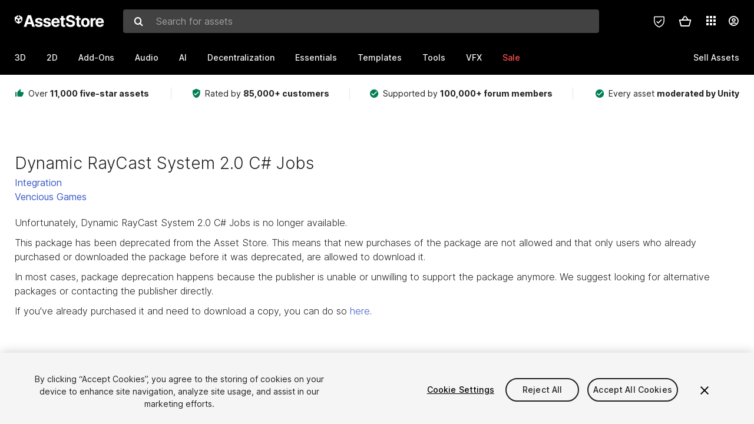

--- FILE ---
content_type: text/javascript
request_url: https://unity-assetstorev2-prd.storage.googleapis.com/cdn-origin/assets/as/browser_dll.902250a7f316da5412df.bundle.js
body_size: 177382
content:
window.browser_dll=function(t){function e(r){if(n[r])return n[r].exports;var o=n[r]={i:r,l:!1,exports:{}};return t[r].call(o.exports,o,o.exports,e),o.l=!0,o.exports}var n={};return e.m=t,e.c=n,e.d=function(t,n,r){e.o(t,n)||Object.defineProperty(t,n,{configurable:!1,enumerable:!0,get:r})},e.n=function(t){var n=t&&t.__esModule?function(){return t.default}:function(){return t};return e.d(n,"a",n),n},e.o=function(t,e){return Object.prototype.hasOwnProperty.call(t,e)},e.p="https://unity-assetstorev2-prd.storage.googleapis.com/cdn-origin/assets/",e(e.s=308)}([function(t,e,n){var r=n(3),o=n(40),i=n(20),a=n(21),u=n(41),s=function(t,e,n){var c,l,f,p,d=t&s.F,h=t&s.G,v=t&s.S,y=t&s.P,g=t&s.B,m=h?r:v?r[e]||(r[e]={}):(r[e]||{}).prototype,b=h?o:o[e]||(o[e]={}),_=b.prototype||(b.prototype={});h&&(n=e);for(c in n)l=!d&&m&&void 0!==m[c],f=(l?m:n)[c],p=g&&l?u(f,r):y&&"function"==typeof f?u(Function.call,f):f,m&&a(m,c,f,t&s.U),b[c]!=f&&i(b,c,p),y&&_[c]!=f&&(_[c]=f)};r.core=o,s.F=1,s.G=2,s.S=4,s.P=8,s.B=16,s.W=32,s.U=64,s.R=128,t.exports=s},function(t,e,n){"use strict";function r(t,e,n,r,i,a,u,s){if(o(e),!t){var c;if(void 0===e)c=new Error("Minified exception occurred; use the non-minified dev environment for the full error message and additional helpful warnings.");else{var l=[n,r,i,a,u,s],f=0;c=new Error(e.replace(/%s/g,function(){return l[f++]})),c.name="Invariant Violation"}throw c.framesToPop=1,c}}var o=function(t){};t.exports=r},function(t,e,n){var r=n(7);t.exports=function(t){if(!r(t))throw TypeError(t+" is not an object!");return t}},function(t,e){var n=t.exports="undefined"!=typeof window&&window.Math==Math?window:"undefined"!=typeof self&&self.Math==Math?self:Function("return this")();"number"==typeof __g&&(__g=n)},function(t,e){t.exports=function(t){try{return!!t()}catch(t){return!0}}},function(t,e,n){"use strict";var r=n(25),o=r;t.exports=o},function(t,e,n){"use strict";function r(t){for(var e=arguments.length-1,n="Minified React error #"+t+"; visit http://facebook.github.io/react/docs/error-decoder.html?invariant="+t,r=0;r<e;r++)n+="&args[]="+encodeURIComponent(arguments[r+1]);n+=" for the full message or use the non-minified dev environment for full errors and additional helpful warnings.";var o=new Error(n);throw o.name="Invariant Violation",o.framesToPop=1,o}t.exports=r},function(t,e){t.exports=function(t){return"object"==typeof t?null!==t:"function"==typeof t}},function(t,e,n){"use strict";function r(t){if(null===t||void 0===t)throw new TypeError("Object.assign cannot be called with null or undefined");return Object(t)}/*
object-assign
(c) Sindre Sorhus
@license MIT
*/
var o=Object.getOwnPropertySymbols,i=Object.prototype.hasOwnProperty,a=Object.prototype.propertyIsEnumerable;t.exports=function(){try{if(!Object.assign)return!1;var t=new String("abc");if(t[5]="de","5"===Object.getOwnPropertyNames(t)[0])return!1;for(var e={},n=0;n<10;n++)e["_"+String.fromCharCode(n)]=n;if("0123456789"!==Object.getOwnPropertyNames(e).map(function(t){return e[t]}).join(""))return!1;var r={};return"abcdefghijklmnopqrst".split("").forEach(function(t){r[t]=t}),"abcdefghijklmnopqrst"===Object.keys(Object.assign({},r)).join("")}catch(t){return!1}}()?Object.assign:function(t,e){for(var n,u,s=r(t),c=1;c<arguments.length;c++){n=Object(arguments[c]);for(var l in n)i.call(n,l)&&(s[l]=n[l]);if(o){u=o(n);for(var f=0;f<u.length;f++)a.call(n,u[f])&&(s[u[f]]=n[u[f]])}}return s}},function(t,e,n){var r=n(91)("wks"),o=n(49),i=n(3).Symbol,a="function"==typeof i;(t.exports=function(t){return r[t]||(r[t]=a&&i[t]||(a?i:o)("Symbol."+t))}).store=r},function(t,e,n){t.exports=!n(4)(function(){return 7!=Object.defineProperty({},"a",{get:function(){return 7}}).a})},function(t,e,n){var r=n(2),o=n(213),i=n(35),a=Object.defineProperty;e.f=n(10)?Object.defineProperty:function(t,e,n){if(r(t),e=i(e,!0),r(n),o)try{return a(t,e,n)}catch(t){}if("get"in n||"set"in n)throw TypeError("Accessors not supported!");return"value"in n&&(t[e]=n.value),t}},function(t,e,n){"use strict";function r(t,e){return 1===t.nodeType&&t.getAttribute(h)===String(e)||8===t.nodeType&&t.nodeValue===" react-text: "+e+" "||8===t.nodeType&&t.nodeValue===" react-empty: "+e+" "}function o(t){for(var e;e=t._renderedComponent;)t=e;return t}function i(t,e){var n=o(t);n._hostNode=e,e[y]=n}function a(t){var e=t._hostNode;e&&(delete e[y],t._hostNode=null)}function u(t,e){if(!(t._flags&v.hasCachedChildNodes)){var n=t._renderedChildren,a=e.firstChild;t:for(var u in n)if(n.hasOwnProperty(u)){var s=n[u],c=o(s)._domID;if(0!==c){for(;null!==a;a=a.nextSibling)if(r(a,c)){i(s,a);continue t}f("32",c)}}t._flags|=v.hasCachedChildNodes}}function s(t){if(t[y])return t[y];for(var e=[];!t[y];){if(e.push(t),!t.parentNode)return null;t=t.parentNode}for(var n,r;t&&(r=t[y]);t=e.pop())n=r,e.length&&u(r,t);return n}function c(t){var e=s(t);return null!=e&&e._hostNode===t?e:null}function l(t){if(void 0===t._hostNode&&f("33"),t._hostNode)return t._hostNode;for(var e=[];!t._hostNode;)e.push(t),t._hostParent||f("34"),t=t._hostParent;for(;e.length;t=e.pop())u(t,t._hostNode);return t._hostNode}var f=n(6),p=n(73),d=n(278),h=(n(1),p.ID_ATTRIBUTE_NAME),v=d,y="__reactInternalInstance$"+Math.random().toString(36).slice(2),g={getClosestInstanceFromNode:s,getInstanceFromNode:c,getNodeFromInstance:l,precacheChildNodes:u,precacheNode:i,uncacheNode:a};t.exports=g},function(t,e,n){var r=n(47),o=Math.min;t.exports=function(t){return t>0?o(r(t),9007199254740991):0}},function(t,e,n){var r=n(30);t.exports=function(t){return Object(r(t))}},function(t,e,n){"use strict";function r(t){return"[object Array]"===T.call(t)}function o(t){return void 0===t}function i(t){return null!==t&&!o(t)&&null!==t.constructor&&!o(t.constructor)&&"function"==typeof t.constructor.isBuffer&&t.constructor.isBuffer(t)}function a(t){return"[object ArrayBuffer]"===T.call(t)}function u(t){return"undefined"!=typeof FormData&&t instanceof FormData}function s(t){return"undefined"!=typeof ArrayBuffer&&ArrayBuffer.isView?ArrayBuffer.isView(t):t&&t.buffer&&t.buffer instanceof ArrayBuffer}function c(t){return"string"==typeof t}function l(t){return"number"==typeof t}function f(t){return null!==t&&"object"==typeof t}function p(t){if("[object Object]"!==T.call(t))return!1;var e=Object.getPrototypeOf(t);return null===e||e===Object.prototype}function d(t){return"[object Date]"===T.call(t)}function h(t){return"[object File]"===T.call(t)}function v(t){return"[object Blob]"===T.call(t)}function y(t){return"[object Function]"===T.call(t)}function g(t){return f(t)&&y(t.pipe)}function m(t){return"undefined"!=typeof URLSearchParams&&t instanceof URLSearchParams}function b(t){return t.replace(/^\s*/,"").replace(/\s*$/,"")}function _(){return("undefined"==typeof navigator||"ReactNative"!==navigator.product&&"NativeScript"!==navigator.product&&"NS"!==navigator.product)&&("undefined"!=typeof window&&"undefined"!=typeof document)}function w(t,e){if(null!==t&&void 0!==t)if("object"!=typeof t&&(t=[t]),r(t))for(var n=0,o=t.length;n<o;n++)e.call(null,t[n],n,t);else for(var i in t)Object.prototype.hasOwnProperty.call(t,i)&&e.call(null,t[i],i,t)}function x(){function t(t,n){p(e[n])&&p(t)?e[n]=x(e[n],t):p(t)?e[n]=x({},t):r(t)?e[n]=t.slice():e[n]=t}for(var e={},n=0,o=arguments.length;n<o;n++)w(arguments[n],t);return e}function E(t,e,n){return w(e,function(e,r){t[r]=n&&"function"==typeof e?O(e,n):e}),t}function S(t){return 65279===t.charCodeAt(0)&&(t=t.slice(1)),t}var O=n(190),T=Object.prototype.toString;t.exports={isArray:r,isArrayBuffer:a,isBuffer:i,isFormData:u,isArrayBufferView:s,isString:c,isNumber:l,isObject:f,isPlainObject:p,isUndefined:o,isDate:d,isFile:h,isBlob:v,isFunction:y,isStream:g,isURLSearchParams:m,isStandardBrowserEnv:_,forEach:w,merge:x,extend:E,trim:b,stripBOM:S}},function(t,e,n){"use strict";t.exports=n(63)},function(t,e){var n={}.hasOwnProperty;t.exports=function(t,e){return n.call(t,e)}},function(t,e,n){"use strict";var r=!("undefined"==typeof window||!window.document||!window.document.createElement),o={canUseDOM:r,canUseWorkers:"undefined"!=typeof Worker,canUseEventListeners:r&&!(!window.addEventListener&&!window.attachEvent),canUseViewport:r&&!!window.screen,isInWorker:!r};t.exports=o},function(t,e,n){"use strict";(function(t){function r(t,e){for(var n=Object.keys(t),r=Object.keys(e),o=[],i=0;i<n.length;i++)t[n[i]]!==e[n[i]]&&o.push({path:[n[i]]});for(var a=0;a<r.length;a++)t[r[a]]!==e[r[a]]&&o.push({path:[r[a]]});return o}function o(t){return"string"==typeof t?t.replace(/\.\*\*|\.\*/,""):t}function i(t){return"object"===(void 0===t?"undefined":_(t))&&null!==t&&!Array.isArray(t)}function a(t){return"object"===(void 0===t?"undefined":_(t))&&null!==t}function u(t){var e=arguments.length>1&&void 0!==arguments[1]?arguments[1]:[],n=e.reduce(function(e,n){return!!(e||t instanceof n)||e},!1);return!(void 0===t||!(n||i(t)&&"[object Object]"===Object.prototype.toString.call(t)&&(t.constructor===Object||null===Object.getPrototypeOf(t))||"number"==typeof t||"string"==typeof t||"boolean"==typeof t||null===t||Array.isArray(t)))}function s(){var t=arguments.length>0&&void 0!==arguments[0]?arguments[0]:[];return Array.isArray(t)?t:"string"==typeof t?t.split("."):[]}function c(t){throw new Error("Cerebral - "+t)}function l(){return!1}function f(){return!("undefined"==typeof window||void 0===window.chrome&&!t&&!t.versions&&!t.versions.electron)}function p(t,e){return function(){for(var n=arguments.length,r=Array(n),o=0;o<n;o++)r[o]=arguments[o];var i=this,a=function(){t.apply(i,r)};setTimeout(a,e)}}function d(t){if(t&&!u(t)){var e=t.constructor.name;try{Object.defineProperty(t,"toJSON",{value:function(){return"["+e+"]"}})}catch(t){}}return t}function h(t){return(t.provider?[t.provider]:[]).concat(Object.keys(t.modules||{}).reduce(function(e,n){return e.concat(h(t.modules[n]))},[]))}function v(t){return Object.keys(t).reduce(function(e,n){return t[n].children?e.concat(t[n]).concat(v(t[n].children)):e.concat(t[n])},[])}function y(t,e){for(var n=[],r=0;r<t.length;r++)for(var o=e,i=0;i<t[r].path.length&&o;i++){if(o["**"]&&n.push(o["**"]),i===t[r].path.length-1){var a=o[t[r].path[i]];a&&(n.push(a),a.children&&(t[r].forceChildPathUpdates?n=n.concat(v(a.children)):(a.children["**"]&&n.push(a.children["**"]),a.children["*"]&&n.push(a.children["*"])))),o["*"]&&n.push(o["*"])}if(!o[t[r].path[i]]){o=null;break}o=o[t[r].path[i]].children}return n}function g(t){return function(e){return e.split(".").reduce(function(t,n,r){return r>0&&void 0===t&&c('You are extracting with path "'+e+'", but it is not valid for this object'),t[n]},t)}}function m(t,e){return a(e)&&-1===t.indexOf("*")?t+".**":t}function b(t){return{isTag:function(t){if(!(t instanceof x.default))return!1;for(var e=arguments.length,n=Array(e>1?e-1:0),r=1;r<e;r++)n[r-1]=arguments[r];return!n.length||n.reduce(function(e,n){return e||n===t.type},!1)},isCompute:function(t){return t instanceof E.Compute},value:function(e,n){return e instanceof x.default||e instanceof E.Compute?e.getValue(n?Object.assign({},t,{props:n}):t):e},path:function(e){if(e instanceof x.default)return e.getPath(t);c("You are extracting a path from an argument that is not a Tag")}}}Object.defineProperty(e,"__esModule",{value:!0}),e.noop=void 0;var _="function"==typeof Symbol&&"symbol"==typeof Symbol.iterator?function(t){return typeof t}:function(t){return t&&"function"==typeof Symbol&&t.constructor===Symbol&&t!==Symbol.prototype?"symbol":typeof t};e.getChangedProps=r,e.cleanPath=o,e.isObject=i,e.isComplexObject=a,e.isSerializable=u,e.ensurePath=s,e.throwError=c,e.isDeveloping=l,e.isDebuggerEnv=f,e.delay=p,e.forceSerializable=d,e.getProviders=h,e.dependencyMatch=y,e.getWithPath=g,e.ensureStrictPath=m,e.createResolver=b;var w=n(48),x=function(t){return t&&t.__esModule?t:{default:t}}(w),E=n(89);e.noop=function(){}}).call(e,n(61))},function(t,e,n){var r=n(11),o=n(45);t.exports=n(10)?function(t,e,n){return r.f(t,e,o(1,n))}:function(t,e,n){return t[e]=n,t}},function(t,e,n){var r=n(3),o=n(20),i=n(17),a=n(49)("src"),u=Function.toString,s=(""+u).split("toString");n(40).inspectSource=function(t){return u.call(t)},(t.exports=function(t,e,n,u){var c="function"==typeof n;c&&(i(n,"name")||o(n,"name",e)),t[e]!==n&&(c&&(i(n,a)||o(n,a,t[e]?""+t[e]:s.join(String(e)))),t===r?t[e]=n:u?t[e]?t[e]=n:o(t,e,n):(delete t[e],o(t,e,n)))})(Function.prototype,"toString",function(){return"function"==typeof this&&this[a]||u.call(this)})},function(t,e){t.exports=function(t){if("function"!=typeof t)throw TypeError(t+" is not a function!");return t}},function(t,e,n){var r=n(77),o=n(30);t.exports=function(t){return r(o(t))}},function(t,e,n){var r=n(0),o=n(4),i=n(30),a=/"/g,u=function(t,e,n,r){var o=String(i(t)),u="<"+e;return""!==n&&(u+=" "+n+'="'+String(r).replace(a,"&quot;")+'"'),u+">"+o+"</"+e+">"};t.exports=function(t,e){var n={};n[t]=e(u),r(r.P+r.F*o(function(){var e=""[t]('"');return e!==e.toLowerCase()||e.split('"').length>3}),"String",n)}},function(t,e,n){"use strict";function r(t){return function(){return t}}var o=function(){};o.thatReturns=r,o.thatReturnsFalse=r(!1),o.thatReturnsTrue=r(!0),o.thatReturnsNull=r(null),o.thatReturnsThis=function(){return this},o.thatReturnsArgument=function(t){return t},t.exports=o},function(t,e,n){var r=n(78),o=n(45),i=n(23),a=n(35),u=n(17),s=n(213),c=Object.getOwnPropertyDescriptor;e.f=n(10)?c:function(t,e){if(t=i(t),e=a(e,!0),s)try{return c(t,e)}catch(t){}if(u(t,e))return o(!r.f.call(t,e),t[e])}},function(t,e,n){var r=n(17),o=n(14),i=n(129)("IE_PROTO"),a=Object.prototype;t.exports=Object.getPrototypeOf||function(t){return t=o(t),r(t,i)?t[i]:"function"==typeof t.constructor&&t instanceof t.constructor?t.constructor.prototype:t instanceof Object?a:null}},function(t,e){function n(t){var e=typeof t;return null!=t&&("object"==e||"function"==e)}t.exports=n},function(t,e){var n={}.toString;t.exports=function(t){return n.call(t).slice(8,-1)}},function(t,e){t.exports=function(t){if(void 0==t)throw TypeError("Can't call method on  "+t);return t}},function(t,e,n){var r=n(4);t.exports=function(t,e){return!!t&&r(function(){e?t.call(null,function(){},1):t.call(null)})}},function(t,e){var n=Array.isArray;t.exports=n},function(t,e,n){var r=n(247),o="object"==typeof self&&self&&self.Object===Object&&self,i=r||o||Function("return this")();t.exports=i},function(t,e,n){"use strict";var r=null;t.exports={debugTool:r}},function(t,e,n){var r=n(7);t.exports=function(t,e){if(!r(t))return t;var n,o;if(e&&"function"==typeof(n=t.toString)&&!r(o=n.call(t)))return o;if("function"==typeof(n=t.valueOf)&&!r(o=n.call(t)))return o;if(!e&&"function"==typeof(n=t.toString)&&!r(o=n.call(t)))return o;throw TypeError("Can't convert object to primitive value")}},function(t,e,n){var r=n(0),o=n(40),i=n(4);t.exports=function(t,e){var n=(o.Object||{})[t]||Object[t],a={};a[t]=e(n),r(r.S+r.F*i(function(){n(1)}),"Object",a)}},function(t,e,n){var r=n(41),o=n(77),i=n(14),a=n(13),u=n(477);t.exports=function(t,e){var n=1==t,s=2==t,c=3==t,l=4==t,f=6==t,p=5==t||f,d=e||u;return function(e,u,h){for(var v,y,g=i(e),m=o(g),b=r(u,h,3),_=a(m.length),w=0,x=n?d(e,_):s?d(e,0):void 0;_>w;w++)if((p||w in m)&&(v=m[w],y=b(v,w,g),t))if(n)x[w]=y;else if(y)switch(t){case 3:return!0;case 5:return v;case 6:return w;case 2:x.push(v)}else if(l)return!1;return f?-1:c||l?l:x}}},function(t,e,n){"use strict";function r(){k.ReactReconcileTransaction&&x||l("123")}function o(){this.reinitializeTransaction(),this.dirtyComponentsLength=null,this.callbackQueue=p.getPooled(),this.reconcileTransaction=k.ReactReconcileTransaction.getPooled(!0)}function i(t,e,n,o,i,a){return r(),x.batchedUpdates(t,e,n,o,i,a)}function a(t,e){return t._mountOrder-e._mountOrder}function u(t){var e=t.dirtyComponentsLength;e!==m.length&&l("124",e,m.length),m.sort(a),b++;for(var n=0;n<e;n++){var r=m[n],o=r._pendingCallbacks;r._pendingCallbacks=null;var i;if(h.logTopLevelRenders){var u=r;r._currentElement.type.isReactTopLevelWrapper&&(u=r._renderedComponent),i="React update: "+u.getName(),console.time(i)}if(v.performUpdateIfNecessary(r,t.reconcileTransaction,b),i&&console.timeEnd(i),o)for(var s=0;s<o.length;s++)t.callbackQueue.enqueue(o[s],r.getPublicInstance())}}function s(t){if(r(),!x.isBatchingUpdates)return void x.batchedUpdates(s,t);m.push(t),null==t._updateBatchNumber&&(t._updateBatchNumber=b+1)}function c(t,e){g(x.isBatchingUpdates,"ReactUpdates.asap: Can't enqueue an asap callback in a context whereupdates are not being batched."),_.enqueue(t,e),w=!0}var l=n(6),f=n(8),p=n(282),d=n(60),h=n(283),v=n(74),y=n(119),g=n(1),m=[],b=0,_=p.getPooled(),w=!1,x=null,E={initialize:function(){this.dirtyComponentsLength=m.length},close:function(){this.dirtyComponentsLength!==m.length?(m.splice(0,this.dirtyComponentsLength),T()):m.length=0}},S={initialize:function(){this.callbackQueue.reset()},close:function(){this.callbackQueue.notifyAll()}},O=[E,S];f(o.prototype,y,{getTransactionWrappers:function(){return O},destructor:function(){this.dirtyComponentsLength=null,p.release(this.callbackQueue),this.callbackQueue=null,k.ReactReconcileTransaction.release(this.reconcileTransaction),this.reconcileTransaction=null},perform:function(t,e,n){return y.perform.call(this,this.reconcileTransaction.perform,this.reconcileTransaction,t,e,n)}}),d.addPoolingTo(o);var T=function(){for(;m.length||w;){if(m.length){var t=o.getPooled();t.perform(u,null,t),o.release(t)}if(w){w=!1;var e=_;_=p.getPooled(),e.notifyAll(),p.release(e)}}},C={injectReconcileTransaction:function(t){t||l("126"),k.ReactReconcileTransaction=t},injectBatchingStrategy:function(t){t||l("127"),"function"!=typeof t.batchedUpdates&&l("128"),"boolean"!=typeof t.isBatchingUpdates&&l("129"),x=t}},k={ReactReconcileTransaction:null,batchedUpdates:i,enqueueUpdate:s,flushBatchedUpdates:T,injection:C,asap:c};t.exports=k},function(t,e,n){"use strict";var r={current:null};t.exports=r},function(t,e){var n=t.exports={version:"2.4.0"};"number"==typeof __e&&(__e=n)},function(t,e,n){var r=n(22);t.exports=function(t,e,n){if(r(t),void 0===e)return t;switch(n){case 1:return function(n){return t.call(e,n)};case 2:return function(n,r){return t.call(e,n,r)};case 3:return function(n,r,o){return t.call(e,n,r,o)}}return function(){return t.apply(e,arguments)}}},function(t,e,n){"use strict";if(n(10)){var r=n(50),o=n(3),i=n(4),a=n(0),u=n(100),s=n(152),c=n(41),l=n(56),f=n(45),p=n(20),d=n(57),h=n(47),v=n(13),y=n(52),g=n(35),m=n(17),b=n(219),_=n(79),w=n(7),x=n(14),E=n(144),S=n(53),O=n(27),T=n(54).f,C=n(146),k=n(49),P=n(9),A=n(37),j=n(92),M=n(149),N=n(148),I=n(68),R=n(96),D=n(55),L=n(147),F=n(228),U=n(11),V=n(26),z=U.f,B=V.f,W=o.RangeError,q=o.TypeError,H=o.Uint8Array,$=Array.prototype,Y=s.ArrayBuffer,G=s.DataView,K=A(0),X=A(2),J=A(3),Q=A(4),Z=A(5),tt=A(6),et=j(!0),nt=j(!1),rt=N.values,ot=N.keys,it=N.entries,at=$.lastIndexOf,ut=$.reduce,st=$.reduceRight,ct=$.join,lt=$.sort,ft=$.slice,pt=$.toString,dt=$.toLocaleString,ht=P("iterator"),vt=P("toStringTag"),yt=k("typed_constructor"),gt=k("def_constructor"),mt=u.CONSTR,bt=u.TYPED,_t=u.VIEW,wt=A(1,function(t,e){return Ct(M(t,t[gt]),e)}),xt=i(function(){return 1===new H(new Uint16Array([1]).buffer)[0]}),Et=!!H&&!!H.prototype.set&&i(function(){new H(1).set({})}),St=function(t,e){if(void 0===t)throw q("Wrong length!");var n=+t,r=v(t);if(e&&!b(n,r))throw W("Wrong length!");return r},Ot=function(t,e){var n=h(t);if(n<0||n%e)throw W("Wrong offset!");return n},Tt=function(t){if(w(t)&&bt in t)return t;throw q(t+" is not a typed array!")},Ct=function(t,e){if(!(w(t)&&yt in t))throw q("It is not a typed array constructor!");return new t(e)},kt=function(t,e){return Pt(M(t,t[gt]),e)},Pt=function(t,e){for(var n=0,r=e.length,o=Ct(t,r);r>n;)o[n]=e[n++];return o},At=function(t,e,n){z(t,e,{get:function(){return this._d[n]}})},jt=function(t){var e,n,r,o,i,a,u=x(t),s=arguments.length,l=s>1?arguments[1]:void 0,f=void 0!==l,p=C(u);if(void 0!=p&&!E(p)){for(a=p.call(u),r=[],e=0;!(i=a.next()).done;e++)r.push(i.value);u=r}for(f&&s>2&&(l=c(l,arguments[2],2)),e=0,n=v(u.length),o=Ct(this,n);n>e;e++)o[e]=f?l(u[e],e):u[e];return o},Mt=function(){for(var t=0,e=arguments.length,n=Ct(this,e);e>t;)n[t]=arguments[t++];return n},Nt=!!H&&i(function(){dt.call(new H(1))}),It=function(){return dt.apply(Nt?ft.call(Tt(this)):Tt(this),arguments)},Rt={copyWithin:function(t,e){return F.call(Tt(this),t,e,arguments.length>2?arguments[2]:void 0)},every:function(t){return Q(Tt(this),t,arguments.length>1?arguments[1]:void 0)},fill:function(t){return L.apply(Tt(this),arguments)},filter:function(t){return kt(this,X(Tt(this),t,arguments.length>1?arguments[1]:void 0))},find:function(t){return Z(Tt(this),t,arguments.length>1?arguments[1]:void 0)},findIndex:function(t){return tt(Tt(this),t,arguments.length>1?arguments[1]:void 0)},forEach:function(t){K(Tt(this),t,arguments.length>1?arguments[1]:void 0)},indexOf:function(t){return nt(Tt(this),t,arguments.length>1?arguments[1]:void 0)},includes:function(t){return et(Tt(this),t,arguments.length>1?arguments[1]:void 0)},join:function(t){return ct.apply(Tt(this),arguments)},lastIndexOf:function(t){return at.apply(Tt(this),arguments)},map:function(t){return wt(Tt(this),t,arguments.length>1?arguments[1]:void 0)},reduce:function(t){return ut.apply(Tt(this),arguments)},reduceRight:function(t){return st.apply(Tt(this),arguments)},reverse:function(){for(var t,e=this,n=Tt(e).length,r=Math.floor(n/2),o=0;o<r;)t=e[o],e[o++]=e[--n],e[n]=t;return e},some:function(t){return J(Tt(this),t,arguments.length>1?arguments[1]:void 0)},sort:function(t){return lt.call(Tt(this),t)},subarray:function(t,e){var n=Tt(this),r=n.length,o=y(t,r);return new(M(n,n[gt]))(n.buffer,n.byteOffset+o*n.BYTES_PER_ELEMENT,v((void 0===e?r:y(e,r))-o))}},Dt=function(t,e){return kt(this,ft.call(Tt(this),t,e))},Lt=function(t){Tt(this);var e=Ot(arguments[1],1),n=this.length,r=x(t),o=v(r.length),i=0;if(o+e>n)throw W("Wrong length!");for(;i<o;)this[e+i]=r[i++]},Ft={entries:function(){return it.call(Tt(this))},keys:function(){return ot.call(Tt(this))},values:function(){return rt.call(Tt(this))}},Ut=function(t,e){return w(t)&&t[bt]&&"symbol"!=typeof e&&e in t&&String(+e)==String(e)},Vt=function(t,e){return Ut(t,e=g(e,!0))?f(2,t[e]):B(t,e)},zt=function(t,e,n){return!(Ut(t,e=g(e,!0))&&w(n)&&m(n,"value"))||m(n,"get")||m(n,"set")||n.configurable||m(n,"writable")&&!n.writable||m(n,"enumerable")&&!n.enumerable?z(t,e,n):(t[e]=n.value,t)};mt||(V.f=Vt,U.f=zt),a(a.S+a.F*!mt,"Object",{getOwnPropertyDescriptor:Vt,defineProperty:zt}),i(function(){pt.call({})})&&(pt=dt=function(){return ct.call(this)});var Bt=d({},Rt);d(Bt,Ft),p(Bt,ht,Ft.values),d(Bt,{slice:Dt,set:Lt,constructor:function(){},toString:pt,toLocaleString:It}),At(Bt,"buffer","b"),At(Bt,"byteOffset","o"),At(Bt,"byteLength","l"),At(Bt,"length","e"),z(Bt,vt,{get:function(){return this[bt]}}),t.exports=function(t,e,n,s){s=!!s;var c=t+(s?"Clamped":"")+"Array",f="Uint8Array"!=c,d="get"+t,h="set"+t,y=o[c],g=y||{},m=y&&O(y),b=!y||!u.ABV,x={},E=y&&y.prototype,C=function(t,n){var r=t._d;return r.v[d](n*e+r.o,xt)},k=function(t,n,r){var o=t._d;s&&(r=(r=Math.round(r))<0?0:r>255?255:255&r),o.v[h](n*e+o.o,r,xt)},P=function(t,e){z(t,e,{get:function(){return C(this,e)},set:function(t){return k(this,e,t)},enumerable:!0})};b?(y=n(function(t,n,r,o){l(t,y,c,"_d");var i,a,u,s,f=0,d=0;if(w(n)){if(!(n instanceof Y||"ArrayBuffer"==(s=_(n))||"SharedArrayBuffer"==s))return bt in n?Pt(y,n):jt.call(y,n);i=n,d=Ot(r,e);var h=n.byteLength;if(void 0===o){if(h%e)throw W("Wrong length!");if((a=h-d)<0)throw W("Wrong length!")}else if((a=v(o)*e)+d>h)throw W("Wrong length!");u=a/e}else u=St(n,!0),a=u*e,i=new Y(a);for(p(t,"_d",{b:i,o:d,l:a,e:u,v:new G(i)});f<u;)P(t,f++)}),E=y.prototype=S(Bt),p(E,"constructor",y)):R(function(t){new y(null),new y(t)},!0)||(y=n(function(t,n,r,o){l(t,y,c);var i;return w(n)?n instanceof Y||"ArrayBuffer"==(i=_(n))||"SharedArrayBuffer"==i?void 0!==o?new g(n,Ot(r,e),o):void 0!==r?new g(n,Ot(r,e)):new g(n):bt in n?Pt(y,n):jt.call(y,n):new g(St(n,f))}),K(m!==Function.prototype?T(g).concat(T(m)):T(g),function(t){t in y||p(y,t,g[t])}),y.prototype=E,r||(E.constructor=y));var A=E[ht],j=!!A&&("values"==A.name||void 0==A.name),M=Ft.values;p(y,yt,!0),p(E,bt,c),p(E,_t,!0),p(E,gt,y),(s?new y(1)[vt]==c:vt in E)||z(E,vt,{get:function(){return c}}),x[c]=y,a(a.G+a.W+a.F*(y!=g),x),a(a.S,c,{BYTES_PER_ELEMENT:e,from:jt,of:Mt}),"BYTES_PER_ELEMENT"in E||p(E,"BYTES_PER_ELEMENT",e),a(a.P,c,Rt),D(c),a(a.P+a.F*Et,c,{set:Lt}),a(a.P+a.F*!j,c,Ft),a(a.P+a.F*(E.toString!=pt),c,{toString:pt}),a(a.P+a.F*i(function(){new y(1).slice()}),c,{slice:Dt}),a(a.P+a.F*(i(function(){return[1,2].toLocaleString()!=new y([1,2]).toLocaleString()})||!i(function(){E.toLocaleString.call([1,2])})),c,{toLocaleString:It}),I[c]=j?A:M,r||j||p(E,ht,M)}}else t.exports=function(){}},function(t,e,n){var r=n(231),o=n(0),i=n(91)("metadata"),a=i.store||(i.store=new(n(234))),u=function(t,e,n){var o=a.get(t);if(!o){if(!n)return;a.set(t,o=new r)}var i=o.get(e);if(!i){if(!n)return;o.set(e,i=new r)}return i},s=function(t,e,n){var r=u(e,n,!1);return void 0!==r&&r.has(t)},c=function(t,e,n){var r=u(e,n,!1);return void 0===r?void 0:r.get(t)},l=function(t,e,n,r){u(n,r,!0).set(t,e)},f=function(t,e){var n=u(t,e,!1),r=[];return n&&n.forEach(function(t,e){r.push(e)}),r},p=function(t){return void 0===t||"symbol"==typeof t?t:String(t)},d=function(t){o(o.S,"Reflect",t)};t.exports={store:a,map:u,has:s,get:c,set:l,keys:f,key:p,exp:d}},function(t,e,n){"use strict";function r(t,e,n,r){this.dispatchConfig=t,this._targetInst=e,this.nativeEvent=n;var o=this.constructor.Interface;for(var i in o)if(o.hasOwnProperty(i)){var u=o[i];u?this[i]=u(n):"target"===i?this.target=r:this[i]=n[i]}var s=null!=n.defaultPrevented?n.defaultPrevented:!1===n.returnValue;return this.isDefaultPrevented=s?a.thatReturnsTrue:a.thatReturnsFalse,this.isPropagationStopped=a.thatReturnsFalse,this}var o=n(8),i=n(60),a=n(25),u=(n(5),["dispatchConfig","_targetInst","nativeEvent","isDefaultPrevented","isPropagationStopped","_dispatchListeners","_dispatchInstances"]),s={type:null,target:null,currentTarget:a.thatReturnsNull,eventPhase:null,bubbles:null,cancelable:null,timeStamp:function(t){return t.timeStamp||Date.now()},defaultPrevented:null,isTrusted:null};o(r.prototype,{preventDefault:function(){this.defaultPrevented=!0;var t=this.nativeEvent;t&&(t.preventDefault?t.preventDefault():"unknown"!=typeof t.returnValue&&(t.returnValue=!1),this.isDefaultPrevented=a.thatReturnsTrue)},stopPropagation:function(){var t=this.nativeEvent;t&&(t.stopPropagation?t.stopPropagation():"unknown"!=typeof t.cancelBubble&&(t.cancelBubble=!0),this.isPropagationStopped=a.thatReturnsTrue)},persist:function(){this.isPersistent=a.thatReturnsTrue},isPersistent:a.thatReturnsFalse,destructor:function(){var t=this.constructor.Interface;for(var e in t)this[e]=null;for(var n=0;n<u.length;n++)this[u[n]]=null}}),r.Interface=s,r.augmentClass=function(t,e){var n=this,r=function(){};r.prototype=n.prototype;var a=new r;o(a,t.prototype),t.prototype=a,t.prototype.constructor=t,t.Interface=o({},n.Interface,e),t.augmentClass=n.augmentClass,i.addPoolingTo(t,i.fourArgumentPooler)},i.addPoolingTo(r,i.fourArgumentPooler),t.exports=r},function(t,e){t.exports=function(t,e){return{enumerable:!(1&t),configurable:!(2&t),writable:!(4&t),value:e}}},function(t,e,n){var r=n(49)("meta"),o=n(7),i=n(17),a=n(11).f,u=0,s=Object.isExtensible||function(){return!0},c=!n(4)(function(){return s(Object.preventExtensions({}))}),l=function(t){a(t,r,{value:{i:"O"+ ++u,w:{}}})},f=function(t,e){if(!o(t))return"symbol"==typeof t?t:("string"==typeof t?"S":"P")+t;if(!i(t,r)){if(!s(t))return"F";if(!e)return"E";l(t)}return t[r].i},p=function(t,e){if(!i(t,r)){if(!s(t))return!0;if(!e)return!1;l(t)}return t[r].w},d=function(t){return c&&h.NEED&&s(t)&&!i(t,r)&&l(t),t},h=t.exports={KEY:r,NEED:!1,fastKey:f,getWeak:p,onFreeze:d}},function(t,e){var n=Math.ceil,r=Math.floor;t.exports=function(t){return isNaN(t=+t)?0:(t>0?r:n)(t)}},function(t,e,n){"use strict";function r(t,e){if(!(t instanceof e))throw new TypeError("Cannot call a class as a function")}Object.defineProperty(e,"__esModule",{value:!0});var o=function(){function t(t,e){for(var n=0;n<e.length;n++){var r=e[n];r.enumerable=r.enumerable||!1,r.configurable=!0,"value"in r&&(r.writable=!0),Object.defineProperty(t,r.key,r)}}return function(e,n,r){return n&&t(e.prototype,n),r&&t(e,r),e}}(),i=n(89),a=n(19),u=function(){function t(e){var n=arguments.length>1&&void 0!==arguments[1]?arguments[1]:{},o=arguments[2],i=arguments[3];r(this,t),n.hasValue=void 0===n.hasValue||n.hasValue,this.type=e,this.options=n,this.strings=o,this.values=i}return o(t,[{key:"getTags",value:function(){return[this].concat(this.getNestedTags())}},{key:"getPath",value:function(t){return t||(0,a.throwError)("You can not grab the path from a Tag without getters"),this.populatePath(t)}},{key:"getValue",value:function(t){if(t||(0,a.throwError)("You can not grab a value from a Tag without getters"),this.options.hasValue){var e=t[this.type];return e||(0,a.throwError)("Tag of type "+this.type.toUpperCase()+" can not be used in this context"),"function"==typeof e?e(this.getPath(t)):this.extractValueWithPath(e,this.getPath(t))}return this.getPath(t)}},{key:"getNestedTags",value:function(){var e=this;return this.strings.reduce(function(n,r,o){var i=e.values[o];return i instanceof t?n.concat(i):n},[])}},{key:"extractValueWithPath",value:function(t,e){return e.split(".").reduce(function(t,n,r){return r>0&&void 0===t&&(0,a.throwError)('A tag is extracting with path "'+e+'", but it is not valid'),t[n]},t)}},{key:"populatePath",value:function(e){var n=this;return this.strings.reduce(function(r,o,a){var u=n.values[a];return u instanceof t||u instanceof i.Compute?r+o+u.getValue(e):u&&u.getValue?(u.flagAll(),r+o+u.getValue({get:e.state})):r+o+(u||"")},"")}},{key:"toString",value:function(){return this.type+"`"+this.pathToString()+"`"}},{key:"pathToString",value:function(){var e=this;return this.strings.reduce(function(n,r,o){var i=e.values[o];return i instanceof t?n+r+"${"+i.toString()+"}":n+r+(i||"")},"")}}]),t}();e.default=u},function(t,e){var n=0,r=Math.random();t.exports=function(t){return"Symbol(".concat(void 0===t?"":t,")_",(++n+r).toString(36))}},function(t,e){t.exports=!1},function(t,e,n){var r=n(215),o=n(130);t.exports=Object.keys||function(t){return r(t,o)}},function(t,e,n){var r=n(47),o=Math.max,i=Math.min;t.exports=function(t,e){return t=r(t),t<0?o(t+e,0):i(t,e)}},function(t,e,n){var r=n(2),o=n(216),i=n(130),a=n(129)("IE_PROTO"),u=function(){},s=function(){var t,e=n(127)("iframe"),r=i.length;for(e.style.display="none",n(132).appendChild(e),e.src="javascript:",t=e.contentWindow.document,t.open(),t.write("<script>document.F=Object<\/script>"),t.close(),s=t.F;r--;)delete s.prototype[i[r]];return s()};t.exports=Object.create||function(t,e){var n;return null!==t?(u.prototype=r(t),n=new u,u.prototype=null,n[a]=t):n=s(),void 0===e?n:o(n,e)}},function(t,e,n){var r=n(215),o=n(130).concat("length","prototype");e.f=Object.getOwnPropertyNames||function(t){return r(t,o)}},function(t,e,n){"use strict";var r=n(3),o=n(11),i=n(10),a=n(9)("species");t.exports=function(t){var e=r[t];i&&e&&!e[a]&&o.f(e,a,{configurable:!0,get:function(){return this}})}},function(t,e){t.exports=function(t,e,n,r){if(!(t instanceof e)||void 0!==r&&r in t)throw TypeError(n+": incorrect invocation!");return t}},function(t,e,n){var r=n(21);t.exports=function(t,e,n){for(var o in e)r(t,o,e[o],n);return t}},function(t,e){function n(t){return null!=t&&"object"==typeof t}t.exports=n},function(t,e,n){function r(t,e){var n=i(t,e);return o(n)?n:void 0}var o=n(599),i=n(602);t.exports=r},function(t,e,n){"use strict";var r=n(6),o=(n(1),function(t){var e=this;if(e.instancePool.length){var n=e.instancePool.pop();return e.call(n,t),n}return new e(t)}),i=function(t,e){var n=this;if(n.instancePool.length){var r=n.instancePool.pop();return n.call(r,t,e),r}return new n(t,e)},a=function(t,e,n){var r=this;if(r.instancePool.length){var o=r.instancePool.pop();return r.call(o,t,e,n),o}return new r(t,e,n)},u=function(t,e,n,r){var o=this;if(o.instancePool.length){var i=o.instancePool.pop();return o.call(i,t,e,n,r),i}return new o(t,e,n,r)},s=function(t){var e=this;t instanceof e||r("25"),t.destructor(),e.instancePool.length<e.poolSize&&e.instancePool.push(t)},c=o,l=function(t,e){var n=t;return n.instancePool=[],n.getPooled=e||c,n.poolSize||(n.poolSize=10),n.release=s,n},f={addPoolingTo:l,oneArgumentPooler:o,twoArgumentPooler:i,threeArgumentPooler:a,fourArgumentPooler:u};t.exports=f},function(t,e){function n(){throw new Error("setTimeout has not been defined")}function r(){throw new Error("clearTimeout has not been defined")}function o(t){if(l===setTimeout)return setTimeout(t,0);if((l===n||!l)&&setTimeout)return l=setTimeout,setTimeout(t,0);try{return l(t,0)}catch(e){try{return l.call(null,t,0)}catch(e){return l.call(this,t,0)}}}function i(t){if(f===clearTimeout)return clearTimeout(t);if((f===r||!f)&&clearTimeout)return f=clearTimeout,clearTimeout(t);try{return f(t)}catch(e){try{return f.call(null,t)}catch(e){return f.call(this,t)}}}function a(){v&&d&&(v=!1,d.length?h=d.concat(h):y=-1,h.length&&u())}function u(){if(!v){var t=o(a);v=!0;for(var e=h.length;e;){for(d=h,h=[];++y<e;)d&&d[y].run();y=-1,e=h.length}d=null,v=!1,i(t)}}function s(t,e){this.fun=t,this.array=e}function c(){}var l,f,p=t.exports={};!function(){try{l="function"==typeof setTimeout?setTimeout:n}catch(t){l=n}try{f="function"==typeof clearTimeout?clearTimeout:r}catch(t){f=r}}();var d,h=[],v=!1,y=-1;p.nextTick=function(t){var e=new Array(arguments.length-1);if(arguments.length>1)for(var n=1;n<arguments.length;n++)e[n-1]=arguments[n];h.push(new s(t,e)),1!==h.length||v||o(u)},s.prototype.run=function(){this.fun.apply(null,this.array)},p.title="browser",p.browser=!0,p.env={},p.argv=[],p.version="",p.versions={},p.on=c,p.addListener=c,p.once=c,p.off=c,p.removeListener=c,p.removeAllListeners=c,p.emit=c,p.binding=function(t){throw new Error("process.binding is not supported")},p.cwd=function(){return"/"},p.chdir=function(t){throw new Error("process.chdir is not supported")},p.umask=function(){return 0}},function(t,e,n){"use strict";function r(t,e){if(!(t instanceof e))throw new TypeError("Cannot call a class as a function")}function o(t,e){if(!t)throw new ReferenceError("this hasn't been initialised - super() hasn't been called");return!e||"object"!=typeof e&&"function"!=typeof e?t:e}function i(t,e){if("function"!=typeof e&&null!==e)throw new TypeError("Super expression must either be null or a function, not "+typeof e);t.prototype=Object.create(e&&e.prototype,{constructor:{value:t,enumerable:!1,writable:!0,configurable:!0}}),e&&(Object.setPrototypeOf?Object.setPrototypeOf(t,e):t.__proto__=e)}Object.defineProperty(e,"__esModule",{value:!0});var a=function(){function t(t,e){for(var n=0;n<e.length;n++){var r=e[n];r.enumerable=r.enumerable||!1,r.configurable=!0,"value"in r&&(r.writable=!0),Object.defineProperty(t,r.key,r)}}return function(e,n,r){return n&&t(e.prototype,n),r&&t(e,r),e}}(),u=e.FunctionTreeError=function(t){function e(t){r(this,e);var n=o(this,(e.__proto__||Object.getPrototypeOf(e)).call(this,t.message));return n.name="FunctionTreeError",n}return i(e,t),a(e,[{key:"toJSON",value:function(){return{name:this.name,message:this.message,stack:this.stack}}}]),e}(function(t){function e(){var e=Reflect.construct(t,Array.from(arguments));return Object.setPrototypeOf(e,Object.getPrototypeOf(this)),e}return e.prototype=Object.create(t.prototype,{constructor:{value:t,enumerable:!1,writable:!0,configurable:!0}}),Object.setPrototypeOf?Object.setPrototypeOf(e,t):e.__proto__=t,e}(Error));e.FunctionTreeExecutionError=function(t){function e(t,n,i,a){r(this,e);var u=o(this,(e.__proto__||Object.getPrototypeOf(e)).call(this,a));return u.name="FunctionTreeExecutionError",u.execution=t,u.funcDetails=n,u.payload=i,u}return i(e,t),a(e,[{key:"toJSON",value:function(){return{name:this.name,message:this.message,execution:{name:this.execution.name},funcDetails:{name:this.funcDetails.name,functionIndex:this.funcDetails.functionIndex},payload:this.payload,stack:this.stack}}}]),e}(u)},function(t,e,n){"use strict";var r=n(8),o=n(206),i=n(357),a=n(362),u=n(64),s=n(363),c=n(366),l=n(367),f=n(369),p=u.createElement,d=u.createFactory,h=u.cloneElement,v=r,y=function(t){return t},g={Children:{map:i.map,forEach:i.forEach,count:i.count,toArray:i.toArray,only:f},Component:o.Component,PureComponent:o.PureComponent,createElement:p,cloneElement:h,isValidElement:u.isValidElement,PropTypes:s,createClass:l,createFactory:d,createMixin:y,DOM:a,version:c,__spread:v};t.exports=g},function(t,e,n){"use strict";function r(t){return void 0!==t.ref}function o(t){return void 0!==t.key}var i=n(8),a=n(39),u=(n(5),n(208),Object.prototype.hasOwnProperty),s=n(209),c={key:!0,ref:!0,__self:!0,__source:!0},l=function(t,e,n,r,o,i,a){var u={$$typeof:s,type:t,key:e,ref:n,props:a,_owner:i};return u};l.createElement=function(t,e,n){var i,s={},f=null,p=null;if(null!=e){r(e)&&(p=e.ref),o(e)&&(f=""+e.key),void 0===e.__self?null:e.__self,void 0===e.__source?null:e.__source;for(i in e)u.call(e,i)&&!c.hasOwnProperty(i)&&(s[i]=e[i])}var d=arguments.length-2;if(1===d)s.children=n;else if(d>1){for(var h=Array(d),v=0;v<d;v++)h[v]=arguments[v+2];s.children=h}if(t&&t.defaultProps){var y=t.defaultProps;for(i in y)void 0===s[i]&&(s[i]=y[i])}return l(t,f,p,0,0,a.current,s)},l.createFactory=function(t){var e=l.createElement.bind(null,t);return e.type=t,e},l.cloneAndReplaceKey=function(t,e){return l(t.type,e,t.ref,t._self,t._source,t._owner,t.props)},l.cloneElement=function(t,e,n){var s,f=i({},t.props),p=t.key,d=t.ref,h=(t._self,t._source,t._owner);if(null!=e){r(e)&&(d=e.ref,h=a.current),o(e)&&(p=""+e.key);var v;t.type&&t.type.defaultProps&&(v=t.type.defaultProps);for(s in e)u.call(e,s)&&!c.hasOwnProperty(s)&&(void 0===e[s]&&void 0!==v?f[s]=v[s]:f[s]=e[s])}var y=arguments.length-2;if(1===y)f.children=n;else if(y>1){for(var g=Array(y),m=0;m<y;m++)g[m]=arguments[m+2];f.children=g}return l(t.type,p,d,0,0,h,f)},l.isValidElement=function(t){return"object"==typeof t&&null!==t&&t.$$typeof===s},t.exports=l},function(t,e){var n;n=function(){return this}();try{n=n||Function("return this")()||(0,eval)("this")}catch(t){"object"==typeof window&&(n=window)}t.exports=n},function(t,e,n){var r=n(11).f,o=n(17),i=n(9)("toStringTag");t.exports=function(t,e,n){t&&!o(t=n?t:t.prototype,i)&&r(t,i,{configurable:!0,value:e})}},function(t,e,n){var r=n(0),o=n(30),i=n(4),a=n(134),u="["+a+"]",s="​",c=RegExp("^"+u+u+"*"),l=RegExp(u+u+"*$"),f=function(t,e,n){var o={},u=i(function(){return!!a[t]()||s[t]()!=s}),c=o[t]=u?e(p):a[t];n&&(o[n]=c),r(r.P+r.F*u,"String",o)},p=f.trim=function(t,e){return t=String(o(t)),1&e&&(t=t.replace(c,"")),2&e&&(t=t.replace(l,"")),t};t.exports=f},function(t,e){t.exports={}},function(t,e,n){var r=n(9)("unscopables"),o=Array.prototype;void 0==o[r]&&n(20)(o,r,{}),t.exports=function(t){o[r][t]=!0}},function(t,e,n){var r=n(41),o=n(226),i=n(144),a=n(2),u=n(13),s=n(146),c={},l={},e=t.exports=function(t,e,n,f,p){var d,h,v,y,g=p?function(){return t}:s(t),m=r(n,f,e?2:1),b=0;if("function"!=typeof g)throw TypeError(t+" is not iterable!");if(i(g)){for(d=u(t.length);d>b;b++)if((y=e?m(a(h=t[b])[0],h[1]):m(t[b]))===c||y===l)return y}else for(v=g.call(t);!(h=v.next()).done;)if((y=o(v,m,h.value,e))===c||y===l)return y};e.BREAK=c,e.RETURN=l},function(t,e,n){"use strict";e.__esModule=!0,e.createPath=e.parsePath=e.getQueryStringValueFromPath=e.stripQueryStringValueFromPath=e.addQueryStringValueToPath=void 0;var r=n(104),o=(function(t){t&&t.__esModule}(r),e.addQueryStringValueToPath=function(t,e,n){var r=i(t),o=r.pathname,u=r.search,s=r.hash;return a({pathname:o,search:u+(-1===u.indexOf("?")?"?":"&")+e+"="+n,hash:s})},e.stripQueryStringValueFromPath=function(t,e){var n=i(t),r=n.pathname,o=n.search,u=n.hash;return a({pathname:r,search:o.replace(new RegExp("([?&])"+e+"=[a-zA-Z0-9]+(&?)"),function(t,e,n){return"?"===e?e:n}),hash:u})},e.getQueryStringValueFromPath=function(t,e){var n=i(t),r=n.search,o=r.match(new RegExp("[?&]"+e+"=([a-zA-Z0-9]+)"));return o&&o[1]},function(t){var e=t.match(/^(https?:)?\/\/[^\/]*/);return null==e?t:t.substring(e[0].length)}),i=e.parsePath=function(t){var e=o(t),n="",r="",i=e.indexOf("#");-1!==i&&(r=e.substring(i),e=e.substring(0,i));var a=e.indexOf("?");return-1!==a&&(n=e.substring(a),e=e.substring(0,a)),""===e&&(e="/"),{pathname:e,search:n,hash:r}},a=e.createPath=function(t){if(null==t||"string"==typeof t)return t;var e=t.basename,n=t.pathname,r=t.search,o=t.hash,i=(e||"")+n;return r&&"?"!==r&&(i+=r),o&&(i+=o),i}},function(t,e,n){function r(t){return null==t?void 0===t?s:u:c&&c in Object(t)?i(t):a(t)}var o=n(81),i=n(591),a=n(592),u="[object Null]",s="[object Undefined]",c=o?o.toStringTag:void 0;t.exports=r},function(t,e,n){"use strict";function r(t,e){return(t&e)===e}var o=n(6),i=(n(1),{MUST_USE_PROPERTY:1,HAS_BOOLEAN_VALUE:4,HAS_NUMERIC_VALUE:8,HAS_POSITIVE_NUMERIC_VALUE:24,HAS_OVERLOADED_BOOLEAN_VALUE:32,injectDOMPropertyConfig:function(t){var e=i,n=t.Properties||{},a=t.DOMAttributeNamespaces||{},s=t.DOMAttributeNames||{},c=t.DOMPropertyNames||{},l=t.DOMMutationMethods||{};t.isCustomAttribute&&u._isCustomAttributeFunctions.push(t.isCustomAttribute);for(var f in n){u.properties.hasOwnProperty(f)&&o("48",f);var p=f.toLowerCase(),d=n[f],h={attributeName:p,attributeNamespace:null,propertyName:f,mutationMethod:null,mustUseProperty:r(d,e.MUST_USE_PROPERTY),hasBooleanValue:r(d,e.HAS_BOOLEAN_VALUE),hasNumericValue:r(d,e.HAS_NUMERIC_VALUE),hasPositiveNumericValue:r(d,e.HAS_POSITIVE_NUMERIC_VALUE),hasOverloadedBooleanValue:r(d,e.HAS_OVERLOADED_BOOLEAN_VALUE)};if(h.hasBooleanValue+h.hasNumericValue+h.hasOverloadedBooleanValue<=1||o("50",f),s.hasOwnProperty(f)){var v=s[f];h.attributeName=v}a.hasOwnProperty(f)&&(h.attributeNamespace=a[f]),c.hasOwnProperty(f)&&(h.propertyName=c[f]),l.hasOwnProperty(f)&&(h.mutationMethod=l[f]),u.properties[f]=h}}}),a=":A-Z_a-z\\u00C0-\\u00D6\\u00D8-\\u00F6\\u00F8-\\u02FF\\u0370-\\u037D\\u037F-\\u1FFF\\u200C-\\u200D\\u2070-\\u218F\\u2C00-\\u2FEF\\u3001-\\uD7FF\\uF900-\\uFDCF\\uFDF0-\\uFFFD",u={ID_ATTRIBUTE_NAME:"data-reactid",ROOT_ATTRIBUTE_NAME:"data-reactroot",ATTRIBUTE_NAME_START_CHAR:a,ATTRIBUTE_NAME_CHAR:a+"\\-.0-9\\u00B7\\u0300-\\u036F\\u203F-\\u2040",properties:{},getPossibleStandardName:null,_isCustomAttributeFunctions:[],isCustomAttribute:function(t){for(var e=0;e<u._isCustomAttributeFunctions.length;e++){if((0,u._isCustomAttributeFunctions[e])(t))return!0}return!1},injection:i};t.exports=u},function(t,e,n){"use strict";function r(){o.attachRefs(this,this._currentElement)}var o=n(724),i=(n(34),n(5),{mountComponent:function(t,e,n,o,i,a){var u=t.mountComponent(e,n,o,i,a);return t._currentElement&&null!=t._currentElement.ref&&e.getReactMountReady().enqueue(r,t),u},getHostNode:function(t){return t.getHostNode()},unmountComponent:function(t,e){o.detachRefs(t,t._currentElement),t.unmountComponent(e)},receiveComponent:function(t,e,n,i){var a=t._currentElement;if(e!==a||i!==t._context){var u=o.shouldUpdateRefs(a,e);u&&o.detachRefs(t,a),t.receiveComponent(e,n,i),u&&t._currentElement&&null!=t._currentElement.ref&&n.getReactMountReady().enqueue(r,t)}},performUpdateIfNecessary:function(t,e,n){t._updateBatchNumber===n&&t.performUpdateIfNecessary(e)}});t.exports=i},function(t,e,n){"use strict";function r(t){if(h){var e=t.node,n=t.children;if(n.length)for(var r=0;r<n.length;r++)v(e,n[r],null);else null!=t.html?f(e,t.html):null!=t.text&&d(e,t.text)}}function o(t,e){t.parentNode.replaceChild(e.node,t),r(e)}function i(t,e){h?t.children.push(e):t.node.appendChild(e.node)}function a(t,e){h?t.html=e:f(t.node,e)}function u(t,e){h?t.text=e:d(t.node,e)}function s(){return this.node.nodeName}function c(t){return{node:t,children:[],html:null,text:null,toString:s}}var l=n(174),f=n(121),p=n(175),d=n(287),h="undefined"!=typeof document&&"number"==typeof document.documentMode||"undefined"!=typeof navigator&&"string"==typeof navigator.userAgent&&/\bEdge\/\d/.test(navigator.userAgent),v=p(function(t,e,n){11===e.node.nodeType||1===e.node.nodeType&&"object"===e.node.nodeName.toLowerCase()&&(null==e.node.namespaceURI||e.node.namespaceURI===l.html)?(r(e),t.insertBefore(e.node,n)):(t.insertBefore(e.node,n),r(e))});c.insertTreeBefore=v,c.replaceChildWithTree=o,c.queueChild=i,c.queueHTML=a,c.queueText=u,t.exports=c},function(t,e,n){"use strict";function r(t){for(var e=arguments.length-1,n="Minified React error #"+t+"; visit http://facebook.github.io/react/docs/error-decoder.html?invariant="+t,r=0;r<e;r++)n+="&args[]="+encodeURIComponent(arguments[r+1]);n+=" for the full message or use the non-minified dev environment for full errors and additional helpful warnings.";var o=new Error(n);throw o.name="Invariant Violation",o.framesToPop=1,o}t.exports=r},function(t,e,n){var r=n(29);t.exports=Object("z").propertyIsEnumerable(0)?Object:function(t){return"String"==r(t)?t.split(""):Object(t)}},function(t,e){e.f={}.propertyIsEnumerable},function(t,e,n){var r=n(29),o=n(9)("toStringTag"),i="Arguments"==r(function(){return arguments}()),a=function(t,e){try{return t[e]}catch(t){}};t.exports=function(t){var e,n,u;return void 0===t?"Undefined":null===t?"Null":"string"==typeof(n=a(e=Object(t),o))?n:i?r(e):"Object"==(u=r(e))&&"function"==typeof e.callee?"Arguments":u}},function(t,e){!function(e,n){var r=function(t,e,n){"use strict";var r,o;if(function(){var e,n={lazyClass:"lazyload",loadedClass:"lazyloaded",loadingClass:"lazyloading",preloadClass:"lazypreload",errorClass:"lazyerror",autosizesClass:"lazyautosizes",fastLoadedClass:"ls-is-cached",iframeLoadMode:0,srcAttr:"data-src",srcsetAttr:"data-srcset",sizesAttr:"data-sizes",minSize:40,customMedia:{},init:!0,expFactor:1.5,hFac:.8,loadMode:2,loadHidden:!0,ricTimeout:0,throttleDelay:125};o=t.lazySizesConfig||t.lazysizesConfig||{};for(e in n)e in o||(o[e]=n[e])}(),!e||!e.getElementsByClassName)return{init:function(){},cfg:o,noSupport:!0};var i=e.documentElement,a=t.HTMLPictureElement,u=t.addEventListener.bind(t),s=t.setTimeout,c=t.requestAnimationFrame||s,l=t.requestIdleCallback,f=/^picture$/i,p=["load","error","lazyincluded","_lazyloaded"],d={},h=Array.prototype.forEach,v=function(t,e){return d[e]||(d[e]=new RegExp("(\\s|^)"+e+"(\\s|$)")),d[e].test(t.getAttribute("class")||"")&&d[e]},y=function(t,e){v(t,e)||t.setAttribute("class",(t.getAttribute("class")||"").trim()+" "+e)},g=function(t,e){var n;(n=v(t,e))&&t.setAttribute("class",(t.getAttribute("class")||"").replace(n," "))},m=function(t,e,n){var r=n?"addEventListener":"removeEventListener";n&&m(t,e),p.forEach(function(n){t[r](n,e)})},b=function(t,n,o,i,a){var u=e.createEvent("Event");return o||(o={}),o.instance=r,u.initEvent(n,!i,!a),u.detail=o,t.dispatchEvent(u),u},_=function(e,n){var r;!a&&(r=t.picturefill||o.pf)?(n&&n.src&&!e.getAttribute("srcset")&&e.setAttribute("srcset",n.src),r({reevaluate:!0,elements:[e]})):n&&n.src&&(e.src=n.src)},w=function(t,e){return(getComputedStyle(t,null)||{})[e]},x=function(t,e,n){for(n=n||t.offsetWidth;n<o.minSize&&e&&!t._lazysizesWidth;)n=e.offsetWidth,e=e.parentNode;return n},E=function(){var t,n,r=[],o=[],i=r,a=function(){var e=i;for(i=r.length?o:r,t=!0,n=!1;e.length;)e.shift()();t=!1},u=function(r,o){t&&!o?r.apply(this,arguments):(i.push(r),n||(n=!0,(e.hidden?s:c)(a)))};return u._lsFlush=a,u}(),S=function(t,e){return e?function(){E(t)}:function(){var e=this,n=arguments;E(function(){t.apply(e,n)})}},O=function(t){var e,r=0,i=o.throttleDelay,a=o.ricTimeout,u=function(){e=!1,r=n.now(),t()},c=l&&a>49?function(){l(u,{timeout:a}),a!==o.ricTimeout&&(a=o.ricTimeout)}:S(function(){s(u)},!0);return function(t){var o;(t=!0===t)&&(a=33),e||(e=!0,o=i-(n.now()-r),o<0&&(o=0),t||o<9?c():s(c,o))}},T=function(t){var e,r,o=function(){e=null,t()},i=function(){var t=n.now()-r;t<99?s(i,99-t):(l||o)(o)};return function(){r=n.now(),e||(e=s(i,99))}},C=function(){var a,l,p,d,x,C,P,A,j,M,N,I,R=/^img$/i,D=/^iframe$/i,L="onscroll"in t&&!/(gle|ing)bot/.test(navigator.userAgent),F=0,U=0,V=-1,z=function(t){U--,(!t||U<0||!t.target)&&(U=0)},B=function(t){return null==I&&(I="hidden"==w(e.body,"visibility")),I||!("hidden"==w(t.parentNode,"visibility")&&"hidden"==w(t,"visibility"))},W=function(t,n){var r,o=t,a=B(t);for(A-=n,N+=n,j-=n,M+=n;a&&(o=o.offsetParent)&&o!=e.body&&o!=i;)(a=(w(o,"opacity")||1)>0)&&"visible"!=w(o,"overflow")&&(r=o.getBoundingClientRect(),a=M>r.left&&j<r.right&&N>r.top-1&&A<r.bottom+1);return a},q=function(){var t,n,u,s,c,f,p,h,v,y,g,m,b=r.elements;if((d=o.loadMode)&&U<8&&(t=b.length)){for(n=0,V++;n<t;n++)if(b[n]&&!b[n]._lazyRace)if(!L||r.prematureUnveil&&r.prematureUnveil(b[n]))Q(b[n]);else if((h=b[n].getAttribute("data-expand"))&&(f=1*h)||(f=F),y||(y=!o.expand||o.expand<1?i.clientHeight>500&&i.clientWidth>500?500:370:o.expand,r._defEx=y,g=y*o.expFactor,m=o.hFac,I=null,F<g&&U<1&&V>2&&d>2&&!e.hidden?(F=g,V=0):F=d>1&&V>1&&U<6?y:0),v!==f&&(C=innerWidth+f*m,P=innerHeight+f,p=-1*f,v=f),u=b[n].getBoundingClientRect(),(N=u.bottom)>=p&&(A=u.top)<=P&&(M=u.right)>=p*m&&(j=u.left)<=C&&(N||M||j||A)&&(o.loadHidden||B(b[n]))&&(l&&U<3&&!h&&(d<3||V<4)||W(b[n],f))){if(Q(b[n]),c=!0,U>9)break}else!c&&l&&!s&&U<4&&V<4&&d>2&&(a[0]||o.preloadAfterLoad)&&(a[0]||!h&&(N||M||j||A||"auto"!=b[n].getAttribute(o.sizesAttr)))&&(s=a[0]||b[n]);s&&!c&&Q(s)}},H=O(q),$=function(t){var e=t.target;if(e._lazyCache)return void delete e._lazyCache;z(t),y(e,o.loadedClass),g(e,o.loadingClass),m(e,G),b(e,"lazyloaded")},Y=S($),G=function(t){Y({target:t.target})},K=function(t,e){var n=t.getAttribute("data-load-mode")||o.iframeLoadMode;0==n?t.contentWindow.location.replace(e):1==n&&(t.src=e)},X=function(t){var e,n=t.getAttribute(o.srcsetAttr);(e=o.customMedia[t.getAttribute("data-media")||t.getAttribute("media")])&&t.setAttribute("media",e),n&&t.setAttribute("srcset",n)},J=S(function(t,e,n,r,i){var a,u,c,l,d,v;(d=b(t,"lazybeforeunveil",e)).defaultPrevented||(r&&(n?y(t,o.autosizesClass):t.setAttribute("sizes",r)),u=t.getAttribute(o.srcsetAttr),a=t.getAttribute(o.srcAttr),i&&(c=t.parentNode,l=c&&f.test(c.nodeName||"")),v=e.firesLoad||"src"in t&&(u||a||l),d={target:t},y(t,o.loadingClass),v&&(clearTimeout(p),p=s(z,2500),m(t,G,!0)),l&&h.call(c.getElementsByTagName("source"),X),u?t.setAttribute("srcset",u):a&&!l&&(D.test(t.nodeName)?K(t,a):t.src=a),i&&(u||l)&&_(t,{src:a})),t._lazyRace&&delete t._lazyRace,g(t,o.lazyClass),E(function(){var e=t.complete&&t.naturalWidth>1;v&&!e||(e&&y(t,o.fastLoadedClass),$(d),t._lazyCache=!0,s(function(){"_lazyCache"in t&&delete t._lazyCache},9)),"lazy"==t.loading&&U--},!0)}),Q=function(t){if(!t._lazyRace){var e,n=R.test(t.nodeName),r=n&&(t.getAttribute(o.sizesAttr)||t.getAttribute("sizes")),i="auto"==r;(!i&&l||!n||!t.getAttribute("src")&&!t.srcset||t.complete||v(t,o.errorClass)||!v(t,o.lazyClass))&&(e=b(t,"lazyunveilread").detail,i&&k.updateElem(t,!0,t.offsetWidth),t._lazyRace=!0,U++,J(t,e,i,r,n))}},Z=T(function(){o.loadMode=3,H()}),tt=function(){3==o.loadMode&&(o.loadMode=2),Z()},et=function(){if(!l){if(n.now()-x<999)return void s(et,999);l=!0,o.loadMode=3,H(),u("scroll",tt,!0)}};return{_:function(){x=n.now(),r.elements=e.getElementsByClassName(o.lazyClass),a=e.getElementsByClassName(o.lazyClass+" "+o.preloadClass),u("scroll",H,!0),u("resize",H,!0),u("pageshow",function(t){if(t.persisted){var n=e.querySelectorAll("."+o.loadingClass);n.length&&n.forEach&&c(function(){n.forEach(function(t){t.complete&&Q(t)})})}}),t.MutationObserver?new MutationObserver(H).observe(i,{childList:!0,subtree:!0,attributes:!0}):(i.addEventListener("DOMNodeInserted",H,!0),i.addEventListener("DOMAttrModified",H,!0),setInterval(H,999)),u("hashchange",H,!0),["focus","mouseover","click","load","transitionend","animationend"].forEach(function(t){e.addEventListener(t,H,!0)}),/d$|^c/.test(e.readyState)?et():(u("load",et),e.addEventListener("DOMContentLoaded",H),s(et,2e4)),r.elements.length?(q(),E._lsFlush()):H()},checkElems:H,unveil:Q,_aLSL:tt}}(),k=function(){var t,n=S(function(t,e,n,r){var o,i,a;if(t._lazysizesWidth=r,r+="px",t.setAttribute("sizes",r),f.test(e.nodeName||""))for(o=e.getElementsByTagName("source"),i=0,a=o.length;i<a;i++)o[i].setAttribute("sizes",r);n.detail.dataAttr||_(t,n.detail)}),r=function(t,e,r){var o,i=t.parentNode;i&&(r=x(t,i,r),o=b(t,"lazybeforesizes",{width:r,dataAttr:!!e}),o.defaultPrevented||(r=o.detail.width)&&r!==t._lazysizesWidth&&n(t,i,o,r))},i=function(){var e,n=t.length;if(n)for(e=0;e<n;e++)r(t[e])},a=T(i);return{_:function(){t=e.getElementsByClassName(o.autosizesClass),u("resize",a)},checkElems:a,updateElem:r}}(),P=function(){!P.i&&e.getElementsByClassName&&(P.i=!0,k._(),C._())};return s(function(){o.init&&P()}),r={cfg:o,autoSizer:k,loader:C,init:P,uP:_,aC:y,rC:g,hC:v,fire:b,gW:x,rAF:E}}(e,e.document,Date);e.lazySizes=r,"object"==typeof t&&t.exports&&(t.exports=r)}("undefined"!=typeof window?window:{})},function(t,e,n){var r=n(33),o=r.Symbol;t.exports=o},function(t,e){function n(t,e){return t===e||t!==t&&e!==e}t.exports=n},function(t,e,n){function r(t){if("string"==typeof t||o(t))return t;var e=t+"";return"0"==e&&1/t==-i?"-0":e}var o=n(107),i=1/0;t.exports=r},function(t,e,n){"use strict";function r(t,e,n){var r=e.dispatchConfig.phasedRegistrationNames[n];return g(t,r)}function o(t,e,n){var o=r(t,n,e);o&&(n._dispatchListeners=v(n._dispatchListeners,o),n._dispatchInstances=v(n._dispatchInstances,t))}function i(t){t&&t.dispatchConfig.phasedRegistrationNames&&h.traverseTwoPhase(t._targetInst,o,t)}function a(t){if(t&&t.dispatchConfig.phasedRegistrationNames){var e=t._targetInst,n=e?h.getParentInstance(e):null;h.traverseTwoPhase(n,o,t)}}function u(t,e,n){if(n&&n.dispatchConfig.registrationName){var r=n.dispatchConfig.registrationName,o=g(t,r);o&&(n._dispatchListeners=v(n._dispatchListeners,o),n._dispatchInstances=v(n._dispatchInstances,t))}}function s(t){t&&t.dispatchConfig.registrationName&&u(t._targetInst,null,t)}function c(t){y(t,i)}function l(t){y(t,a)}function f(t,e,n,r){h.traverseEnterLeave(n,r,u,t,e)}function p(t){y(t,s)}var d=n(85),h=n(168),v=n(279),y=n(280),g=(n(5),d.getListener),m={accumulateTwoPhaseDispatches:c,accumulateTwoPhaseDispatchesSkipTarget:l,accumulateDirectDispatches:p,accumulateEnterLeaveDispatches:f};t.exports=m},function(t,e,n){"use strict";function r(t){return"button"===t||"input"===t||"select"===t||"textarea"===t}function o(t,e,n){switch(t){case"onClick":case"onClickCapture":case"onDoubleClick":case"onDoubleClickCapture":case"onMouseDown":case"onMouseDownCapture":case"onMouseMove":case"onMouseMoveCapture":case"onMouseUp":case"onMouseUpCapture":return!(!n.disabled||!r(e));default:return!1}}var i=n(6),a=n(167),u=n(168),s=n(169),c=n(279),l=n(280),f=(n(1),{}),p=null,d=function(t,e){t&&(u.executeDispatchesInOrder(t,e),t.isPersistent()||t.constructor.release(t))},h=function(t){return d(t,!0)},v=function(t){return d(t,!1)},y=function(t){return"."+t._rootNodeID},g={injection:{injectEventPluginOrder:a.injectEventPluginOrder,injectEventPluginsByName:a.injectEventPluginsByName},putListener:function(t,e,n){"function"!=typeof n&&i("94",e,typeof n);var r=y(t);(f[e]||(f[e]={}))[r]=n;var o=a.registrationNameModules[e];o&&o.didPutListener&&o.didPutListener(t,e,n)},getListener:function(t,e){var n=f[e];if(o(e,t._currentElement.type,t._currentElement.props))return null;var r=y(t);return n&&n[r]},deleteListener:function(t,e){var n=a.registrationNameModules[e];n&&n.willDeleteListener&&n.willDeleteListener(t,e);var r=f[e];if(r){delete r[y(t)]}},deleteAllListeners:function(t){var e=y(t);for(var n in f)if(f.hasOwnProperty(n)&&f[n][e]){var r=a.registrationNameModules[n];r&&r.willDeleteListener&&r.willDeleteListener(t,n),delete f[n][e]}},extractEvents:function(t,e,n,r){for(var o,i=a.plugins,u=0;u<i.length;u++){var s=i[u];if(s){var l=s.extractEvents(t,e,n,r);l&&(o=c(o,l))}}return o},enqueueEvents:function(t){t&&(p=c(p,t))},processEventQueue:function(t){var e=p;p=null,t?l(e,h):l(e,v),p&&i("95"),s.rethrowCaughtError()},__purge:function(){f={}},__getListenerBank:function(){return f}};t.exports=g},function(t,e,n){"use strict";function r(t,e,n,r){return o.call(this,t,e,n,r)}var o=n(44),i=n(170),a={view:function(t){if(t.view)return t.view;var e=i(t);if(e.window===e)return e;var n=e.ownerDocument;return n?n.defaultView||n.parentWindow:window},detail:function(t){return t.detail||0}};o.augmentClass(r,a),t.exports=r},function(t,e,n){"use strict";var r={remove:function(t){t._reactInternalInstance=void 0},get:function(t){return t._reactInternalInstance},has:function(t){return void 0!==t._reactInternalInstance},set:function(t,e){t._reactInternalInstance=e}};t.exports=r},function(t,e){function n(t){return t&&t.__esModule?t:{default:t}}t.exports=n},function(t,e,n){"use strict";function r(t){if(Array.isArray(t)){for(var e=0,n=Array(t.length);e<t.length;e++)n[e]=t[e];return n}return Array.from(t)}function o(t,e){if(!(t instanceof e))throw new TypeError("Cannot call a class as a function")}function i(){for(var t=arguments.length,e=Array(t),n=0;n<t;n++)e[n]=arguments[n];return new c(e)}Object.defineProperty(e,"__esModule",{value:!0}),e.Compute=void 0;var a=function(){function t(t,e){for(var n=0;n<e.length;n++){var r=e[n];r.enumerable=r.enumerable||!1,r.configurable=!0,"value"in r&&(r.writable=!0),Object.defineProperty(t,r.key,r)}}return function(e,n,r){return n&&t(e.prototype,n),r&&t(e,r),e}}();e.default=i;var u=n(48),s=function(t){return t&&t.__esModule?t:{default:t}}(u),c=e.Compute=function(){function t(e){o(this,t),this.args=e,this.value=null}return a(t,[{key:"getValue",value:function(e){var n=function(t){return t.getValue(e)},o=this.args.reduce(function(o,i,a){if(i instanceof t)return o.results.push(i.getValue(e)),o;if(i instanceof s.default){if(i.getPath(e).indexOf(".*")>0){var u=i.getValue(e);o.results.push(u?Object.keys(u):[])}else o.results.push(i.getValue(e));return o}return"function"==typeof i?(o.results.push(i.apply(void 0,r(o.results.slice(o.previousFuncIndex,a)).concat([n]))),o.previousFuncIndex=a,o):(o.results.push(i),o)},{results:[],previousFuncIndex:0});return o.results[o.results.length-1]}}]),t}()},function(t,e,n){"use strict";var r={};t.exports=r},function(t,e,n){var r=n(3),o=r["__core-js_shared__"]||(r["__core-js_shared__"]={});t.exports=function(t){return o[t]||(o[t]={})}},function(t,e,n){var r=n(23),o=n(13),i=n(52);t.exports=function(t){return function(e,n,a){var u,s=r(e),c=o(s.length),l=i(a,c);if(t&&n!=n){for(;c>l;)if((u=s[l++])!=u)return!0}else for(;c>l;l++)if((t||l in s)&&s[l]===n)return t||l||0;return!t&&-1}}},function(t,e){e.f=Object.getOwnPropertySymbols},function(t,e){t.exports=function(t,e,n){var r=void 0===n;switch(e.length){case 0:return r?t():t.call(n);case 1:return r?t(e[0]):t.call(n,e[0]);case 2:return r?t(e[0],e[1]):t.call(n,e[0],e[1]);case 3:return r?t(e[0],e[1],e[2]):t.call(n,e[0],e[1],e[2]);case 4:return r?t(e[0],e[1],e[2],e[3]):t.call(n,e[0],e[1],e[2],e[3])}return t.apply(n,e)}},function(t,e,n){var r=n(7),o=n(29),i=n(9)("match");t.exports=function(t){var e;return r(t)&&(void 0!==(e=t[i])?!!e:"RegExp"==o(t))}},function(t,e,n){var r=n(9)("iterator"),o=!1;try{var i=[7][r]();i.return=function(){o=!0},Array.from(i,function(){throw 2})}catch(t){}t.exports=function(t,e){if(!e&&!o)return!1;var n=!1;try{var i=[7],a=i[r]();a.next=function(){return{done:n=!0}},i[r]=function(){return a},t(i)}catch(t){}return n}},function(t,e,n){"use strict";var r=n(2);t.exports=function(){var t=r(this),e="";return t.global&&(e+="g"),t.ignoreCase&&(e+="i"),t.multiline&&(e+="m"),t.unicode&&(e+="u"),t.sticky&&(e+="y"),e}},function(t,e,n){"use strict";var r=n(20),o=n(21),i=n(4),a=n(30),u=n(9);t.exports=function(t,e,n){var s=u(t),c=n(a,s,""[t]),l=c[0],f=c[1];i(function(){var e={};return e[s]=function(){return 7},7!=""[t](e)})&&(o(String.prototype,t,l),r(RegExp.prototype,s,2==e?function(t,e){return f.call(t,this,e)}:function(t){return f.call(t,this)}))}},function(t,e,n){"use strict";var r=n(3),o=n(0),i=n(21),a=n(57),u=n(46),s=n(70),c=n(56),l=n(7),f=n(4),p=n(96),d=n(66),h=n(135);t.exports=function(t,e,n,v,y,g){var m=r[t],b=m,_=y?"set":"add",w=b&&b.prototype,x={},E=function(t){var e=w[t];i(w,t,"delete"==t?function(t){return!(g&&!l(t))&&e.call(this,0===t?0:t)}:"has"==t?function(t){return!(g&&!l(t))&&e.call(this,0===t?0:t)}:"get"==t?function(t){return g&&!l(t)?void 0:e.call(this,0===t?0:t)}:"add"==t?function(t){return e.call(this,0===t?0:t),this}:function(t,n){return e.call(this,0===t?0:t,n),this})};if("function"==typeof b&&(g||w.forEach&&!f(function(){(new b).entries().next()}))){var S=new b,O=S[_](g?{}:-0,1)!=S,T=f(function(){S.has(1)}),C=p(function(t){new b(t)}),k=!g&&f(function(){for(var t=new b,e=5;e--;)t[_](e,e);return!t.has(-0)});C||(b=e(function(e,n){c(e,b,t);var r=h(new m,e,b);return void 0!=n&&s(n,y,r[_],r),r}),b.prototype=w,w.constructor=b),(T||k)&&(E("delete"),E("has"),y&&E("get")),(k||O)&&E(_),g&&w.clear&&delete w.clear}else b=v.getConstructor(e,t,y,_),a(b.prototype,n),u.NEED=!0;return d(b,t),x[t]=b,o(o.G+o.W+o.F*(b!=m),x),g||v.setStrong(b,t,y),b}},function(t,e,n){for(var r,o=n(3),i=n(20),a=n(49),u=a("typed_array"),s=a("view"),c=!(!o.ArrayBuffer||!o.DataView),l=c,f=0,p="Int8Array,Uint8Array,Uint8ClampedArray,Int16Array,Uint16Array,Int32Array,Uint32Array,Float32Array,Float64Array".split(",");f<9;)(r=o[p[f++]])?(i(r.prototype,u,!0),i(r.prototype,s,!0)):l=!1;t.exports={ABV:c,CONSTR:l,TYPED:u,VIEW:s}},function(t,e,n){t.exports=n(50)||!n(4)(function(){var t=Math.random();__defineSetter__.call(null,t,function(){}),delete n(3)[t]})},function(t,e,n){"use strict";function r(t,e){if(!t)throw new ReferenceError("this hasn't been initialised - super() hasn't been called");return!e||"object"!=typeof e&&"function"!=typeof e?t:e}function o(t,e){if("function"!=typeof e&&null!==e)throw new TypeError("Super expression must either be null or a function, not "+typeof e);t.prototype=Object.create(e&&e.prototype,{constructor:{value:t,enumerable:!1,writable:!0,configurable:!0}}),e&&(Object.setPrototypeOf?Object.setPrototypeOf(t,e):t.__proto__=e)}function i(t,e){if(!(t instanceof e))throw new TypeError("Cannot call a class as a function")}Object.defineProperty(e,"__esModule",{value:!0}),e.Parallel=e.Sequence=e.Primitive=void 0;var a=function(){function t(t,e){for(var n=0;n<e.length;n++){var r=e[n];r.enumerable=r.enumerable||!1,r.configurable=!0,"value"in r&&(r.writable=!0),Object.defineProperty(t,r.key,r)}}return function(e,n,r){return n&&t(e.prototype,n),r&&t(e,r),e}}(),u=n(62),s=e.Primitive=function(){function t(e){if(i(this,t),this.type=e,"string"==typeof(arguments.length<=1?void 0:arguments[1])?(this.name=arguments.length<=1?void 0:arguments[1],this.items=arguments.length<=2?void 0:arguments[2]):(this.name=null,this.items=arguments.length<=1?void 0:arguments[1]),!Array.isArray(this.items))throw new u.FunctionTreeError("You have not passed an array of functions to "+e)}return a(t,[{key:"toJSON",value:function(){return{name:this.name,_functionTreePrimitive:!0,type:this.type,items:this.items}}}]),t}();e.Sequence=function(t){function e(){var t;i(this,e);for(var n=arguments.length,o=Array(n),a=0;a<n;a++)o[a]=arguments[a];return r(this,(t=e.__proto__||Object.getPrototypeOf(e)).call.apply(t,[this,"sequence"].concat(o)))}return o(e,t),e}(s),e.Parallel=function(t){function e(){var t;i(this,e);for(var n=arguments.length,o=Array(n),a=0;a<n;a++)o[a]=arguments[a];return r(this,(t=e.__proto__||Object.getPrototypeOf(e)).call.apply(t,[this,"parallel"].concat(o)))}return o(e,t),e}(s)},function(t,e,n){"use strict";function r(t){return t&&t.__esModule?t:{default:t}}e.__esModule=!0,e.locationsAreEqual=e.statesAreEqual=e.createLocation=e.createQuery=void 0;var o="function"==typeof Symbol&&"symbol"==typeof Symbol.iterator?function(t){return typeof t}:function(t){return t&&"function"==typeof Symbol&&t.constructor===Symbol&&t!==Symbol.prototype?"symbol":typeof t},i=Object.assign||function(t){for(var e=1;e<arguments.length;e++){var n=arguments[e];for(var r in n)Object.prototype.hasOwnProperty.call(n,r)&&(t[r]=n[r])}return t},a=n(241),u=r(a),s=n(104),c=(r(s),n(71)),l=n(244),f=(e.createQuery=function(t){return i(Object.create(null),t)},e.createLocation=function(){var t=arguments.length>0&&void 0!==arguments[0]?arguments[0]:"/",e=arguments.length>1&&void 0!==arguments[1]?arguments[1]:l.POP,n=arguments.length>2&&void 0!==arguments[2]?arguments[2]:null,r="string"==typeof t?(0,c.parsePath)(t):t;return{pathname:r.pathname||"/",search:r.search||"",hash:r.hash||"",state:r.state,action:e,key:n}},function(t){return"[object Date]"===Object.prototype.toString.call(t)}),p=e.statesAreEqual=function t(e,n){if(e===n)return!0;var r=void 0===e?"undefined":o(e);if(r!==(void 0===n?"undefined":o(n)))return!1;if("function"===r&&(0,u.default)(!1),"object"===r){if(f(e)&&f(n)&&(0,u.default)(!1),!Array.isArray(e)){var i=Object.keys(e),a=Object.keys(n);return i.length===a.length&&i.every(function(r){return t(e[r],n[r])})}return Array.isArray(n)&&e.length===n.length&&e.every(function(e,r){return t(e,n[r])})}return!1};e.locationsAreEqual=function(t,e){return t.key===e.key&&t.pathname===e.pathname&&t.search===e.search&&t.hash===e.hash&&p(t.state,e.state)}},function(t,e,n){"use strict";var r=function(){};t.exports=r},function(t,e){t.exports=function(t){return t.webpackPolyfill||(t.deprecate=function(){},t.paths=[],t.children||(t.children=[]),Object.defineProperty(t,"loaded",{enumerable:!0,get:function(){return t.l}}),Object.defineProperty(t,"id",{enumerable:!0,get:function(){return t.i}}),t.webpackPolyfill=1),t}},function(t,e,n){function r(t,e){return o(t)?t:i(t,e)?[t]:a(u(t))}var o=n(32),i=n(156),a=n(593),u=n(617);t.exports=r},function(t,e,n){function r(t){return"symbol"==typeof t||i(t)&&o(t)==a}var o=n(72),i=n(58),a="[object Symbol]";t.exports=r},function(t,e,n){var r=n(59),o=r(Object,"create");t.exports=o},function(t,e,n){function r(t){if(!i(t))return!1;var e=o(t);return e==u||e==s||e==a||e==c}var o=n(72),i=n(28),a="[object AsyncFunction]",u="[object Function]",s="[object GeneratorFunction]",c="[object Proxy]";t.exports=r},function(t,e,n){function r(t){var e=-1,n=null==t?0:t.length;for(this.clear();++e<n;){var r=t[e];this.set(r[0],r[1])}}var o=n(607),i=n(608),a=n(609),u=n(610),s=n(611);r.prototype.clear=o,r.prototype.delete=i,r.prototype.get=a,r.prototype.has=u,r.prototype.set=s,t.exports=r},function(t,e,n){function r(t,e){for(var n=t.length;n--;)if(o(t[n][0],e))return n;return-1}var o=n(82);t.exports=r},function(t,e,n){function r(t,e){var n=t.__data__;return o(e)?n["string"==typeof e?"string":"hash"]:n.map}var o=n(613);t.exports=r},function(t,e){function n(t,e){return!!(e=null==e?r:e)&&("number"==typeof t||o.test(t))&&t>-1&&t%1==0&&t<e}var r=9007199254740991,o=/^(?:0|[1-9]\d*)$/;t.exports=n},function(t,e,n){var r=n(625),o=n(58),i=Object.prototype,a=i.hasOwnProperty,u=i.propertyIsEnumerable,s=r(function(){return arguments}())?r:function(t){return o(t)&&a.call(t,"callee")&&!u.call(t,"callee")};t.exports=s},function(t,e){function n(t){return t}t.exports=n},function(t,e,n){function r(t){return null!=t&&i(t.length)&&!o(t)}var o=n(109),i=n(160);t.exports=r},function(t,e,n){function r(t){return a(t)?o(t):i(t)}var o=n(266),i=n(667),a=n(116);t.exports=r},function(t,e,n){t.exports=n(714)()},function(t,e,n){"use strict";var r=n(6),o=(n(1),{}),i={reinitializeTransaction:function(){this.transactionWrappers=this.getTransactionWrappers(),this.wrapperInitData?this.wrapperInitData.length=0:this.wrapperInitData=[],this._isInTransaction=!1},_isInTransaction:!1,getTransactionWrappers:null,isInTransaction:function(){return!!this._isInTransaction},perform:function(t,e,n,o,i,a,u,s){this.isInTransaction()&&r("27");var c,l;try{this._isInTransaction=!0,c=!0,this.initializeAll(0),l=t.call(e,n,o,i,a,u,s),c=!1}finally{try{if(c)try{this.closeAll(0)}catch(t){}else this.closeAll(0)}finally{this._isInTransaction=!1}}return l},initializeAll:function(t){for(var e=this.transactionWrappers,n=t;n<e.length;n++){var r=e[n];try{this.wrapperInitData[n]=o,this.wrapperInitData[n]=r.initialize?r.initialize.call(this):null}finally{if(this.wrapperInitData[n]===o)try{this.initializeAll(n+1)}catch(t){}}}},closeAll:function(t){this.isInTransaction()||r("28");for(var e=this.transactionWrappers,n=t;n<e.length;n++){var i,a=e[n],u=this.wrapperInitData[n];try{i=!0,u!==o&&a.close&&a.close.call(this,u),i=!1}finally{if(i)try{this.closeAll(n+1)}catch(t){}}}this.wrapperInitData.length=0}};t.exports=i},function(t,e,n){"use strict";function r(t,e,n,r){return o.call(this,t,e,n,r)}var o=n(86),i=n(286),a=n(172),u={screenX:null,screenY:null,clientX:null,clientY:null,ctrlKey:null,shiftKey:null,altKey:null,metaKey:null,getModifierState:a,button:function(t){var e=t.button;return"which"in t?e:2===e?2:4===e?1:0},buttons:null,relatedTarget:function(t){return t.relatedTarget||(t.fromElement===t.srcElement?t.toElement:t.fromElement)},pageX:function(t){return"pageX"in t?t.pageX:t.clientX+i.currentScrollLeft},pageY:function(t){return"pageY"in t?t.pageY:t.clientY+i.currentScrollTop}};o.augmentClass(r,u),t.exports=r},function(t,e,n){"use strict";var r,o=n(18),i=n(174),a=/^[ \r\n\t\f]/,u=/<(!--|link|noscript|meta|script|style)[ \r\n\t\f\/>]/,s=n(175),c=s(function(t,e){if(t.namespaceURI!==i.svg||"innerHTML"in t)t.innerHTML=e;else{r=r||document.createElement("div"),r.innerHTML="<svg>"+e+"</svg>";for(var n=r.firstChild;n.firstChild;)t.appendChild(n.firstChild)}});if(o.canUseDOM){var l=document.createElement("div");l.innerHTML=" ",""===l.innerHTML&&(c=function(t,e){if(t.parentNode&&t.parentNode.replaceChild(t,t),a.test(e)||"<"===e[0]&&u.test(e)){t.innerHTML=String.fromCharCode(65279)+e;var n=t.firstChild;1===n.data.length?t.removeChild(n):n.deleteData(0,1)}else t.innerHTML=e}),l=null}t.exports=c},function(t,e,n){"use strict";function r(t){var e=""+t,n=i.exec(e);if(!n)return e;var r,o="",a=0,u=0;for(a=n.index;a<e.length;a++){switch(e.charCodeAt(a)){case 34:r="&quot;";break;case 38:r="&amp;";break;case 39:r="&#x27;";break;case 60:r="&lt;";break;case 62:r="&gt;";break;default:continue}u!==a&&(o+=e.substring(u,a)),u=a+1,o+=r}return u!==a?o+e.substring(u,a):o}function o(t){return"boolean"==typeof t||"number"==typeof t?""+t:r(t)}var i=/["'&<>]/;t.exports=o},function(t,e,n){"use strict";function r(t){return Object.prototype.hasOwnProperty.call(t,v)||(t[v]=d++,f[t[v]]={}),f[t[v]]}var o,i=n(8),a=n(167),u=n(745),s=n(286),c=n(746),l=n(171),f={},p=!1,d=0,h={topAbort:"abort",topAnimationEnd:c("animationend")||"animationend",topAnimationIteration:c("animationiteration")||"animationiteration",topAnimationStart:c("animationstart")||"animationstart",topBlur:"blur",topCanPlay:"canplay",topCanPlayThrough:"canplaythrough",topChange:"change",topClick:"click",topCompositionEnd:"compositionend",topCompositionStart:"compositionstart",topCompositionUpdate:"compositionupdate",topContextMenu:"contextmenu",topCopy:"copy",topCut:"cut",topDoubleClick:"dblclick",topDrag:"drag",topDragEnd:"dragend",topDragEnter:"dragenter",topDragExit:"dragexit",topDragLeave:"dragleave",topDragOver:"dragover",topDragStart:"dragstart",topDrop:"drop",topDurationChange:"durationchange",topEmptied:"emptied",topEncrypted:"encrypted",topEnded:"ended",topError:"error",topFocus:"focus",topInput:"input",topKeyDown:"keydown",topKeyPress:"keypress",topKeyUp:"keyup",topLoadedData:"loadeddata",topLoadedMetadata:"loadedmetadata",topLoadStart:"loadstart",topMouseDown:"mousedown",topMouseMove:"mousemove",topMouseOut:"mouseout",topMouseOver:"mouseover",topMouseUp:"mouseup",topPaste:"paste",topPause:"pause",topPlay:"play",topPlaying:"playing",topProgress:"progress",topRateChange:"ratechange",topScroll:"scroll",topSeeked:"seeked",topSeeking:"seeking",topSelectionChange:"selectionchange",topStalled:"stalled",topSuspend:"suspend",topTextInput:"textInput",topTimeUpdate:"timeupdate",topTouchCancel:"touchcancel",topTouchEnd:"touchend",topTouchMove:"touchmove",topTouchStart:"touchstart",topTransitionEnd:c("transitionend")||"transitionend",topVolumeChange:"volumechange",topWaiting:"waiting",topWheel:"wheel"},v="_reactListenersID"+String(Math.random()).slice(2),y=i({},u,{ReactEventListener:null,injection:{injectReactEventListener:function(t){t.setHandleTopLevel(y.handleTopLevel),y.ReactEventListener=t}},setEnabled:function(t){y.ReactEventListener&&y.ReactEventListener.setEnabled(t)},isEnabled:function(){return!(!y.ReactEventListener||!y.ReactEventListener.isEnabled())},listenTo:function(t,e){for(var n=e,o=r(n),i=a.registrationNameDependencies[t],u=0;u<i.length;u++){var s=i[u];o.hasOwnProperty(s)&&o[s]||("topWheel"===s?l("wheel")?y.ReactEventListener.trapBubbledEvent("topWheel","wheel",n):l("mousewheel")?y.ReactEventListener.trapBubbledEvent("topWheel","mousewheel",n):y.ReactEventListener.trapBubbledEvent("topWheel","DOMMouseScroll",n):"topScroll"===s?l("scroll",!0)?y.ReactEventListener.trapCapturedEvent("topScroll","scroll",n):y.ReactEventListener.trapBubbledEvent("topScroll","scroll",y.ReactEventListener.WINDOW_HANDLE):"topFocus"===s||"topBlur"===s?(l("focus",!0)?(y.ReactEventListener.trapCapturedEvent("topFocus","focus",n),y.ReactEventListener.trapCapturedEvent("topBlur","blur",n)):l("focusin")&&(y.ReactEventListener.trapBubbledEvent("topFocus","focusin",n),y.ReactEventListener.trapBubbledEvent("topBlur","focusout",n)),o.topBlur=!0,o.topFocus=!0):h.hasOwnProperty(s)&&y.ReactEventListener.trapBubbledEvent(s,h[s],n),o[s]=!0)}},trapBubbledEvent:function(t,e,n){return y.ReactEventListener.trapBubbledEvent(t,e,n)},trapCapturedEvent:function(t,e,n){return y.ReactEventListener.trapCapturedEvent(t,e,n)},supportsEventPageXY:function(){if(!document.createEvent)return!1;var t=document.createEvent("MouseEvent");return null!=t&&"pageX"in t},ensureScrollValueMonitoring:function(){if(void 0===o&&(o=y.supportsEventPageXY()),!o&&!p){var t=s.refreshScrollValues;y.ReactEventListener.monitorScrollValue(t),p=!0}}});t.exports=y},function(t,e,n){"use strict";function r(t){var e={};for(var n in t)Object.prototype.hasOwnProperty.call(t,n)&&(e[n]="number"==typeof t[n]?t[n]:t[n].val);return e}e.__esModule=!0,e.default=r,t.exports=e.default},function(t,e,n){(function(e){(function(){var n,r,o;"undefined"!=typeof performance&&null!==performance&&performance.now?t.exports=function(){return performance.now()}:void 0!==e&&null!==e&&e.hrtime?(t.exports=function(){return(n()-o)/1e6},r=e.hrtime,n=function(){var t;return t=r(),1e9*t[0]+t[1]},o=n()):Date.now?(t.exports=function(){return Date.now()-o},o=Date.now()):(t.exports=function(){return(new Date).getTime()-o},o=(new Date).getTime())}).call(this)}).call(e,n(61))},function(t,e,n){t.exports=n(825)()},function(t,e,n){var r=n(7),o=n(3).document,i=r(o)&&r(o.createElement);t.exports=function(t){return i?o.createElement(t):{}}},function(t,e,n){var r=n(3),o=n(40),i=n(50),a=n(214),u=n(11).f;t.exports=function(t){var e=o.Symbol||(o.Symbol=i?{}:r.Symbol||{});"_"==t.charAt(0)||t in e||u(e,t,{value:a.f(t)})}},function(t,e,n){var r=n(91)("keys"),o=n(49);t.exports=function(t){return r[t]||(r[t]=o(t))}},function(t,e){t.exports="constructor,hasOwnProperty,isPrototypeOf,propertyIsEnumerable,toLocaleString,toString,valueOf".split(",")},function(t,e,n){var r=n(29);t.exports=Array.isArray||function(t){return"Array"==r(t)}},function(t,e,n){t.exports=n(3).document&&document.documentElement},function(t,e,n){var r=n(7),o=n(2),i=function(t,e){if(o(t),!r(e)&&null!==e)throw TypeError(e+": can't set as prototype!")};t.exports={set:Object.setPrototypeOf||("__proto__"in{}?function(t,e,r){try{r=n(41)(Function.call,n(26).f(Object.prototype,"__proto__").set,2),r(t,[]),e=!(t instanceof Array)}catch(t){e=!0}return function(t,n){return i(t,n),e?t.__proto__=n:r(t,n),t}}({},!1):void 0),check:i}},function(t,e){t.exports="\t\n\v\f\r   ᠎             　\u2028\u2029\ufeff"},function(t,e,n){var r=n(7),o=n(133).set;t.exports=function(t,e,n){var i,a=e.constructor;return a!==n&&"function"==typeof a&&(i=a.prototype)!==n.prototype&&r(i)&&o&&o(t,i),t}},function(t,e,n){"use strict";var r=n(47),o=n(30);t.exports=function(t){var e=String(o(this)),n="",i=r(t);if(i<0||i==1/0)throw RangeError("Count can't be negative");for(;i>0;(i>>>=1)&&(e+=e))1&i&&(n+=e);return n}},function(t,e){t.exports=Math.sign||function(t){return 0==(t=+t)||t!=t?t:t<0?-1:1}},function(t,e){var n=Math.expm1;t.exports=!n||n(10)>22025.465794806718||n(10)<22025.465794806718||-2e-17!=n(-2e-17)?function(t){return 0==(t=+t)?t:t>-1e-6&&t<1e-6?t+t*t/2:Math.exp(t)-1}:n},function(t,e,n){var r=n(47),o=n(30);t.exports=function(t){return function(e,n){var i,a,u=String(o(e)),s=r(n),c=u.length;return s<0||s>=c?t?"":void 0:(i=u.charCodeAt(s),i<55296||i>56319||s+1===c||(a=u.charCodeAt(s+1))<56320||a>57343?t?u.charAt(s):i:t?u.slice(s,s+2):a-56320+(i-55296<<10)+65536)}}},function(t,e,n){"use strict";var r=n(50),o=n(0),i=n(21),a=n(20),u=n(17),s=n(68),c=n(141),l=n(66),f=n(27),p=n(9)("iterator"),d=!([].keys&&"next"in[].keys()),h=function(){return this};t.exports=function(t,e,n,v,y,g,m){c(n,e,v);var b,_,w,x=function(t){if(!d&&t in T)return T[t];switch(t){case"keys":case"values":return function(){return new n(this,t)}}return function(){return new n(this,t)}},E=e+" Iterator",S="values"==y,O=!1,T=t.prototype,C=T[p]||T["@@iterator"]||y&&T[y],k=C||x(y),P=y?S?x("entries"):k:void 0,A="Array"==e?T.entries||C:C;if(A&&(w=f(A.call(new t)))!==Object.prototype&&(l(w,E,!0),r||u(w,p)||a(w,p,h)),S&&C&&"values"!==C.name&&(O=!0,k=function(){return C.call(this)}),r&&!m||!d&&!O&&T[p]||a(T,p,k),s[e]=k,s[E]=h,y)if(b={values:S?k:x("values"),keys:g?k:x("keys"),entries:P},m)for(_ in b)_ in T||i(T,_,b[_]);else o(o.P+o.F*(d||O),e,b);return b}},function(t,e,n){"use strict";var r=n(53),o=n(45),i=n(66),a={};n(20)(a,n(9)("iterator"),function(){return this}),t.exports=function(t,e,n){t.prototype=r(a,{next:o(1,n)}),i(t,e+" Iterator")}},function(t,e,n){var r=n(95),o=n(30);t.exports=function(t,e,n){if(r(e))throw TypeError("String#"+n+" doesn't accept regex!");return String(o(t))}},function(t,e,n){var r=n(9)("match");t.exports=function(t){var e=/./;try{"/./"[t](e)}catch(n){try{return e[r]=!1,!"/./"[t](e)}catch(t){}}return!0}},function(t,e,n){var r=n(68),o=n(9)("iterator"),i=Array.prototype;t.exports=function(t){return void 0!==t&&(r.Array===t||i[o]===t)}},function(t,e,n){"use strict";var r=n(11),o=n(45);t.exports=function(t,e,n){e in t?r.f(t,e,o(0,n)):t[e]=n}},function(t,e,n){var r=n(79),o=n(9)("iterator"),i=n(68);t.exports=n(40).getIteratorMethod=function(t){if(void 0!=t)return t[o]||t["@@iterator"]||i[r(t)]}},function(t,e,n){"use strict";var r=n(14),o=n(52),i=n(13);t.exports=function(t){for(var e=r(this),n=i(e.length),a=arguments.length,u=o(a>1?arguments[1]:void 0,n),s=a>2?arguments[2]:void 0,c=void 0===s?n:o(s,n);c>u;)e[u++]=t;return e}},function(t,e,n){"use strict";var r=n(69),o=n(229),i=n(68),a=n(23);t.exports=n(140)(Array,"Array",function(t,e){this._t=a(t),this._i=0,this._k=e},function(){var t=this._t,e=this._k,n=this._i++;return!t||n>=t.length?(this._t=void 0,o(1)):"keys"==e?o(0,n):"values"==e?o(0,t[n]):o(0,[n,t[n]])},"values"),i.Arguments=i.Array,r("keys"),r("values"),r("entries")},function(t,e,n){var r=n(2),o=n(22),i=n(9)("species");t.exports=function(t,e){var n,a=r(t).constructor;return void 0===a||void 0==(n=r(a)[i])?e:o(n)}},function(t,e,n){var r,o,i,a=n(41),u=n(94),s=n(132),c=n(127),l=n(3),f=l.process,p=l.setImmediate,d=l.clearImmediate,h=l.MessageChannel,v=0,y={},g=function(){var t=+this;if(y.hasOwnProperty(t)){var e=y[t];delete y[t],e()}},m=function(t){g.call(t.data)};p&&d||(p=function(t){for(var e=[],n=1;arguments.length>n;)e.push(arguments[n++]);return y[++v]=function(){u("function"==typeof t?t:Function(t),e)},r(v),v},d=function(t){delete y[t]},"process"==n(29)(f)?r=function(t){f.nextTick(a(g,t,1))}:h?(o=new h,i=o.port2,o.port1.onmessage=m,r=a(i.postMessage,i,1)):l.addEventListener&&"function"==typeof postMessage&&!l.importScripts?(r=function(t){l.postMessage(t+"","*")},l.addEventListener("message",m,!1)):r="onreadystatechange"in c("script")?function(t){s.appendChild(c("script")).onreadystatechange=function(){s.removeChild(this),g.call(t)}}:function(t){setTimeout(a(g,t,1),0)}),t.exports={set:p,clear:d}},function(t,e,n){var r=n(3),o=n(150).set,i=r.MutationObserver||r.WebKitMutationObserver,a=r.process,u=r.Promise,s="process"==n(29)(a);t.exports=function(){var t,e,n,c=function(){var r,o;for(s&&(r=a.domain)&&r.exit();t;){o=t.fn,t=t.next;try{o()}catch(r){throw t?n():e=void 0,r}}e=void 0,r&&r.enter()};if(s)n=function(){a.nextTick(c)};else if(i){var l=!0,f=document.createTextNode("");new i(c).observe(f,{characterData:!0}),n=function(){f.data=l=!l}}else if(u&&u.resolve){var p=u.resolve();n=function(){p.then(c)}}else n=function(){o.call(r,c)};return function(r){var o={fn:r,next:void 0};e&&(e.next=o),t||(t=o,n()),e=o}}},function(t,e,n){"use strict";var r=n(3),o=n(10),i=n(50),a=n(100),u=n(20),s=n(57),c=n(4),l=n(56),f=n(47),p=n(13),d=n(54).f,h=n(11).f,v=n(147),y=n(66),g=r.ArrayBuffer,m=r.DataView,b=r.Math,_=r.RangeError,w=r.Infinity,x=g,E=b.abs,S=b.pow,O=b.floor,T=b.log,C=b.LN2,k=o?"_b":"buffer",P=o?"_l":"byteLength",A=o?"_o":"byteOffset",j=function(t,e,n){var r,o,i,a=Array(n),u=8*n-e-1,s=(1<<u)-1,c=s>>1,l=23===e?S(2,-24)-S(2,-77):0,f=0,p=t<0||0===t&&1/t<0?1:0;for(t=E(t),t!=t||t===w?(o=t!=t?1:0,r=s):(r=O(T(t)/C),t*(i=S(2,-r))<1&&(r--,i*=2),t+=r+c>=1?l/i:l*S(2,1-c),t*i>=2&&(r++,i/=2),r+c>=s?(o=0,r=s):r+c>=1?(o=(t*i-1)*S(2,e),r+=c):(o=t*S(2,c-1)*S(2,e),r=0));e>=8;a[f++]=255&o,o/=256,e-=8);for(r=r<<e|o,u+=e;u>0;a[f++]=255&r,r/=256,u-=8);return a[--f]|=128*p,a},M=function(t,e,n){var r,o=8*n-e-1,i=(1<<o)-1,a=i>>1,u=o-7,s=n-1,c=t[s--],l=127&c;for(c>>=7;u>0;l=256*l+t[s],s--,u-=8);for(r=l&(1<<-u)-1,l>>=-u,u+=e;u>0;r=256*r+t[s],s--,u-=8);if(0===l)l=1-a;else{if(l===i)return r?NaN:c?-w:w;r+=S(2,e),l-=a}return(c?-1:1)*r*S(2,l-e)},N=function(t){return t[3]<<24|t[2]<<16|t[1]<<8|t[0]},I=function(t){return[255&t]},R=function(t){return[255&t,t>>8&255]},D=function(t){return[255&t,t>>8&255,t>>16&255,t>>24&255]},L=function(t){return j(t,52,8)},F=function(t){return j(t,23,4)},U=function(t,e,n){h(t.prototype,e,{get:function(){return this[n]}})},V=function(t,e,n,r){var o=+n,i=f(o);if(o!=i||i<0||i+e>t[P])throw _("Wrong index!");var a=t[k]._b,u=i+t[A],s=a.slice(u,u+e);return r?s:s.reverse()},z=function(t,e,n,r,o,i){var a=+n,u=f(a);if(a!=u||u<0||u+e>t[P])throw _("Wrong index!");for(var s=t[k]._b,c=u+t[A],l=r(+o),p=0;p<e;p++)s[c+p]=l[i?p:e-p-1]},B=function(t,e){l(t,g,"ArrayBuffer");var n=+e,r=p(n);if(n!=r)throw _("Wrong length!");return r};if(a.ABV){if(!c(function(){new g})||!c(function(){new g(.5)})){g=function(t){return new x(B(this,t))};for(var W,q=g.prototype=x.prototype,H=d(x),$=0;H.length>$;)(W=H[$++])in g||u(g,W,x[W]);i||(q.constructor=g)}var Y=new m(new g(2)),G=m.prototype.setInt8;Y.setInt8(0,2147483648),Y.setInt8(1,2147483649),!Y.getInt8(0)&&Y.getInt8(1)||s(m.prototype,{setInt8:function(t,e){G.call(this,t,e<<24>>24)},setUint8:function(t,e){G.call(this,t,e<<24>>24)}},!0)}else g=function(t){var e=B(this,t);this._b=v.call(Array(e),0),this[P]=e},m=function(t,e,n){l(this,m,"DataView"),l(t,g,"DataView");var r=t[P],o=f(e);if(o<0||o>r)throw _("Wrong offset!");if(n=void 0===n?r-o:p(n),o+n>r)throw _("Wrong length!");this[k]=t,this[A]=o,this[P]=n},o&&(U(g,"byteLength","_l"),U(m,"buffer","_b"),U(m,"byteLength","_l"),U(m,"byteOffset","_o")),s(m.prototype,{getInt8:function(t){return V(this,1,t)[0]<<24>>24},getUint8:function(t){return V(this,1,t)[0]},getInt16:function(t){var e=V(this,2,t,arguments[1]);return(e[1]<<8|e[0])<<16>>16},getUint16:function(t){var e=V(this,2,t,arguments[1]);return e[1]<<8|e[0]},getInt32:function(t){return N(V(this,4,t,arguments[1]))},getUint32:function(t){return N(V(this,4,t,arguments[1]))>>>0},getFloat32:function(t){return M(V(this,4,t,arguments[1]),23,4)},getFloat64:function(t){return M(V(this,8,t,arguments[1]),52,8)},setInt8:function(t,e){z(this,1,t,I,e)},setUint8:function(t,e){z(this,1,t,I,e)},setInt16:function(t,e){z(this,2,t,R,e,arguments[2])},setUint16:function(t,e){z(this,2,t,R,e,arguments[2])},setInt32:function(t,e){z(this,4,t,D,e,arguments[2])},setUint32:function(t,e){z(this,4,t,D,e,arguments[2])},setFloat32:function(t,e){z(this,4,t,F,e,arguments[2])},setFloat64:function(t,e){z(this,8,t,L,e,arguments[2])}});y(g,"ArrayBuffer"),y(m,"DataView"),u(m.prototype,a.VIEW,!0),e.ArrayBuffer=g,e.DataView=m},function(t,e,n){"use strict";function r(){for(var t=arguments.length,e=Array(t),n=0;n<t;n++)e[n]=arguments[n];return new(Function.prototype.bind.apply(u.Sequence,[null].concat(e)))}function o(){for(var t=arguments.length,e=Array(t),n=0;n<t;n++)e[n]=arguments[n];return new(Function.prototype.bind.apply(u.Parallel,[null].concat(e)))}Object.defineProperty(e,"__esModule",{value:!0}),e.default=e.FunctionTree=e.FunctionTreeError=e.FunctionTreeExecutionError=void 0;var i=n(62);Object.defineProperty(e,"FunctionTreeExecutionError",{enumerable:!0,get:function(){return i.FunctionTreeExecutionError}}),Object.defineProperty(e,"FunctionTreeError",{enumerable:!0,get:function(){return i.FunctionTreeError}}),e.sequence=r,e.parallel=o;var a=n(569);Object.defineProperty(e,"FunctionTree",{enumerable:!0,get:function(){return a.FunctionTree}}),Object.defineProperty(e,"default",{enumerable:!0,get:function(){return a.FunctionTree}});var u=n(102)},function(t,e,n){"use strict";e.__esModule=!0;var r=n(104),o=(function(t){t&&t.__esModule}(r),function(t,e,n){var r=t(e,n);t.length<2&&n(r)});e.default=o},function(t,e,n){function r(t,e){e=o(e,t);for(var n=0,r=e.length;null!=t&&n<r;)t=t[i(e[n++])];return n&&n==r?t:void 0}var o=n(106),i=n(83);t.exports=r},function(t,e,n){function r(t,e){if(o(t))return!1;var n=typeof t;return!("number"!=n&&"symbol"!=n&&"boolean"!=n&&null!=t&&!i(t))||(u.test(t)||!a.test(t)||null!=e&&t in Object(e))}var o=n(32),i=n(107),a=/\.|\[(?:[^[\]]*|(["'])(?:(?!\1)[^\\]|\\.)*?\1)\]/,u=/^\w*$/;t.exports=r},function(t,e,n){function r(t){var e=-1,n=null==t?0:t.length;for(this.clear();++e<n;){var r=t[e];this.set(r[0],r[1])}}var o=n(596),i=n(612),a=n(614),u=n(615),s=n(616);r.prototype.clear=o,r.prototype.delete=i,r.prototype.get=a,r.prototype.has=u,r.prototype.set=s,t.exports=r},function(t,e,n){var r=n(59),o=n(33),i=r(o,"Map");t.exports=i},function(t,e,n){function r(t,e,n){"__proto__"==e&&o?o(t,e,{configurable:!0,enumerable:!0,value:n,writable:!0}):t[e]=n}var o=n(251);t.exports=r},function(t,e){function n(t){return"number"==typeof t&&t>-1&&t%1==0&&t<=r}var r=9007199254740991;t.exports=n},function(t,e){function n(t){var e=-1,n=Array(t.size);return t.forEach(function(t){n[++e]=t}),n}t.exports=n},function(t,e,n){function r(t){var e=this.__data__=new o(t);this.size=e.size}var o=n(110),i=n(647),a=n(648),u=n(649),s=n(650),c=n(651);r.prototype.clear=i,r.prototype.delete=a,r.prototype.get=u,r.prototype.has=s,r.prototype.set=c,t.exports=r},function(t,e,n){function r(t,e,n,a,u){return t===e||(null==t||null==e||!i(t)&&!i(e)?t!==t&&e!==e:o(t,e,n,a,r,u))}var o=n(652),i=n(58);t.exports=r},function(t,e,n){(function(t){var r=n(33),o=n(663),i="object"==typeof e&&e&&!e.nodeType&&e,a=i&&"object"==typeof t&&t&&!t.nodeType&&t,u=a&&a.exports===i,s=u?r.Buffer:void 0,c=s?s.isBuffer:void 0,l=c||o;t.exports=l}).call(e,n(105)(t))},function(t,e,n){var r=n(664),o=n(665),i=n(666),a=i&&i.isTypedArray,u=a?o(a):r;t.exports=u},function(t,e){function n(t){var e=t&&t.constructor;return t===("function"==typeof e&&e.prototype||r)}var r=Object.prototype;t.exports=n},function(t,e,n){"use strict";function r(){if(u)for(var t in s){var e=s[t],n=u.indexOf(t);if(n>-1||a("96",t),!c.plugins[n]){e.extractEvents||a("97",t),c.plugins[n]=e;var r=e.eventTypes;for(var i in r)o(r[i],e,i)||a("98",i,t)}}}function o(t,e,n){c.eventNameDispatchConfigs.hasOwnProperty(n)&&a("99",n),c.eventNameDispatchConfigs[n]=t;var r=t.phasedRegistrationNames;if(r){for(var o in r)if(r.hasOwnProperty(o)){var u=r[o];i(u,e,n)}return!0}return!!t.registrationName&&(i(t.registrationName,e,n),!0)}function i(t,e,n){c.registrationNameModules[t]&&a("100",t),c.registrationNameModules[t]=e,c.registrationNameDependencies[t]=e.eventTypes[n].dependencies}var a=n(6),u=(n(1),null),s={},c={plugins:[],eventNameDispatchConfigs:{},registrationNameModules:{},registrationNameDependencies:{},possibleRegistrationNames:null,injectEventPluginOrder:function(t){u&&a("101"),u=Array.prototype.slice.call(t),r()},injectEventPluginsByName:function(t){var e=!1;for(var n in t)if(t.hasOwnProperty(n)){var o=t[n];s.hasOwnProperty(n)&&s[n]===o||(s[n]&&a("102",n),s[n]=o,e=!0)}e&&r()},getPluginModuleForEvent:function(t){var e=t.dispatchConfig;if(e.registrationName)return c.registrationNameModules[e.registrationName]||null;if(void 0!==e.phasedRegistrationNames){var n=e.phasedRegistrationNames;for(var r in n)if(n.hasOwnProperty(r)){var o=c.registrationNameModules[n[r]];if(o)return o}}return null},_resetEventPlugins:function(){u=null;for(var t in s)s.hasOwnProperty(t)&&delete s[t];c.plugins.length=0;var e=c.eventNameDispatchConfigs;for(var n in e)e.hasOwnProperty(n)&&delete e[n];var r=c.registrationNameModules;for(var o in r)r.hasOwnProperty(o)&&delete r[o]}};t.exports=c},function(t,e,n){"use strict";function r(t){return"topMouseUp"===t||"topTouchEnd"===t||"topTouchCancel"===t}function o(t){return"topMouseMove"===t||"topTouchMove"===t}function i(t){return"topMouseDown"===t||"topTouchStart"===t}function a(t,e,n,r){var o=t.type||"unknown-event";t.currentTarget=g.getNodeFromInstance(r),e?v.invokeGuardedCallbackWithCatch(o,n,t):v.invokeGuardedCallback(o,n,t),t.currentTarget=null}function u(t,e){var n=t._dispatchListeners,r=t._dispatchInstances;if(Array.isArray(n))for(var o=0;o<n.length&&!t.isPropagationStopped();o++)a(t,e,n[o],r[o]);else n&&a(t,e,n,r);t._dispatchListeners=null,t._dispatchInstances=null}function s(t){var e=t._dispatchListeners,n=t._dispatchInstances;if(Array.isArray(e)){for(var r=0;r<e.length&&!t.isPropagationStopped();r++)if(e[r](t,n[r]))return n[r]}else if(e&&e(t,n))return n;return null}function c(t){var e=s(t);return t._dispatchInstances=null,t._dispatchListeners=null,e}function l(t){var e=t._dispatchListeners,n=t._dispatchInstances;Array.isArray(e)&&h("103"),t.currentTarget=e?g.getNodeFromInstance(n):null;var r=e?e(t):null;return t.currentTarget=null,t._dispatchListeners=null,t._dispatchInstances=null,r}function f(t){return!!t._dispatchListeners}var p,d,h=n(6),v=n(169),y=(n(1),n(5),{injectComponentTree:function(t){p=t},injectTreeTraversal:function(t){d=t}}),g={isEndish:r,isMoveish:o,isStartish:i,executeDirectDispatch:l,executeDispatchesInOrder:u,executeDispatchesInOrderStopAtTrue:c,hasDispatches:f,getInstanceFromNode:function(t){return p.getInstanceFromNode(t)},getNodeFromInstance:function(t){return p.getNodeFromInstance(t)},isAncestor:function(t,e){return d.isAncestor(t,e)},getLowestCommonAncestor:function(t,e){return d.getLowestCommonAncestor(t,e)},getParentInstance:function(t){return d.getParentInstance(t)},traverseTwoPhase:function(t,e,n){return d.traverseTwoPhase(t,e,n)},traverseEnterLeave:function(t,e,n,r,o){return d.traverseEnterLeave(t,e,n,r,o)},injection:y};t.exports=g},function(t,e,n){"use strict";function r(t,e,n){try{e(n)}catch(t){null===o&&(o=t)}}var o=null,i={invokeGuardedCallback:r,invokeGuardedCallbackWithCatch:r,rethrowCaughtError:function(){if(o){var t=o;throw o=null,t}}};t.exports=i},function(t,e,n){"use strict";function r(t){var e=t.target||t.srcElement||window;return e.correspondingUseElement&&(e=e.correspondingUseElement),3===e.nodeType?e.parentNode:e}t.exports=r},function(t,e,n){"use strict";/**
 * Checks if an event is supported in the current execution environment.
 *
 * NOTE: This will not work correctly for non-generic events such as `change`,
 * `reset`, `load`, `error`, and `select`.
 *
 * Borrows from Modernizr.
 *
 * @param {string} eventNameSuffix Event name, e.g. "click".
 * @param {?boolean} capture Check if the capture phase is supported.
 * @return {boolean} True if the event is supported.
 * @internal
 * @license Modernizr 3.0.0pre (Custom Build) | MIT
 */
function r(t,e){if(!i.canUseDOM||e&&!("addEventListener"in document))return!1;var n="on"+t,r=n in document;if(!r){var a=document.createElement("div");a.setAttribute(n,"return;"),r="function"==typeof a[n]}return!r&&o&&"wheel"===t&&(r=document.implementation.hasFeature("Events.wheel","3.0")),r}var o,i=n(18);i.canUseDOM&&(o=document.implementation&&document.implementation.hasFeature&&!0!==document.implementation.hasFeature("","")),t.exports=r},function(t,e,n){"use strict";function r(t){var e=this,n=e.nativeEvent;if(n.getModifierState)return n.getModifierState(t);var r=i[t];return!!r&&!!n[r]}function o(t){return r}var i={Alt:"altKey",Control:"ctrlKey",Meta:"metaKey",Shift:"shiftKey"};t.exports=o},function(t,e,n){"use strict";function r(t,e){return Array.isArray(e)&&(e=e[1]),e?e.nextSibling:t.firstChild}function o(t,e,n){l.insertTreeBefore(t,e,n)}function i(t,e,n){Array.isArray(e)?u(t,e[0],e[1],n):v(t,e,n)}function a(t,e){if(Array.isArray(e)){var n=e[1];e=e[0],s(t,e,n),t.removeChild(n)}t.removeChild(e)}function u(t,e,n,r){for(var o=e;;){var i=o.nextSibling;if(v(t,o,r),o===n)break;o=i}}function s(t,e,n){for(;;){var r=e.nextSibling;if(r===n)break;t.removeChild(r)}}function c(t,e,n){var r=t.parentNode,o=t.nextSibling;o===e?n&&v(r,document.createTextNode(n),o):n?(h(o,n),s(r,o,e)):s(r,t,e)}var l=n(75),f=n(730),p=(n(12),n(34),n(175)),d=n(121),h=n(287),v=p(function(t,e,n){t.insertBefore(e,n)}),y=f.dangerouslyReplaceNodeWithMarkup,g={dangerouslyReplaceNodeWithMarkup:y,replaceDelimitedText:c,processUpdates:function(t,e){for(var n=0;n<e.length;n++){var u=e[n];switch(u.type){case"INSERT_MARKUP":o(t,u.content,r(t,u.afterNode));break;case"MOVE_EXISTING":i(t,u.fromNode,r(t,u.afterNode));break;case"SET_MARKUP":d(t,u.content);break;case"TEXT_CONTENT":h(t,u.content);break;case"REMOVE_NODE":a(t,u.fromNode)}}}};t.exports=g},function(t,e,n){"use strict";var r={html:"http://www.w3.org/1999/xhtml",mathml:"http://www.w3.org/1998/Math/MathML",svg:"http://www.w3.org/2000/svg"};t.exports=r},function(t,e,n){"use strict";var r=function(t){return"undefined"!=typeof MSApp&&MSApp.execUnsafeLocalFunction?function(e,n,r,o){MSApp.execUnsafeLocalFunction(function(){return t(e,n,r,o)})}:t};t.exports=r},function(t,e,n){"use strict";function r(t){null!=t.checkedLink&&null!=t.valueLink&&u("87")}function o(t){r(t),(null!=t.value||null!=t.onChange)&&u("88")}function i(t){r(t),(null!=t.checked||null!=t.onChange)&&u("89")}function a(t){if(t){var e=t.getName();if(e)return" Check the render method of `"+e+"`."}return""}var u=n(6),s=n(748),c=n(210),l=n(63),f=c(l.isValidElement),p=(n(1),n(5),{button:!0,checkbox:!0,image:!0,hidden:!0,radio:!0,reset:!0,submit:!0}),d={value:function(t,e,n){return!t[e]||p[t.type]||t.onChange||t.readOnly||t.disabled?null:new Error("You provided a `value` prop to a form field without an `onChange` handler. This will render a read-only field. If the field should be mutable use `defaultValue`. Otherwise, set either `onChange` or `readOnly`.")},checked:function(t,e,n){return!t[e]||t.onChange||t.readOnly||t.disabled?null:new Error("You provided a `checked` prop to a form field without an `onChange` handler. This will render a read-only field. If the field should be mutable use `defaultChecked`. Otherwise, set either `onChange` or `readOnly`.")},onChange:f.func},h={},v={checkPropTypes:function(t,e,n){for(var r in d){if(d.hasOwnProperty(r))var o=d[r](e,r,t,"prop",null,s);if(o instanceof Error&&!(o.message in h)){h[o.message]=!0;a(n)}}},getValue:function(t){return t.valueLink?(o(t),t.valueLink.value):t.value},getChecked:function(t){return t.checkedLink?(i(t),t.checkedLink.value):t.checked},executeOnChange:function(t,e){return t.valueLink?(o(t),t.valueLink.requestChange(e.target.value)):t.checkedLink?(i(t),t.checkedLink.requestChange(e.target.checked)):t.onChange?t.onChange.call(void 0,e):void 0}};t.exports=v},function(t,e,n){"use strict";var r=n(6),o=(n(1),!1),i={replaceNodeWithMarkup:null,processChildrenUpdates:null,injection:{injectEnvironment:function(t){o&&r("104"),i.replaceNodeWithMarkup=t.replaceNodeWithMarkup,i.processChildrenUpdates=t.processChildrenUpdates,o=!0}}};t.exports=i},function(t,e,n){"use strict";function r(t,e){return t===e?0!==t||0!==e||1/t==1/e:t!==t&&e!==e}function o(t,e){if(r(t,e))return!0;if("object"!=typeof t||null===t||"object"!=typeof e||null===e)return!1;var n=Object.keys(t),o=Object.keys(e);if(n.length!==o.length)return!1;for(var a=0;a<n.length;a++)if(!i.call(e,n[a])||!r(t[n[a]],e[n[a]]))return!1;return!0}var i=Object.prototype.hasOwnProperty;t.exports=o},function(t,e,n){"use strict";function r(t,e){var n=null===t||!1===t,r=null===e||!1===e;if(n||r)return n===r;var o=typeof t,i=typeof e;return"string"===o||"number"===o?"string"===i||"number"===i:"object"===i&&t.type===e.type&&t.key===e.key}t.exports=r},function(t,e,n){"use strict";function r(t){var e={"=":"=0",":":"=2"};return"$"+(""+t).replace(/[=:]/g,function(t){return e[t]})}function o(t){var e=/(=0|=2)/g,n={"=0":"=","=2":":"};return(""+("."===t[0]&&"$"===t[1]?t.substring(2):t.substring(1))).replace(e,function(t){return n[t]})}var i={escape:r,unescape:o};t.exports=i},function(t,e,n){"use strict";function r(t){s.enqueueUpdate(t)}function o(t){var e=typeof t;if("object"!==e)return e;var n=t.constructor&&t.constructor.name||e,r=Object.keys(t);return r.length>0&&r.length<20?n+" (keys: "+r.join(", ")+")":n}function i(t,e){var n=u.get(t);if(!n){return null}return n}var a=n(6),u=(n(39),n(87)),s=(n(34),n(38)),c=(n(1),n(5),{isMounted:function(t){var e=u.get(t);return!!e&&!!e._renderedComponent},enqueueCallback:function(t,e,n){c.validateCallback(e,n);var o=i(t);if(!o)return null;o._pendingCallbacks?o._pendingCallbacks.push(e):o._pendingCallbacks=[e],r(o)},enqueueCallbackInternal:function(t,e){t._pendingCallbacks?t._pendingCallbacks.push(e):t._pendingCallbacks=[e],r(t)},enqueueForceUpdate:function(t){var e=i(t,"forceUpdate");e&&(e._pendingForceUpdate=!0,r(e))},enqueueReplaceState:function(t,e,n){var o=i(t,"replaceState");o&&(o._pendingStateQueue=[e],o._pendingReplaceState=!0,void 0!==n&&null!==n&&(c.validateCallback(n,"replaceState"),o._pendingCallbacks?o._pendingCallbacks.push(n):o._pendingCallbacks=[n]),r(o))},enqueueSetState:function(t,e){var n=i(t,"setState");if(n){(n._pendingStateQueue||(n._pendingStateQueue=[])).push(e),r(n)}},enqueueElementInternal:function(t,e,n){t._pendingElement=e,t._context=n,r(t)},validateCallback:function(t,e){t&&"function"!=typeof t&&a("122",e,o(t))}});t.exports=c},function(t,e,n){"use strict";var r=(n(8),n(25)),o=(n(5),r);t.exports=o},function(t,e,n){"use strict";function r(t){var e,n=t.keyCode;return"charCode"in t?0===(e=t.charCode)&&13===n&&(e=13):e=n,e>=32||13===e?e:0}t.exports=r},function(t,e,n){"use strict";function r(t){var e={};for(var n in t)Object.prototype.hasOwnProperty.call(t,n)&&(e[n]=0);return e}e.__esModule=!0,e.default=r,t.exports=e.default},function(t,e,n){"use strict";function r(t,e,n,r,i,a,u){var s=-i*(e-r),c=-a*n,l=s+c,f=n+l*t,p=e+f*t;return Math.abs(f)<u&&Math.abs(p-r)<u?(o[0]=r,o[1]=0,o):(o[0]=p,o[1]=f,o)}e.__esModule=!0,e.default=r;var o=[0,0];t.exports=e.default},function(t,e,n){(function(e){for(var r=n(125),o="undefined"==typeof window?e:window,i=["moz","webkit"],a="AnimationFrame",u=o["request"+a],s=o["cancel"+a]||o["cancelRequest"+a],c=0;!u&&c<i.length;c++)u=o[i[c]+"Request"+a],s=o[i[c]+"Cancel"+a]||o[i[c]+"CancelRequest"+a];if(!u||!s){var l=0,f=0,p=[];u=function(t){if(0===p.length){var e=r(),n=Math.max(0,1e3/60-(e-l));l=n+e,setTimeout(function(){var t=p.slice(0);p.length=0;for(var e=0;e<t.length;e++)if(!t[e].cancelled)try{t[e].callback(l)}catch(t){setTimeout(function(){throw t},0)}},Math.round(n))}return p.push({handle:++f,callback:t,cancelled:!1}),f},s=function(t){for(var e=0;e<p.length;e++)p[e].handle===t&&(p[e].cancelled=!0)}}t.exports=function(t){return u.call(o,t)},t.exports.cancel=function(){s.apply(o,arguments)},t.exports.polyfill=function(){o.requestAnimationFrame=u,o.cancelAnimationFrame=s}}).call(e,n(65))},function(t,e,n){"use strict";function r(t,e,n){for(var r in e)if(Object.prototype.hasOwnProperty.call(e,r)){if(0!==n[r])return!1;var o="number"==typeof e[r]?e[r]:e[r].val;if(t[r]!==o)return!1}return!0}e.__esModule=!0,e.default=r,t.exports=e.default},function(t,e,n){"use strict";Object.defineProperty(e,"__esModule",{value:!0}),e.default=!("undefined"==typeof window||!window.document||!window.document.createElement),t.exports=e.default},function(t,e){function n(t){return t&&t.__esModule?t:{default:t}}t.exports=n},function(t,e,n){"use strict";t.exports=function(t,e){return function(){for(var n=new Array(arguments.length),r=0;r<n.length;r++)n[r]=arguments[r];return t.apply(e,n)}}},function(t,e,n){"use strict";function r(t){return encodeURIComponent(t).replace(/%3A/gi,":").replace(/%24/g,"$").replace(/%2C/gi,",").replace(/%20/g,"+").replace(/%5B/gi,"[").replace(/%5D/gi,"]")}var o=n(15);t.exports=function(t,e,n){if(!e)return t;var i;if(n)i=n(e);else if(o.isURLSearchParams(e))i=e.toString();else{var a=[];o.forEach(e,function(t,e){null!==t&&void 0!==t&&(o.isArray(t)?e+="[]":t=[t],o.forEach(t,function(t){o.isDate(t)?t=t.toISOString():o.isObject(t)&&(t=JSON.stringify(t)),a.push(r(e)+"="+r(t))}))}),i=a.join("&")}if(i){var u=t.indexOf("#");-1!==u&&(t=t.slice(0,u)),t+=(-1===t.indexOf("?")?"?":"&")+i}return t}},function(t,e,n){"use strict";t.exports=function(t){return!(!t||!t.__CANCEL__)}},function(t,e,n){"use strict";(function(e){function r(t,e){!o.isUndefined(t)&&o.isUndefined(t["Content-Type"])&&(t["Content-Type"]=e)}var o=n(15),i=n(315),a={"Content-Type":"application/x-www-form-urlencoded"},u={adapter:function(){var t;return"undefined"!=typeof XMLHttpRequest?t=n(194):void 0!==e&&"[object process]"===Object.prototype.toString.call(e)&&(t=n(194)),t}(),transformRequest:[function(t,e){return i(e,"Accept"),i(e,"Content-Type"),o.isFormData(t)||o.isArrayBuffer(t)||o.isBuffer(t)||o.isStream(t)||o.isFile(t)||o.isBlob(t)?t:o.isArrayBufferView(t)?t.buffer:o.isURLSearchParams(t)?(r(e,"application/x-www-form-urlencoded;charset=utf-8"),t.toString()):o.isObject(t)?(r(e,"application/json;charset=utf-8"),JSON.stringify(t)):t}],transformResponse:[function(t){if("string"==typeof t)try{t=JSON.parse(t)}catch(t){}return t}],timeout:0,xsrfCookieName:"XSRF-TOKEN",xsrfHeaderName:"X-XSRF-TOKEN",maxContentLength:-1,maxBodyLength:-1,validateStatus:function(t){return t>=200&&t<300}};u.headers={common:{Accept:"application/json, text/plain, */*"}},o.forEach(["delete","get","head"],function(t){u.headers[t]={}}),o.forEach(["post","put","patch"],function(t){u.headers[t]=o.merge(a)}),t.exports=u}).call(e,n(61))},function(t,e,n){"use strict";var r=n(15),o=n(316),i=n(318),a=n(191),u=n(319),s=n(322),c=n(323),l=n(195);t.exports=function(t){return new Promise(function(e,n){var f=t.data,p=t.headers;r.isFormData(f)&&delete p["Content-Type"];var d=new XMLHttpRequest;if(t.auth){var h=t.auth.username||"",v=t.auth.password?unescape(encodeURIComponent(t.auth.password)):"";p.Authorization="Basic "+btoa(h+":"+v)}var y=u(t.baseURL,t.url);if(d.open(t.method.toUpperCase(),a(y,t.params,t.paramsSerializer),!0),d.timeout=t.timeout,d.onreadystatechange=function(){if(d&&4===d.readyState&&(0!==d.status||d.responseURL&&0===d.responseURL.indexOf("file:"))){var r="getAllResponseHeaders"in d?s(d.getAllResponseHeaders()):null,i=t.responseType&&"text"!==t.responseType?d.response:d.responseText,a={data:i,status:d.status,statusText:d.statusText,headers:r,config:t,request:d};o(e,n,a),d=null}},d.onabort=function(){d&&(n(l("Request aborted",t,"ECONNABORTED",d)),d=null)},d.onerror=function(){n(l("Network Error",t,null,d)),d=null},d.ontimeout=function(){var e="timeout of "+t.timeout+"ms exceeded";t.timeoutErrorMessage&&(e=t.timeoutErrorMessage),n(l(e,t,"ECONNABORTED",d)),d=null},r.isStandardBrowserEnv()){var g=(t.withCredentials||c(y))&&t.xsrfCookieName?i.read(t.xsrfCookieName):void 0;g&&(p[t.xsrfHeaderName]=g)}if("setRequestHeader"in d&&r.forEach(p,function(t,e){void 0===f&&"content-type"===e.toLowerCase()?delete p[e]:d.setRequestHeader(e,t)}),r.isUndefined(t.withCredentials)||(d.withCredentials=!!t.withCredentials),t.responseType)try{d.responseType=t.responseType}catch(e){if("json"!==t.responseType)throw e}"function"==typeof t.onDownloadProgress&&d.addEventListener("progress",t.onDownloadProgress),"function"==typeof t.onUploadProgress&&d.upload&&d.upload.addEventListener("progress",t.onUploadProgress),t.cancelToken&&t.cancelToken.promise.then(function(t){d&&(d.abort(),n(t),d=null)}),f||(f=null),d.send(f)})}},function(t,e,n){"use strict";var r=n(317);t.exports=function(t,e,n,o,i){var a=new Error(t);return r(a,e,n,o,i)}},function(t,e,n){"use strict";var r=n(15);t.exports=function(t,e){function n(t,e){return r.isPlainObject(t)&&r.isPlainObject(e)?r.merge(t,e):r.isPlainObject(e)?r.merge({},e):r.isArray(e)?e.slice():e}function o(o){r.isUndefined(e[o])?r.isUndefined(t[o])||(i[o]=n(void 0,t[o])):i[o]=n(t[o],e[o])}e=e||{};var i={},a=["url","method","data"],u=["headers","auth","proxy","params"],s=["baseURL","transformRequest","transformResponse","paramsSerializer","timeout","timeoutMessage","withCredentials","adapter","responseType","xsrfCookieName","xsrfHeaderName","onUploadProgress","onDownloadProgress","decompress","maxContentLength","maxBodyLength","maxRedirects","transport","httpAgent","httpsAgent","cancelToken","socketPath","responseEncoding"],c=["validateStatus"];r.forEach(a,function(t){r.isUndefined(e[t])||(i[t]=n(void 0,e[t]))}),r.forEach(u,o),r.forEach(s,function(o){r.isUndefined(e[o])?r.isUndefined(t[o])||(i[o]=n(void 0,t[o])):i[o]=n(void 0,e[o])}),r.forEach(c,function(r){r in e?i[r]=n(t[r],e[r]):r in t&&(i[r]=n(void 0,t[r]))});var l=a.concat(u).concat(s).concat(c),f=Object.keys(t).concat(Object.keys(e)).filter(function(t){return-1===l.indexOf(t)});return r.forEach(f,o),i}},function(t,e,n){"use strict";function r(t){this.message=t}r.prototype.toString=function(){return"Cancel"+(this.message?": "+this.message:"")},r.prototype.__CANCEL__=!0,t.exports=r},function(t,e,n){"use strict";function r(t){if(Array.isArray(t)){for(var e=0,n=Array(t.length);e<t.length;e++)n[e]=t[e];return n}return Array.from(t)}function o(){function t(t){var e=t.controller.model,r=null;return n.reduce(function(n,o){return n[o]=function(){for(var n=arguments.length,a=Array(n),u=0;u<n;u++)a[u]=arguments[u];var s=(0,i.ensurePath)((0,i.cleanPath)(a.shift()));return"get"!==o&&(clearTimeout(r),r=setTimeout(function(){return t.controller.flush()})),e[o].apply(e,[s].concat(a))},n},{})}function e(e){return e.state=o=o||t(e),e.debugger&&(e.state=n.reduce(function(t,n){if("get"===n||"compute"===n)t[n]=o[n];else{var a=o[n];t[n]=function(){for(var t=arguments.length,o=Array(t),u=0;u<t;u++)o[u]=arguments[u];var s=o.slice(),c=(0,i.ensurePath)(s.shift());return e.debugger.send({datetime:Date.now(),type:"mutation",color:"#333",method:n,args:[c].concat(r(s))}),a.apply(e.controller.model,o)}}return t},{})),e}var n=["get","set","push","merge","pop","shift","unshift","splice","unset","concat"],o=null;return e}Object.defineProperty(e,"__esModule",{value:!0});var i=n(19);e.default=o},function(t,e,n){"use strict";function r(t){function e(e){return e.controller=t,e}return e}Object.defineProperty(e,"__esModule",{value:!0}),e.default=r},function(t,e,n){"use strict";function r(){function t(t){return t.resolve=(0,o.createResolver)({state:t.state.get,props:t.props,input:t.input,signal:t.controller.getSignal.bind(t.controller)}),t}return t}Object.defineProperty(e,"__esModule",{value:!0});var o=n(19);e.default=r},function(t,e,n){"use strict";function r(t){return function(e,n,r){return Object.keys(t).reduce(function(e,n){if(e.debugger){e[n]={};var r=null;t[n].constructor&&t[n].constructor.prototype.constructor!==Object.prototype.constructor&&t[n].constructor.prototype.constructor!==Function.prototype.constructor&&(r=t[n].constructor.prototype);var o=t[n],i=function(t,r,i){return t.reduce(function(t,r){return"function"==typeof o[r]?t[r]=function(){for(var t=arguments.length,i=Array(t),a=0;a<t;a++)i[a]=arguments[a];return e.debugger.send({method:n+"."+r,args:i}),o[r].apply(o,i)}:r in t||Object.defineProperty(t,r,{get:function(){return o[r]},set:function(t){e.debugger.send({method:n+"."+r+" =",args:[t]}),o[r]=t}}),t},i)};"function"==typeof o&&(e[n]=function(){for(var t=arguments.length,r=Array(t),i=0;i<t;i++)r[i]=arguments[i];return e.debugger.send({method:n,args:r}),o.apply(null,r)}),e[n]=i(Object.keys(o),0,e[n]),e[n]=r?i(Object.getOwnPropertyNames(r),0,e[n]):e[n]}else e[n]=t[n];return e},e)}}Object.defineProperty(e,"__esModule",{value:!0}),e.default=r},function(t,e,n){"use strict";function r(t){return function(e){return e.execution=t,e}}Object.defineProperty(e,"__esModule",{value:!0}),e.default=r},function(t,e,n){"use strict";function r(){return function(t,e,n){return t.props=n||{},t}}Object.defineProperty(e,"__esModule",{value:!0}),e.default=r},function(t,e,n){"use strict";function r(t,e){return function(t){return new a.default(e,t)}}function o(){return function(t,e,n,o){return e.outputs&&(t.path=Object.keys(e.outputs).reduce(function(t,e){return t[e]=r(o,e),t},{})),t}}Object.defineProperty(e,"__esModule",{value:!0}),e.default=o;var i=n(205),a=function(t){return t&&t.__esModule?t:{default:t}}(i)},function(t,e,n){"use strict";function r(t,e){if(!(t instanceof e))throw new TypeError("Cannot call a class as a function")}Object.defineProperty(e,"__esModule",{value:!0});var o=function(){function t(t,e){for(var n=0;n<e.length;n++){var r=e[n];r.enumerable=r.enumerable||!1,r.configurable=!0,"value"in r&&(r.writable=!0),Object.defineProperty(t,r.key,r)}}return function(e,n,r){return n&&t(e.prototype,n),r&&t(e,r),e}}(),i=function(){function t(e,n){r(this,t),this.path=e,this.payload=n}return o(t,[{key:"toJS",value:function(){return{path:this.path,payload:this.payload}}}]),t}();e.default=i},function(t,e,n){"use strict";function r(t,e,n){this.props=t,this.context=e,this.refs=c,this.updater=n||s}function o(t,e,n){this.props=t,this.context=e,this.refs=c,this.updater=n||s}function i(){}var a=n(76),u=n(8),s=n(207),c=(n(208),n(90));n(1),n(356);r.prototype.isReactComponent={},r.prototype.setState=function(t,e){"object"!=typeof t&&"function"!=typeof t&&null!=t&&a("85"),this.updater.enqueueSetState(this,t),e&&this.updater.enqueueCallback(this,e,"setState")},r.prototype.forceUpdate=function(t){this.updater.enqueueForceUpdate(this),t&&this.updater.enqueueCallback(this,t,"forceUpdate")};i.prototype=r.prototype,o.prototype=new i,o.prototype.constructor=o,u(o.prototype,r.prototype),o.prototype.isPureReactComponent=!0,t.exports={Component:r,PureComponent:o}},function(t,e,n){"use strict";var r=(n(5),{isMounted:function(t){return!1},enqueueCallback:function(t,e){},enqueueForceUpdate:function(t){},enqueueReplaceState:function(t,e){},enqueueSetState:function(t,e){}});t.exports=r},function(t,e,n){"use strict";var r=!1;t.exports=r},function(t,e,n){"use strict";var r="function"==typeof Symbol&&Symbol.for&&Symbol.for("react.element")||60103;t.exports=r},function(t,e,n){"use strict";var r=n(364);t.exports=function(t){return r(t,!1)}},function(t,e,n){"use strict";t.exports="SECRET_DO_NOT_PASS_THIS_OR_YOU_WILL_BE_FIRED"},function(t,e,n){"use strict";function r(t){return t&&t.__esModule?t:{default:t}}function o(t){var e=arguments.length>1&&void 0!==arguments[1]?arguments[1]:{};return function(n){for(var r=arguments.length,o=Array(r>1?r-1:0),i=1;i<r;i++)o[i-1]=arguments[i];return new a.default(t,e,n,o)}}Object.defineProperty(e,"__esModule",{value:!0}),e.string=e.props=e.signal=e.input=e.state=e.Tag=void 0;var i=n(48);Object.defineProperty(e,"Tag",{enumerable:!0,get:function(){return r(i).default}});var a=r(i),u=(e.state=o("state",{isStateDependency:!0}),o("input"));e.input=function(){return console.warn("DEPRECATION: The INPUT template tag is deprecated, use props"),u.apply(void 0,arguments)},e.signal=o("signal"),e.props=o("props"),e.string=o("string",{hasValue:!1})},function(t,e,n){t.exports=!n(10)&&!n(4)(function(){return 7!=Object.defineProperty(n(127)("div"),"a",{get:function(){return 7}}).a})},function(t,e,n){e.f=n(9)},function(t,e,n){var r=n(17),o=n(23),i=n(92)(!1),a=n(129)("IE_PROTO");t.exports=function(t,e){var n,u=o(t),s=0,c=[];for(n in u)n!=a&&r(u,n)&&c.push(n);for(;e.length>s;)r(u,n=e[s++])&&(~i(c,n)||c.push(n));return c}},function(t,e,n){var r=n(11),o=n(2),i=n(51);t.exports=n(10)?Object.defineProperties:function(t,e){o(t);for(var n,a=i(e),u=a.length,s=0;u>s;)r.f(t,n=a[s++],e[n]);return t}},function(t,e,n){var r=n(23),o=n(54).f,i={}.toString,a="object"==typeof window&&window&&Object.getOwnPropertyNames?Object.getOwnPropertyNames(window):[],u=function(t){try{return o(t)}catch(t){return a.slice()}};t.exports.f=function(t){return a&&"[object Window]"==i.call(t)?u(t):o(r(t))}},function(t,e,n){"use strict";var r=n(51),o=n(93),i=n(78),a=n(14),u=n(77),s=Object.assign;t.exports=!s||n(4)(function(){var t={},e={},n=Symbol(),r="abcdefghijklmnopqrst";return t[n]=7,r.split("").forEach(function(t){e[t]=t}),7!=s({},t)[n]||Object.keys(s({},e)).join("")!=r})?function(t,e){for(var n=a(t),s=arguments.length,c=1,l=o.f,f=i.f;s>c;)for(var p,d=u(arguments[c++]),h=l?r(d).concat(l(d)):r(d),v=h.length,y=0;v>y;)f.call(d,p=h[y++])&&(n[p]=d[p]);return n}:s},function(t,e){t.exports=Object.is||function(t,e){return t===e?0!==t||1/t==1/e:t!=t&&e!=e}},function(t,e,n){"use strict";var r=n(22),o=n(7),i=n(94),a=[].slice,u={},s=function(t,e,n){if(!(e in u)){for(var r=[],o=0;o<e;o++)r[o]="a["+o+"]";u[e]=Function("F,a","return new F("+r.join(",")+")")}return u[e](t,n)};t.exports=Function.bind||function(t){var e=r(this),n=a.call(arguments,1),u=function(){var r=n.concat(a.call(arguments));return this instanceof u?s(e,r.length,r):i(e,r,t)};return o(e.prototype)&&(u.prototype=e.prototype),u}},function(t,e,n){var r=n(3).parseInt,o=n(67).trim,i=n(134),a=/^[\-+]?0[xX]/;t.exports=8!==r(i+"08")||22!==r(i+"0x16")?function(t,e){var n=o(String(t),3);return r(n,e>>>0||(a.test(n)?16:10))}:r},function(t,e,n){var r=n(3).parseFloat,o=n(67).trim;t.exports=1/r(n(134)+"-0")!=-1/0?function(t){var e=o(String(t),3),n=r(e);return 0===n&&"-"==e.charAt(0)?-0:n}:r},function(t,e,n){var r=n(29);t.exports=function(t,e){if("number"!=typeof t&&"Number"!=r(t))throw TypeError(e);return+t}},function(t,e,n){var r=n(7),o=Math.floor;t.exports=function(t){return!r(t)&&isFinite(t)&&o(t)===t}},function(t,e){t.exports=Math.log1p||function(t){return(t=+t)>-1e-8&&t<1e-8?t-t*t/2:Math.log(1+t)}},function(t,e,n){var r=n(2);t.exports=function(t,e,n,o){try{return o?e(r(n)[0],n[1]):e(n)}catch(e){var i=t.return;throw void 0!==i&&r(i.call(t)),e}}},function(t,e,n){var r=n(22),o=n(14),i=n(77),a=n(13);t.exports=function(t,e,n,u,s){r(e);var c=o(t),l=i(c),f=a(c.length),p=s?f-1:0,d=s?-1:1;if(n<2)for(;;){if(p in l){u=l[p],p+=d;break}if(p+=d,s?p<0:f<=p)throw TypeError("Reduce of empty array with no initial value")}for(;s?p>=0:f>p;p+=d)p in l&&(u=e(u,l[p],p,c));return u}},function(t,e,n){"use strict";var r=n(14),o=n(52),i=n(13);t.exports=[].copyWithin||function(t,e){var n=r(this),a=i(n.length),u=o(t,a),s=o(e,a),c=arguments.length>2?arguments[2]:void 0,l=Math.min((void 0===c?a:o(c,a))-s,a-u),f=1;for(s<u&&u<s+l&&(f=-1,s+=l-1,u+=l-1);l-- >0;)s in n?n[u]=n[s]:delete n[u],u+=f,s+=f;return n}},function(t,e){t.exports=function(t,e){return{value:e,done:!!t}}},function(t,e,n){n(10)&&"g"!=/./g.flags&&n(11).f(RegExp.prototype,"flags",{configurable:!0,get:n(97)})},function(t,e,n){"use strict";var r=n(232);t.exports=n(99)("Map",function(t){return function(){return t(this,arguments.length>0?arguments[0]:void 0)}},{get:function(t){var e=r.getEntry(this,t);return e&&e.v},set:function(t,e){return r.def(this,0===t?0:t,e)}},r,!0)},function(t,e,n){"use strict";var r=n(11).f,o=n(53),i=n(57),a=n(41),u=n(56),s=n(30),c=n(70),l=n(140),f=n(229),p=n(55),d=n(10),h=n(46).fastKey,v=d?"_s":"size",y=function(t,e){var n,r=h(e);if("F"!==r)return t._i[r];for(n=t._f;n;n=n.n)if(n.k==e)return n};t.exports={getConstructor:function(t,e,n,l){var f=t(function(t,r){u(t,f,e,"_i"),t._i=o(null),t._f=void 0,t._l=void 0,t[v]=0,void 0!=r&&c(r,n,t[l],t)});return i(f.prototype,{clear:function(){for(var t=this,e=t._i,n=t._f;n;n=n.n)n.r=!0,n.p&&(n.p=n.p.n=void 0),delete e[n.i];t._f=t._l=void 0,t[v]=0},delete:function(t){var e=this,n=y(e,t);if(n){var r=n.n,o=n.p;delete e._i[n.i],n.r=!0,o&&(o.n=r),r&&(r.p=o),e._f==n&&(e._f=r),e._l==n&&(e._l=o),e[v]--}return!!n},forEach:function(t){u(this,f,"forEach");for(var e,n=a(t,arguments.length>1?arguments[1]:void 0,3);e=e?e.n:this._f;)for(n(e.v,e.k,this);e&&e.r;)e=e.p},has:function(t){return!!y(this,t)}}),d&&r(f.prototype,"size",{get:function(){return s(this[v])}}),f},def:function(t,e,n){var r,o,i=y(t,e);return i?i.v=n:(t._l=i={i:o=h(e,!0),k:e,v:n,p:r=t._l,n:void 0,r:!1},t._f||(t._f=i),r&&(r.n=i),t[v]++,"F"!==o&&(t._i[o]=i)),t},getEntry:y,setStrong:function(t,e,n){l(t,e,function(t,e){this._t=t,this._k=e,this._l=void 0},function(){for(var t=this,e=t._k,n=t._l;n&&n.r;)n=n.p;return t._t&&(t._l=n=n?n.n:t._t._f)?"keys"==e?f(0,n.k):"values"==e?f(0,n.v):f(0,[n.k,n.v]):(t._t=void 0,f(1))},n?"entries":"values",!n,!0),p(e)}}},function(t,e,n){"use strict";var r=n(232);t.exports=n(99)("Set",function(t){return function(){return t(this,arguments.length>0?arguments[0]:void 0)}},{add:function(t){return r.def(this,t=0===t?0:t,t)}},r)},function(t,e,n){"use strict";var r,o=n(37)(0),i=n(21),a=n(46),u=n(218),s=n(235),c=n(7),l=a.getWeak,f=Object.isExtensible,p=s.ufstore,d={},h=function(t){return function(){return t(this,arguments.length>0?arguments[0]:void 0)}},v={get:function(t){if(c(t)){var e=l(t);return!0===e?p(this).get(t):e?e[this._i]:void 0}},set:function(t,e){return s.def(this,t,e)}},y=t.exports=n(99)("WeakMap",h,v,s,!0,!0);7!=(new y).set((Object.freeze||Object)(d),7).get(d)&&(r=s.getConstructor(h),u(r.prototype,v),a.NEED=!0,o(["delete","has","get","set"],function(t){var e=y.prototype,n=e[t];i(e,t,function(e,o){if(c(e)&&!f(e)){this._f||(this._f=new r);var i=this._f[t](e,o);return"set"==t?this:i}return n.call(this,e,o)})}))},function(t,e,n){"use strict";var r=n(57),o=n(46).getWeak,i=n(2),a=n(7),u=n(56),s=n(70),c=n(37),l=n(17),f=c(5),p=c(6),d=0,h=function(t){return t._l||(t._l=new v)},v=function(){this.a=[]},y=function(t,e){return f(t.a,function(t){return t[0]===e})};v.prototype={get:function(t){var e=y(this,t);if(e)return e[1]},has:function(t){return!!y(this,t)},set:function(t,e){var n=y(this,t);n?n[1]=e:this.a.push([t,e])},delete:function(t){var e=p(this.a,function(e){return e[0]===t});return~e&&this.a.splice(e,1),!!~e}},t.exports={getConstructor:function(t,e,n,i){var c=t(function(t,r){u(t,c,e,"_i"),t._i=d++,t._l=void 0,void 0!=r&&s(r,n,t[i],t)});return r(c.prototype,{delete:function(t){if(!a(t))return!1;var e=o(t);return!0===e?h(this).delete(t):e&&l(e,this._i)&&delete e[this._i]},has:function(t){if(!a(t))return!1;var e=o(t);return!0===e?h(this).has(t):e&&l(e,this._i)}}),c},def:function(t,e,n){var r=o(i(e),!0);return!0===r?h(t).set(e,n):r[t._i]=n,t},ufstore:h}},function(t,e,n){var r=n(54),o=n(93),i=n(2),a=n(3).Reflect;t.exports=a&&a.ownKeys||function(t){var e=r.f(i(t)),n=o.f;return n?e.concat(n(t)):e}},function(t,e,n){var r=n(13),o=n(136),i=n(30);t.exports=function(t,e,n,a){var u=String(i(t)),s=u.length,c=void 0===n?" ":String(n),l=r(e);if(l<=s||""==c)return u;var f=l-s,p=o.call(c,Math.ceil(f/c.length));return p.length>f&&(p=p.slice(0,f)),a?p+u:u+p}},function(t,e,n){var r=n(51),o=n(23),i=n(78).f;t.exports=function(t){return function(e){for(var n,a=o(e),u=r(a),s=u.length,c=0,l=[];s>c;)i.call(a,n=u[c++])&&l.push(t?[n,a[n]]:a[n]);return l}}},function(t,e,n){var r=n(79),o=n(240);t.exports=function(t){return function(){if(r(this)!=t)throw TypeError(t+"#toJSON isn't generic");return o(this)}}},function(t,e,n){var r=n(70);t.exports=function(t,e){var n=[];return r(t,!1,n.push,n,e),n}},function(t,e,n){"use strict";var r=function(t,e,n,r,o,i,a,u){if(!t){var s;if(void 0===e)s=new Error("Minified exception occurred; use the non-minified dev environment for the full error message and additional helpful warnings.");else{var c=[n,r,o,i,a,u],l=0;s=new Error(e.replace(/%s/g,function(){return c[l++]})),s.name="Invariant Violation"}throw s.framesToPop=1,s}};t.exports=r},function(t,e,n){"use strict";e.__esModule=!0;e.canUseDOM=!("undefined"==typeof window||!window.document||!window.document.createElement)},function(t,e,n){"use strict";e.__esModule=!0,e.go=e.replaceLocation=e.pushLocation=e.startListener=e.getUserConfirmation=e.getCurrentLocation=void 0;var r=n(103),o=n(245),i=n(576),a=n(71),u=n(242),s=u.canUseDOM&&!(0,o.supportsPopstateOnHashchange)(),c=function(t){var e=t&&t.key;return(0,r.createLocation)({pathname:window.location.pathname,search:window.location.search,hash:window.location.hash,state:e?(0,i.readState)(e):void 0},void 0,e)},l=e.getCurrentLocation=function(){var t=void 0;try{t=window.history.state||{}}catch(e){t={}}return c(t)},f=(e.getUserConfirmation=function(t,e){return e(window.confirm(t))},e.startListener=function(t){var e=function(e){(0,o.isExtraneousPopstateEvent)(e)||t(c(e.state))};(0,o.addEventListener)(window,"popstate",e);var n=function(){return t(l())};return s&&(0,o.addEventListener)(window,"hashchange",n),function(){(0,o.removeEventListener)(window,"popstate",e),s&&(0,o.removeEventListener)(window,"hashchange",n)}},function(t,e){var n=t.state,r=t.key;void 0!==n&&(0,i.saveState)(r,n),e({key:r},(0,a.createPath)(t))});e.pushLocation=function(t){return f(t,function(t,e){return window.history.pushState(t,null,e)})},e.replaceLocation=function(t){return f(t,function(t,e){return window.history.replaceState(t,null,e)})},e.go=function(t){t&&window.history.go(t)}},function(t,e,n){"use strict";e.__esModule=!0;e.PUSH="PUSH",e.REPLACE="REPLACE",e.POP="POP"},function(t,e,n){"use strict";e.__esModule=!0;e.addEventListener=function(t,e,n){return t.addEventListener?t.addEventListener(e,n,!1):t.attachEvent("on"+e,n)},e.removeEventListener=function(t,e,n){return t.removeEventListener?t.removeEventListener(e,n,!1):t.detachEvent("on"+e,n)},e.supportsHistory=function(){var t=window.navigator.userAgent;return(-1===t.indexOf("Android 2.")&&-1===t.indexOf("Android 4.0")||-1===t.indexOf("Mobile Safari")||-1!==t.indexOf("Chrome")||-1!==t.indexOf("Windows Phone"))&&(window.history&&"pushState"in window.history)},e.supportsGoWithoutReloadUsingHash=function(){return-1===window.navigator.userAgent.indexOf("Firefox")},e.supportsPopstateOnHashchange=function(){return-1===window.navigator.userAgent.indexOf("Trident")},e.isExtraneousPopstateEvent=function(t){return void 0===t.state&&-1===navigator.userAgent.indexOf("CriOS")}},function(t,e,n){function r(t,e,n){var r=null==t?void 0:o(t,e);return void 0===r?n:r}var o=n(155);t.exports=r},function(t,e,n){(function(e){var n="object"==typeof e&&e&&e.Object===Object&&e;t.exports=n}).call(e,n(65))},function(t,e){function n(t){if(null!=t){try{return o.call(t)}catch(t){}try{return t+""}catch(t){}}return""}var r=Function.prototype,o=r.toString;t.exports=n},function(t,e){function n(t,e){for(var n=-1,r=null==t?0:t.length,o=Array(r);++n<r;)o[n]=e(t[n],n,t);return o}t.exports=n},function(t,e,n){function r(t,e,n){var r=t[e];u.call(t,e)&&i(r,n)&&(void 0!==n||e in t)||o(t,e,n)}var o=n(159),i=n(82),a=Object.prototype,u=a.hasOwnProperty;t.exports=r},function(t,e,n){var r=n(59),o=function(){try{var t=r(Object,"defineProperty");return t({},"",{}),t}catch(t){}}();t.exports=o},function(t,e,n){function r(t,e){return null!=t&&i(t,e,o)}var o=n(623),i=n(624);t.exports=r},function(t,e,n){function r(t,e,n,a,u){var s=-1,c=t.length;for(n||(n=i),u||(u=[]);++s<c;){var l=t[s];e>0&&n(l)?e>1?r(l,e-1,n,a,u):o(u,l):a||(u[u.length]=l)}return u}var o=n(254),i=n(628);t.exports=r},function(t,e){function n(t,e){for(var n=-1,r=e.length,o=t.length;++n<r;)t[o+n]=e[n];return t}t.exports=n},function(t,e,n){function r(t,e,n){return e=i(void 0===e?t.length-1:e,0),function(){for(var r=arguments,a=-1,u=i(r.length-e,0),s=Array(u);++a<u;)s[a]=r[e+a];a=-1;for(var c=Array(e+1);++a<e;)c[a]=r[a];return c[e]=n(s),o(t,this,c)}}var o=n(629),i=Math.max;t.exports=r},function(t,e,n){var r=n(630),o=n(631),i=o(r);t.exports=i},function(t,e){function n(t){return function(){return t}}t.exports=n},function(t,e,n){function r(t,e){return a(i(t,e,o),t+"")}var o=n(115),i=n(255),a=n(256);t.exports=r},function(t,e,n){function r(t,e,n){var r=-1,f=i,p=t.length,d=!0,h=[],v=h;if(n)d=!1,f=a;else if(p>=l){var y=e?null:s(t);if(y)return c(y);d=!1,f=u,v=new o}else v=e?[]:h;t:for(;++r<p;){var g=t[r],m=e?e(g):g;if(g=n||0!==g?g:0,d&&m===m){for(var b=v.length;b--;)if(v[b]===m)continue t;e&&v.push(m),h.push(g)}else f(v,m,n)||(v!==h&&v.push(m),h.push(g))}return h}var o=n(260),i=n(635),a=n(640),u=n(261),s=n(641),c=n(161),l=200;t.exports=r},function(t,e,n){function r(t){var e=-1,n=null==t?0:t.length;for(this.__data__=new o;++e<n;)this.add(t[e])}var o=n(157),i=n(633),a=n(634);r.prototype.add=r.prototype.push=i,r.prototype.has=a,t.exports=r},function(t,e){function n(t,e){return t.has(e)}t.exports=n},function(t,e,n){var r=n(59),o=n(33),i=r(o,"Set");t.exports=i},function(t,e,n){function r(t){return i(t)&&o(t)}var o=n(116),i=n(58);t.exports=r},function(t,e,n){function r(t,e,n,r,c,l){var f=n&u,p=t.length,d=e.length;if(p!=d&&!(f&&d>p))return!1;var h=l.get(t);if(h&&l.get(e))return h==e;var v=-1,y=!0,g=n&s?new o:void 0;for(l.set(t,e),l.set(e,t);++v<p;){var m=t[v],b=e[v];if(r)var _=f?r(b,m,v,e,t,l):r(m,b,v,t,e,l);if(void 0!==_){if(_)continue;y=!1;break}if(g){if(!i(e,function(t,e){if(!a(g,e)&&(m===t||c(m,t,n,r,l)))return g.push(e)})){y=!1;break}}else if(m!==b&&!c(m,b,n,r,l)){y=!1;break}}return l.delete(t),l.delete(e),y}var o=n(260),i=n(653),a=n(261),u=1,s=2;t.exports=r},function(t,e,n){var r=n(33),o=r.Uint8Array;t.exports=o},function(t,e,n){function r(t,e){var n=a(t),r=!n&&i(t),l=!n&&!r&&u(t),p=!n&&!r&&!l&&c(t),d=n||r||l||p,h=d?o(t.length,String):[],v=h.length;for(var y in t)!e&&!f.call(t,y)||d&&("length"==y||l&&("offset"==y||"parent"==y)||p&&("buffer"==y||"byteLength"==y||"byteOffset"==y)||s(y,v))||h.push(y);return h}var o=n(662),i=n(114),a=n(32),u=n(164),s=n(113),c=n(165),l=Object.prototype,f=l.hasOwnProperty;t.exports=r},function(t,e){function n(t,e){return function(n){return t(e(n))}}t.exports=n},function(t,e,n){function r(t){return t===t&&!o(t)}var o=n(28);t.exports=r},function(t,e){function n(t,e){return function(n){return null!=n&&(n[t]===e&&(void 0!==e||t in Object(n)))}}t.exports=n},function(t,e,n){"use strict";function r(t,e){if(!(t instanceof e))throw new TypeError("Cannot call a class as a function")}Object.defineProperty(e,"__esModule",{value:!0});var o=function(){function t(t,e){for(var n=0;n<e.length;n++){var r=e[n];r.enumerable=r.enumerable||!1,r.configurable=!0,"value"in r&&(r.writable=!0),Object.defineProperty(t,r.key,r)}}return function(e,n,r){return n&&t(e.prototype,n),r&&t(e,r),e}}(),i=n(19),a=function(){function t(){var e=arguments.length>0&&void 0!==arguments[0]?arguments[0]:{},n=arguments.length>1&&void 0!==arguments[1]?arguments[1]:null;r(this,t),this.devtools=n,this.preventExternalMutations=!!n&&n.preventExternalMutations,this.state=this.preventExternalMutations?this.freezeObject(e):e,this.changedPaths=[]}return o(t,[{key:"unfreezeObject",value:function(t){return Array.isArray(t)?t.slice():(0,i.isObject)(t)?Object.assign({},t):t}},{key:"freezeObject",value:function(t){if((!Array.isArray(t)&&!(0,i.isObject)(t))|Object.isFrozen(t))return t;for(var e in t)try{t[e]=this.freezeObject(t[e])}catch(t){}return Object.freeze(t),t}},{key:"flush",value:function(){var t=this.changedPaths.slice();return this.changedPaths=[],t}},{key:"updateIn",value:function(t,e){var n=this,r=arguments.length>2&&void 0!==arguments[2]&&arguments[2];return this.preventExternalMutations?void this.updateInFrozen(t,e,r):t.length?void t.reduce(function(o,a,u){if(u===t.length-1){var s=o[a];e(o[a],o,a),(o[a]!==s||(0,i.isComplexObject)(o[a])&&(0,i.isComplexObject)(s))&&n.changedPaths.push({path:t,forceChildPathUpdates:r})}else o[a]||(0,i.throwError)('The path "'+t.join(".")+'" is invalid, can not update state. Does the path "'+t.splice(0,t.length-1).join(".")+'" exist?');return o[a]},this.state):void e(this.state,this,"state")}},{key:"updateInFrozen",value:function(t,e,n){var r=this;t.length||e(this.state,this,"state"),this.state=this.unfreezeObject(this.state),t.reduce(function(o,a,u){if(u===t.length-1){o[a]=r.unfreezeObject(o[a]);var s=o[a];e(o[a],o,a),(o[a]!==s||(0,i.isComplexObject)(o[a])&&(0,i.isComplexObject)(s))&&r.changedPaths.push({path:t,forceChildPathUpdates:n})}else o[a]?o[a]=r.unfreezeObject(o[a]):(0,i.throwError)('The path "'+t.join(".")+'" is invalid, can not update state. Does the path "'+t.splice(0,t.length-1).join(".")+'" exist?');return o[a]},this.state),this.freezeObject(this.state)}},{key:"verifyValue",value:function(t,e){this.devtools&&!(0,i.isSerializable)(t,this.devtools.allowedTypes)&&(0,i.throwError)("You are passing a non serializable value into the state tree on path "+e.join(".")),this.devtools&&(0,i.forceSerializable)(t)}},{key:"verifyValues",value:function(t,e){var n=this;this.devtools&&t.forEach(function(t){n.verifyValue(t,e)})}},{key:"get",value:function(){return(arguments.length>0&&void 0!==arguments[0]?arguments[0]:[]).reduce(function(t,e){return t?t[e]:void 0},this.state)}},{key:"set",value:function(t,e){this.verifyValue(e,t),this.updateIn(t,function(t,n,r){n[r]=e},!0)}},{key:"push",value:function(t,e){this.verifyValue(e,t),this.updateIn(t,function(t){t.push(e)})}},{key:"merge",value:function(t){for(var e=arguments.length,n=Array(e>1?e-1:0),r=1;r<e;r++)n[r-1]=arguments[r];var o=Object.assign.apply(Object,n);if(this.get(t))for(var i in o)this.set(t.concat(i),o[i]);else this.set(t,o)}},{key:"pop",value:function(t){this.updateIn(t,function(t){t.pop()})}},{key:"shift",value:function(t){this.updateIn(t,function(t){t.shift()})}},{key:"unshift",value:function(t,e){this.verifyValue(e,t),this.updateIn(t,function(t){t.unshift(e)})}},{key:"splice",value:function(t){for(var e=arguments.length,n=Array(e>1?e-1:0),r=1;r<e;r++)n[r-1]=arguments[r];this.verifyValues(n,t),this.updateIn(t,function(t){t.splice.apply(t,n)})}},{key:"unset",value:function(t){this.updateIn(t,function(t,e,n){delete e[n]},!0)}},{key:"concat",value:function(t,e){this.verifyValue(e,t),this.updateIn(t,function(t,n,r){n[r]=t.concat(e)})}}]),t}();e.default=a},function(t,e,n){"use strict";function r(t,e){try{JSON.stringify(t.props)}catch(n){(0,o.throwError)("The function "+e.name+" in signal "+t.execution.name+" is not given a valid payload")}return t}Object.defineProperty(e,"__esModule",{value:!0});var o=n(19);e.default=r},function(t,e,n){"use strict";function r(){function t(t,e,n,r){var o=t.controller.devtools;return o.preventInputPropReplacement&&Object.keys(n).forEach(function(o){if(r&&o in r&&r[o]!==n[o])throw new Error('Cerebral Devtools - You have activated the "preventInputPropReplacement" option and in signal "'+t.execution.name+'", before the action "'+e.name+'", the key "'+o+'" was replaced')}),t.debugger={send:function(r){o.sendExecutionData(r,t,e,n)},getColor:function(){return"#333"},wrapProvider:function(e){var n=t[e];t[e]=Object.keys(n).reduce(function(r,o){var i=n[o];return r[o]=function(){for(var r=arguments.length,a=Array(r),u=0;u<r;u++)a[u]=arguments[u];return t.debugger.send({method:e+"."+o,args:a}),i.apply(n,a)},r},{})}},t}return t}Object.defineProperty(e,"__esModule",{value:!0}),e.default=r},function(t,e,n){function r(t,e,n){(void 0===n||i(t[e],n))&&(void 0!==n||e in t)||o(t,e,n)}var o=n(159),i=n(82);t.exports=r},function(t,e,n){var r=n(688),o=r();t.exports=o},function(t,e,n){var r=n(267),o=r(Object.getPrototypeOf,Object);t.exports=o},function(t,e,n){function r(t){return a(t)?o(t,!0):i(t)}var o=n(266),i=n(699),a=n(116);t.exports=r},function(t,e,n){"use strict";t.exports=n(716)},function(t,e,n){"use strict";var r={hasCachedChildNodes:1};t.exports=r},function(t,e,n){"use strict";function r(t,e){return null==e&&o("30"),null==t?e:Array.isArray(t)?Array.isArray(e)?(t.push.apply(t,e),t):(t.push(e),t):Array.isArray(e)?[t].concat(e):[t,e]}var o=n(6);n(1);t.exports=r},function(t,e,n){"use strict";function r(t,e,n){Array.isArray(t)?t.forEach(e,n):t&&e.call(n,t)}t.exports=r},function(t,e,n){"use strict";function r(){return!i&&o.canUseDOM&&(i="textContent"in document.documentElement?"textContent":"innerText"),i}var o=n(18),i=null;t.exports=r},function(t,e,n){"use strict";function r(t,e){if(!(t instanceof e))throw new TypeError("Cannot call a class as a function")}var o=n(6),i=n(60),a=(n(1),function(){function t(e){r(this,t),this._callbacks=null,this._contexts=null,this._arg=e}return t.prototype.enqueue=function(t,e){this._callbacks=this._callbacks||[],this._callbacks.push(t),this._contexts=this._contexts||[],this._contexts.push(e)},t.prototype.notifyAll=function(){var t=this._callbacks,e=this._contexts,n=this._arg;if(t&&e){t.length!==e.length&&o("24"),this._callbacks=null,this._contexts=null;for(var r=0;r<t.length;r++)t[r].call(e[r],n);t.length=0,e.length=0}},t.prototype.checkpoint=function(){return this._callbacks?this._callbacks.length:0},t.prototype.rollback=function(t){this._callbacks&&this._contexts&&(this._callbacks.length=t,this._contexts.length=t)},t.prototype.reset=function(){this._callbacks=null,this._contexts=null},t.prototype.destructor=function(){this.reset()},t}());t.exports=i.addPoolingTo(a)},function(t,e,n){"use strict";var r={logTopLevelRenders:!1};t.exports=r},function(t,e,n){"use strict";function r(t){var e=t.type,n=t.nodeName;return n&&"input"===n.toLowerCase()&&("checkbox"===e||"radio"===e)}function o(t){return t._wrapperState.valueTracker}function i(t,e){t._wrapperState.valueTracker=e}function a(t){t._wrapperState.valueTracker=null}function u(t){var e;return t&&(e=r(t)?""+t.checked:t.value),e}var s=n(12),c={_getTrackerFromNode:function(t){return o(s.getInstanceFromNode(t))},track:function(t){if(!o(t)){var e=s.getNodeFromInstance(t),n=r(e)?"checked":"value",u=Object.getOwnPropertyDescriptor(e.constructor.prototype,n),c=""+e[n];e.hasOwnProperty(n)||"function"!=typeof u.get||"function"!=typeof u.set||(Object.defineProperty(e,n,{enumerable:u.enumerable,configurable:!0,get:function(){return u.get.call(this)},set:function(t){c=""+t,u.set.call(this,t)}}),i(t,{getValue:function(){return c},setValue:function(t){c=""+t},stopTracking:function(){a(t),delete e[n]}}))}},updateValueIfChanged:function(t){if(!t)return!1;var e=o(t);if(!e)return c.track(t),!0;var n=e.getValue(),r=u(s.getNodeFromInstance(t));return r!==n&&(e.setValue(r),!0)},stopTracking:function(t){var e=o(t);e&&e.stopTracking()}};t.exports=c},function(t,e,n){"use strict";function r(t){var e=t&&t.nodeName&&t.nodeName.toLowerCase();return"input"===e?!!o[t.type]:"textarea"===e}var o={color:!0,date:!0,datetime:!0,"datetime-local":!0,email:!0,month:!0,number:!0,password:!0,range:!0,search:!0,tel:!0,text:!0,time:!0,url:!0,week:!0};t.exports=r},function(t,e,n){"use strict";var r={currentScrollLeft:0,currentScrollTop:0,refreshScrollValues:function(t){r.currentScrollLeft=t.x,r.currentScrollTop=t.y}};t.exports=r},function(t,e,n){"use strict";var r=n(18),o=n(122),i=n(121),a=function(t,e){if(e){var n=t.firstChild;if(n&&n===t.lastChild&&3===n.nodeType)return void(n.nodeValue=e)}t.textContent=e};r.canUseDOM&&("textContent"in document.documentElement||(a=function(t,e){if(3===t.nodeType)return void(t.nodeValue=e);i(t,o(e))})),t.exports=a},function(t,e,n){"use strict";function r(t){try{t.focus()}catch(t){}}t.exports=r},function(t,e,n){"use strict";function r(t,e){return t+e.charAt(0).toUpperCase()+e.substring(1)}var o={animationIterationCount:!0,borderImageOutset:!0,borderImageSlice:!0,borderImageWidth:!0,boxFlex:!0,boxFlexGroup:!0,boxOrdinalGroup:!0,columnCount:!0,columns:!0,flex:!0,flexGrow:!0,flexPositive:!0,flexShrink:!0,flexNegative:!0,flexOrder:!0,gridRow:!0,gridRowEnd:!0,gridRowSpan:!0,gridRowStart:!0,gridColumn:!0,gridColumnEnd:!0,gridColumnSpan:!0,gridColumnStart:!0,fontWeight:!0,lineClamp:!0,lineHeight:!0,opacity:!0,order:!0,orphans:!0,tabSize:!0,widows:!0,zIndex:!0,zoom:!0,fillOpacity:!0,floodOpacity:!0,stopOpacity:!0,strokeDasharray:!0,strokeDashoffset:!0,strokeMiterlimit:!0,strokeOpacity:!0,strokeWidth:!0},i=["Webkit","ms","Moz","O"];Object.keys(o).forEach(function(t){i.forEach(function(e){o[r(e,t)]=o[t]})});var a={background:{backgroundAttachment:!0,backgroundColor:!0,backgroundImage:!0,backgroundPositionX:!0,backgroundPositionY:!0,backgroundRepeat:!0},backgroundPosition:{backgroundPositionX:!0,backgroundPositionY:!0},border:{borderWidth:!0,borderStyle:!0,borderColor:!0},borderBottom:{borderBottomWidth:!0,borderBottomStyle:!0,borderBottomColor:!0},borderLeft:{borderLeftWidth:!0,borderLeftStyle:!0,borderLeftColor:!0},borderRight:{borderRightWidth:!0,borderRightStyle:!0,borderRightColor:!0},borderTop:{borderTopWidth:!0,borderTopStyle:!0,borderTopColor:!0},font:{fontStyle:!0,fontVariant:!0,fontWeight:!0,fontSize:!0,lineHeight:!0,fontFamily:!0},outline:{outlineWidth:!0,outlineStyle:!0,outlineColor:!0}},u={isUnitlessNumber:o,shorthandPropertyExpansions:a};t.exports=u},function(t,e,n){"use strict";function r(t){return!!c.hasOwnProperty(t)||!s.hasOwnProperty(t)&&(u.test(t)?(c[t]=!0,!0):(s[t]=!0,!1))}function o(t,e){return null==e||t.hasBooleanValue&&!e||t.hasNumericValue&&isNaN(e)||t.hasPositiveNumericValue&&e<1||t.hasOverloadedBooleanValue&&!1===e}var i=n(73),a=(n(12),n(34),n(744)),u=(n(5),new RegExp("^["+i.ATTRIBUTE_NAME_START_CHAR+"]["+i.ATTRIBUTE_NAME_CHAR+"]*$")),s={},c={},l={createMarkupForID:function(t){return i.ID_ATTRIBUTE_NAME+"="+a(t)},setAttributeForID:function(t,e){t.setAttribute(i.ID_ATTRIBUTE_NAME,e)},createMarkupForRoot:function(){return i.ROOT_ATTRIBUTE_NAME+'=""'},setAttributeForRoot:function(t){t.setAttribute(i.ROOT_ATTRIBUTE_NAME,"")},createMarkupForProperty:function(t,e){var n=i.properties.hasOwnProperty(t)?i.properties[t]:null;if(n){if(o(n,e))return"";var r=n.attributeName;return n.hasBooleanValue||n.hasOverloadedBooleanValue&&!0===e?r+'=""':r+"="+a(e)}return i.isCustomAttribute(t)?null==e?"":t+"="+a(e):null},createMarkupForCustomAttribute:function(t,e){return r(t)&&null!=e?t+"="+a(e):""},setValueForProperty:function(t,e,n){var r=i.properties.hasOwnProperty(e)?i.properties[e]:null;if(r){var a=r.mutationMethod;if(a)a(t,n);else{if(o(r,n))return void this.deleteValueForProperty(t,e);if(r.mustUseProperty)t[r.propertyName]=n;else{var u=r.attributeName,s=r.attributeNamespace;s?t.setAttributeNS(s,u,""+n):r.hasBooleanValue||r.hasOverloadedBooleanValue&&!0===n?t.setAttribute(u,""):t.setAttribute(u,""+n)}}}else if(i.isCustomAttribute(e))return void l.setValueForAttribute(t,e,n)},setValueForAttribute:function(t,e,n){if(r(e)){null==n?t.removeAttribute(e):t.setAttribute(e,""+n)}},deleteValueForAttribute:function(t,e){t.removeAttribute(e)},deleteValueForProperty:function(t,e){var n=i.properties.hasOwnProperty(e)?i.properties[e]:null;if(n){var r=n.mutationMethod;if(r)r(t,void 0);else if(n.mustUseProperty){var o=n.propertyName;n.hasBooleanValue?t[o]=!1:t[o]=""}else t.removeAttribute(n.attributeName)}else i.isCustomAttribute(e)&&t.removeAttribute(e)}};t.exports=l},function(t,e,n){"use strict";function r(){if(this._rootNodeID&&this._wrapperState.pendingUpdate){this._wrapperState.pendingUpdate=!1;var t=this._currentElement.props,e=u.getValue(t);null!=e&&o(this,Boolean(t.multiple),e)}}function o(t,e,n){var r,o,i=s.getNodeFromInstance(t).options;if(e){for(r={},o=0;o<n.length;o++)r[""+n[o]]=!0;for(o=0;o<i.length;o++){var a=r.hasOwnProperty(i[o].value);i[o].selected!==a&&(i[o].selected=a)}}else{for(r=""+n,o=0;o<i.length;o++)if(i[o].value===r)return void(i[o].selected=!0);i.length&&(i[0].selected=!0)}}function i(t){var e=this._currentElement.props,n=u.executeOnChange(e,t);return this._rootNodeID&&(this._wrapperState.pendingUpdate=!0),c.asap(r,this),n}var a=n(8),u=n(176),s=n(12),c=n(38),l=(n(5),!1),f={getHostProps:function(t,e){return a({},e,{onChange:t._wrapperState.onChange,value:void 0})},mountWrapper:function(t,e){var n=u.getValue(e);t._wrapperState={pendingUpdate:!1,initialValue:null!=n?n:e.defaultValue,listeners:null,onChange:i.bind(t),wasMultiple:Boolean(e.multiple)},void 0===e.value||void 0===e.defaultValue||l||(l=!0)},getSelectValueContext:function(t){return t._wrapperState.initialValue},postUpdateWrapper:function(t){var e=t._currentElement.props;t._wrapperState.initialValue=void 0;var n=t._wrapperState.wasMultiple;t._wrapperState.wasMultiple=Boolean(e.multiple);var r=u.getValue(e);null!=r?(t._wrapperState.pendingUpdate=!1,o(t,Boolean(e.multiple),r)):n!==Boolean(e.multiple)&&(null!=e.defaultValue?o(t,Boolean(e.multiple),e.defaultValue):o(t,Boolean(e.multiple),e.multiple?[]:""))}};t.exports=f},function(t,e,n){"use strict";function r(t){if(t){var e=t.getName();if(e)return" Check the render method of `"+e+"`."}return""}function o(t){return"function"==typeof t&&void 0!==t.prototype&&"function"==typeof t.prototype.mountComponent&&"function"==typeof t.prototype.receiveComponent}function i(t,e){var n;if(null===t||!1===t)n=c.create(i);else if("object"==typeof t){var u=t,s=u.type;if("function"!=typeof s&&"string"!=typeof s){var p="";p+=r(u._owner),a("130",null==s?s:typeof s,p)}"string"==typeof u.type?n=l.createInternalComponent(u):o(u.type)?(n=new u.type(u),n.getHostNode||(n.getHostNode=n.getNativeNode)):n=new f(u)}else"string"==typeof t||"number"==typeof t?n=l.createInstanceForText(t):a("131",typeof t);return n._mountIndex=0,n._mountImage=null,n}var a=n(6),u=n(8),s=n(753),c=n(294),l=n(295),f=(n(754),n(1),n(5),function(t){this.construct(t)});u(f.prototype,s,{_instantiateReactComponent:i}),t.exports=i},function(t,e,n){"use strict";var r=n(6),o=n(63),i=(n(1),{HOST:0,COMPOSITE:1,EMPTY:2,getType:function(t){return null===t||!1===t?i.EMPTY:o.isValidElement(t)?"function"==typeof t.type?i.COMPOSITE:i.HOST:void r("26",t)}});t.exports=i},function(t,e,n){"use strict";var r,o={injectEmptyComponentFactory:function(t){r=t}},i={create:function(t){return r(t)}};i.injection=o,t.exports=i},function(t,e,n){"use strict";function r(t){return u||a("111",t.type),new u(t)}function o(t){return new s(t)}function i(t){return t instanceof s}var a=n(6),u=(n(1),null),s=null,c={injectGenericComponentClass:function(t){u=t},injectTextComponentClass:function(t){s=t}},l={createInternalComponent:r,createInstanceForText:o,isTextComponent:i,injection:c};t.exports=l},function(t,e,n){"use strict";function r(t,e){return t&&"object"==typeof t&&null!=t.key?c.escape(t.key):e.toString(36)}function o(t,e,n,i){var p=typeof t;if("undefined"!==p&&"boolean"!==p||(t=null),null===t||"string"===p||"number"===p||"object"===p&&t.$$typeof===u)return n(i,t,""===e?l+r(t,0):e),1;var d,h,v=0,y=""===e?l:e+f;if(Array.isArray(t))for(var g=0;g<t.length;g++)d=t[g],h=y+r(d,g),v+=o(d,h,n,i);else{var m=s(t);if(m){var b,_=m.call(t);if(m!==t.entries)for(var w=0;!(b=_.next()).done;)d=b.value,h=y+r(d,w++),v+=o(d,h,n,i);else for(;!(b=_.next()).done;){var x=b.value;x&&(d=x[1],h=y+c.escape(x[0])+f+r(d,0),v+=o(d,h,n,i))}}else if("object"===p){var E="",S=String(t);a("31","[object Object]"===S?"object with keys {"+Object.keys(t).join(", ")+"}":S,E)}}return v}function i(t,e,n){return null==t?0:o(t,"",e,n)}var a=n(6),u=(n(39),n(755)),s=n(756),c=(n(1),n(180)),l=(n(5),"."),f=":";t.exports=i},function(t,e,n){"use strict";function r(t){var e=Function.prototype.toString,n=Object.prototype.hasOwnProperty,r=RegExp("^"+e.call(n).replace(/[\\^$.*+?()[\]{}|]/g,"\\$&").replace(/hasOwnProperty|(function).*?(?=\\\()| for .+?(?=\\\])/g,"$1.*?")+"$");try{var o=e.call(t);return r.test(o)}catch(t){return!1}}function o(t){var e=c(t);if(e){var n=e.childIDs;l(t),n.forEach(o)}}function i(t,e,n){return"\n    in "+(t||"Unknown")+(e?" (at "+e.fileName.replace(/^.*[\\\/]/,"")+":"+e.lineNumber+")":n?" (created by "+n+")":"")}function a(t){return null==t?"#empty":"string"==typeof t||"number"==typeof t?"#text":"string"==typeof t.type?t.type:t.type.displayName||t.type.name||"Unknown"}function u(t){var e,n=O.getDisplayName(t),r=O.getElement(t),o=O.getOwnerID(t);return o&&(e=O.getDisplayName(o)),i(n,r&&r._source,e)}var s,c,l,f,p,d,h,v=n(76),y=n(39),g=(n(1),n(5),"function"==typeof Array.from&&"function"==typeof Map&&r(Map)&&null!=Map.prototype&&"function"==typeof Map.prototype.keys&&r(Map.prototype.keys)&&"function"==typeof Set&&r(Set)&&null!=Set.prototype&&"function"==typeof Set.prototype.keys&&r(Set.prototype.keys));if(g){var m=new Map,b=new Set;s=function(t,e){m.set(t,e)},c=function(t){return m.get(t)},l=function(t){m.delete(t)},f=function(){return Array.from(m.keys())},p=function(t){b.add(t)},d=function(t){b.delete(t)},h=function(){return Array.from(b.keys())}}else{var _={},w={},x=function(t){return"."+t},E=function(t){return parseInt(t.substr(1),10)};s=function(t,e){var n=x(t);_[n]=e},c=function(t){var e=x(t);return _[e]},l=function(t){var e=x(t);delete _[e]},f=function(){return Object.keys(_).map(E)},p=function(t){var e=x(t);w[e]=!0},d=function(t){var e=x(t);delete w[e]},h=function(){return Object.keys(w).map(E)}}var S=[],O={onSetChildren:function(t,e){var n=c(t);n||v("144"),n.childIDs=e;for(var r=0;r<e.length;r++){var o=e[r],i=c(o);i||v("140"),null==i.childIDs&&"object"==typeof i.element&&null!=i.element&&v("141"),i.isMounted||v("71"),null==i.parentID&&(i.parentID=t),i.parentID!==t&&v("142",o,i.parentID,t)}},onBeforeMountComponent:function(t,e,n){s(t,{element:e,parentID:n,text:null,childIDs:[],isMounted:!1,updateCount:0})},onBeforeUpdateComponent:function(t,e){var n=c(t);n&&n.isMounted&&(n.element=e)},onMountComponent:function(t){var e=c(t);e||v("144"),e.isMounted=!0,0===e.parentID&&p(t)},onUpdateComponent:function(t){var e=c(t);e&&e.isMounted&&e.updateCount++},onUnmountComponent:function(t){var e=c(t);if(e){e.isMounted=!1;0===e.parentID&&d(t)}S.push(t)},purgeUnmountedComponents:function(){if(!O._preventPurging){for(var t=0;t<S.length;t++){o(S[t])}S.length=0}},isMounted:function(t){var e=c(t);return!!e&&e.isMounted},getCurrentStackAddendum:function(t){var e="";if(t){var n=a(t),r=t._owner;e+=i(n,t._source,r&&r.getName())}var o=y.current,u=o&&o._debugID;return e+=O.getStackAddendumByID(u)},getStackAddendumByID:function(t){for(var e="";t;)e+=u(t),t=O.getParentID(t);return e},getChildIDs:function(t){var e=c(t);return e?e.childIDs:[]},getDisplayName:function(t){var e=O.getElement(t);return e?a(e):null},getElement:function(t){var e=c(t);return e?e.element:null},getOwnerID:function(t){var e=O.getElement(t);return e&&e._owner?e._owner._debugID:null},getParentID:function(t){var e=c(t);return e?e.parentID:null},getSource:function(t){var e=c(t),n=e?e.element:null;return null!=n?n._source:null},getText:function(t){var e=O.getElement(t);return"string"==typeof e?e:"number"==typeof e?""+e:null},getUpdateCount:function(t){var e=c(t);return e?e.updateCount:0},getRootIDs:h,getRegisteredIDs:f,pushNonStandardWarningStack:function(t,e){if("function"==typeof console.reactStack){var n=[],r=y.current,o=r&&r._debugID;try{for(t&&n.push({name:o?O.getDisplayName(o):null,fileName:e?e.fileName:null,lineNumber:e?e.lineNumber:null});o;){var i=O.getElement(o),a=O.getParentID(o),u=O.getOwnerID(o),s=u?O.getDisplayName(u):null,c=i&&i._source;n.push({name:s,fileName:c?c.fileName:null,lineNumber:c?c.lineNumber:null}),o=a}}catch(t){}console.reactStack(n)}},popNonStandardWarningStack:function(){"function"==typeof console.reactStackEnd&&console.reactStackEnd()}};t.exports=O},function(t,e,n){"use strict";var r=n(25),o={listen:function(t,e,n){return t.addEventListener?(t.addEventListener(e,n,!1),{remove:function(){t.removeEventListener(e,n,!1)}}):t.attachEvent?(t.attachEvent("on"+e,n),{remove:function(){t.detachEvent("on"+e,n)}}):void 0},capture:function(t,e,n){return t.addEventListener?(t.addEventListener(e,n,!0),{remove:function(){t.removeEventListener(e,n,!0)}}):{remove:r}},registerDefault:function(){}};t.exports=o},function(t,e,n){"use strict";function r(t){return i(document.documentElement,t)}var o=n(768),i=n(770),a=n(288),u=n(300),s={hasSelectionCapabilities:function(t){var e=t&&t.nodeName&&t.nodeName.toLowerCase();return e&&("input"===e&&"text"===t.type||"textarea"===e||"true"===t.contentEditable)},getSelectionInformation:function(){var t=u();return{focusedElem:t,selectionRange:s.hasSelectionCapabilities(t)?s.getSelection(t):null}},restoreSelection:function(t){var e=u(),n=t.focusedElem,o=t.selectionRange;e!==n&&r(n)&&(s.hasSelectionCapabilities(n)&&s.setSelection(n,o),a(n))},getSelection:function(t){var e;if("selectionStart"in t)e={start:t.selectionStart,end:t.selectionEnd};else if(document.selection&&t.nodeName&&"input"===t.nodeName.toLowerCase()){var n=document.selection.createRange();n.parentElement()===t&&(e={start:-n.moveStart("character",-t.value.length),end:-n.moveEnd("character",-t.value.length)})}else e=o.getOffsets(t);return e||{start:0,end:0}},setSelection:function(t,e){var n=e.start,r=e.end;if(void 0===r&&(r=n),"selectionStart"in t)t.selectionStart=n,t.selectionEnd=Math.min(r,t.value.length);else if(document.selection&&t.nodeName&&"input"===t.nodeName.toLowerCase()){var i=t.createTextRange();i.collapse(!0),i.moveStart("character",n),i.moveEnd("character",r-n),i.select()}else o.setOffsets(t,e)}};t.exports=s},function(t,e,n){"use strict";function r(t){if(void 0===(t=t||("undefined"!=typeof document?document:void 0)))return null;try{return t.activeElement||t.body}catch(e){return t.body}}t.exports=r},function(t,e,n){"use strict";function r(t,e){for(var n=Math.min(t.length,e.length),r=0;r<n;r++)if(t.charAt(r)!==e.charAt(r))return r;return t.length===e.length?-1:n}function o(t){return t?t.nodeType===I?t.documentElement:t.firstChild:null}function i(t){return t.getAttribute&&t.getAttribute(j)||""}function a(t,e,n,r,o){var i;if(w.logTopLevelRenders){var a=t._currentElement.props.child,u=a.type;i="React mount: "+("string"==typeof u?u:u.displayName||u.name),console.time(i)}var s=S.mountComponent(t,n,null,b(t,e),o,0);i&&console.timeEnd(i),t._renderedComponent._topLevelWrapper=t,U._mountImageIntoNode(s,e,t,r,n)}function u(t,e,n,r){var o=T.ReactReconcileTransaction.getPooled(!n&&_.useCreateElement);o.perform(a,null,t,e,o,n,r),T.ReactReconcileTransaction.release(o)}function s(t,e,n){for(S.unmountComponent(t,n),e.nodeType===I&&(e=e.documentElement);e.lastChild;)e.removeChild(e.lastChild)}function c(t){var e=o(t);if(e){var n=m.getInstanceFromNode(e);return!(!n||!n._hostParent)}}function l(t){return!(!t||t.nodeType!==N&&t.nodeType!==I&&t.nodeType!==R)}function f(t){var e=o(t),n=e&&m.getInstanceFromNode(e);return n&&!n._hostParent?n:null}function p(t){var e=f(t);return e?e._hostContainerInfo._topLevelWrapper:null}var d=n(6),h=n(75),v=n(73),y=n(63),g=n(123),m=(n(39),n(12)),b=n(785),_=n(786),w=n(283),x=n(87),E=(n(34),n(787)),S=n(74),O=n(181),T=n(38),C=n(90),k=n(292),P=(n(1),n(121)),A=n(179),j=(n(5),v.ID_ATTRIBUTE_NAME),M=v.ROOT_ATTRIBUTE_NAME,N=1,I=9,R=11,D={},L=1,F=function(){this.rootID=L++};F.prototype.isReactComponent={},F.prototype.render=function(){return this.props.child},F.isReactTopLevelWrapper=!0;var U={TopLevelWrapper:F,_instancesByReactRootID:D,scrollMonitor:function(t,e){e()},_updateRootComponent:function(t,e,n,r,o){return U.scrollMonitor(r,function(){O.enqueueElementInternal(t,e,n),o&&O.enqueueCallbackInternal(t,o)}),t},_renderNewRootComponent:function(t,e,n,r){l(e)||d("37"),g.ensureScrollValueMonitoring();var o=k(t,!1);T.batchedUpdates(u,o,e,n,r);var i=o._instance.rootID;return D[i]=o,o},renderSubtreeIntoContainer:function(t,e,n,r){return null!=t&&x.has(t)||d("38"),U._renderSubtreeIntoContainer(t,e,n,r)},_renderSubtreeIntoContainer:function(t,e,n,r){O.validateCallback(r,"ReactDOM.render"),y.isValidElement(e)||d("39","string"==typeof e?" Instead of passing a string like 'div', pass React.createElement('div') or <div />.":"function"==typeof e?" Instead of passing a class like Foo, pass React.createElement(Foo) or <Foo />.":null!=e&&void 0!==e.props?" This may be caused by unintentionally loading two independent copies of React.":"");var a,u=y.createElement(F,{child:e});if(t){var s=x.get(t);a=s._processChildContext(s._context)}else a=C;var l=p(n);if(l){var f=l._currentElement,h=f.props.child;if(A(h,e)){var v=l._renderedComponent.getPublicInstance(),g=r&&function(){r.call(v)};return U._updateRootComponent(l,u,a,n,g),v}U.unmountComponentAtNode(n)}var m=o(n),b=m&&!!i(m),_=c(n),w=b&&!l&&!_,E=U._renderNewRootComponent(u,n,w,a)._renderedComponent.getPublicInstance();return r&&r.call(E),E},render:function(t,e,n){return U._renderSubtreeIntoContainer(null,t,e,n)},unmountComponentAtNode:function(t){l(t)||d("40");var e=p(t);if(!e){c(t),1===t.nodeType&&t.hasAttribute(M);return!1}return delete D[e._instance.rootID],T.batchedUpdates(s,e,t,!1),!0},_mountImageIntoNode:function(t,e,n,i,a){if(l(e)||d("41"),i){var u=o(e);if(E.canReuseMarkup(t,u))return void m.precacheNode(n,u);var s=u.getAttribute(E.CHECKSUM_ATTR_NAME);u.removeAttribute(E.CHECKSUM_ATTR_NAME);var c=u.outerHTML;u.setAttribute(E.CHECKSUM_ATTR_NAME,s);var f=t,p=r(f,c),v=" (client) "+f.substring(p-20,p+20)+"\n (server) "+c.substring(p-20,p+20);e.nodeType===I&&d("42",v)}if(e.nodeType===I&&d("43"),a.useCreateElement){for(;e.lastChild;)e.removeChild(e.lastChild);h.insertTreeBefore(e,t,null)}else P(e,t),m.precacheNode(n,e.firstChild)}};t.exports=U},function(t,e,n){"use strict";function r(t){for(var e;(e=t._renderedNodeType)===o.COMPOSITE;)t=t._renderedComponent;return e===o.HOST?t._renderedComponent:e===o.EMPTY?null:void 0}var o=n(293);t.exports=r},function(t,e,n){"use strict";e.__esModule=!0,e.default={noWobble:{stiffness:170,damping:26},gentle:{stiffness:120,damping:14},wobbly:{stiffness:180,damping:12},stiff:{stiffness:210,damping:20}},t.exports=e.default},function(t,e,n){"use strict";var r=function(){};t.exports=r},function(t,e,n){"use strict";Object.defineProperty(e,"__esModule",{value:!0}),e.default=void 0;var r={RESISTANCE_COEF:.6,UNCERTAINTY_THRESHOLD:3};e.default=r},function(t,e,n){"use strict";e.__esModule=!0,e.default=void 0;var r=!("undefined"==typeof window||!window.document||!window.document.createElement);e.default=r,t.exports=e.default},function(t,e,n){"use strict";function r(t){return t&&t.__esModule?t:{default:t}}function o(t){var e="transition"+t+"Timeout",n="transition"+t;return function(t){if(t[n]){if(null==t[e])return new Error(e+" wasn't supplied to CSSTransitionGroup: this can cause unreliable animations and won't be supported in a future version of React. See https://fb.me/react-animation-transition-group-timeout for more information.");if("number"!=typeof t[e])return new Error(e+" must be a number (in milliseconds)")}return null}}e.__esModule=!0,e.nameShape=void 0,e.transitionTimeout=o;var i=n(16),a=(r(i),n(126)),u=r(a);e.nameShape=u.default.oneOfType([u.default.string,u.default.shape({enter:u.default.string,leave:u.default.string,active:u.default.string}),u.default.shape({enter:u.default.string,enterActive:u.default.string,leave:u.default.string,leaveActive:u.default.string,appear:u.default.string,appearActive:u.default.string})])},function(t,e,n){t.exports=n},function(t,e,n){t.exports=n(310)},function(t,e,n){"use strict";function r(t){var e=new a(t),n=i(a.prototype.request,e);return o.extend(n,a.prototype,e),o.extend(n,e),n}var o=n(15),i=n(190),a=n(311),u=n(196),s=n(193),c=r(s);c.Axios=a,c.create=function(t){return r(u(c.defaults,t))},c.Cancel=n(197),c.CancelToken=n(324),c.isCancel=n(192),c.all=function(t){return Promise.all(t)},c.spread=n(325),c.isAxiosError=n(326),t.exports=c,t.exports.default=c},function(t,e,n){"use strict";function r(t){this.defaults=t,this.interceptors={request:new a,response:new a}}var o=n(15),i=n(191),a=n(312),u=n(313),s=n(196);r.prototype.request=function(t){"string"==typeof t?(t=arguments[1]||{},t.url=arguments[0]):t=t||{},t=s(this.defaults,t),t.method?t.method=t.method.toLowerCase():this.defaults.method?t.method=this.defaults.method.toLowerCase():t.method="get";var e=[u,void 0],n=Promise.resolve(t);for(this.interceptors.request.forEach(function(t){e.unshift(t.fulfilled,t.rejected)}),this.interceptors.response.forEach(function(t){e.push(t.fulfilled,t.rejected)});e.length;)n=n.then(e.shift(),e.shift());return n},r.prototype.getUri=function(t){return t=s(this.defaults,t),i(t.url,t.params,t.paramsSerializer).replace(/^\?/,"")},o.forEach(["delete","get","head","options"],function(t){r.prototype[t]=function(e,n){return this.request(s(n||{},{method:t,url:e,data:(n||{}).data}))}}),o.forEach(["post","put","patch"],function(t){r.prototype[t]=function(e,n,r){return this.request(s(r||{},{method:t,url:e,data:n}))}}),t.exports=r},function(t,e,n){"use strict";function r(){this.handlers=[]}var o=n(15);r.prototype.use=function(t,e){return this.handlers.push({fulfilled:t,rejected:e}),this.handlers.length-1},r.prototype.eject=function(t){this.handlers[t]&&(this.handlers[t]=null)},r.prototype.forEach=function(t){o.forEach(this.handlers,function(e){null!==e&&t(e)})},t.exports=r},function(t,e,n){"use strict";function r(t){t.cancelToken&&t.cancelToken.throwIfRequested()}var o=n(15),i=n(314),a=n(192),u=n(193);t.exports=function(t){return r(t),t.headers=t.headers||{},t.data=i(t.data,t.headers,t.transformRequest),t.headers=o.merge(t.headers.common||{},t.headers[t.method]||{},t.headers),o.forEach(["delete","get","head","post","put","patch","common"],function(e){delete t.headers[e]}),(t.adapter||u.adapter)(t).then(function(e){return r(t),e.data=i(e.data,e.headers,t.transformResponse),e},function(e){return a(e)||(r(t),e&&e.response&&(e.response.data=i(e.response.data,e.response.headers,t.transformResponse))),Promise.reject(e)})}},function(t,e,n){"use strict";var r=n(15);t.exports=function(t,e,n){return r.forEach(n,function(n){t=n(t,e)}),t}},function(t,e,n){"use strict";var r=n(15);t.exports=function(t,e){r.forEach(t,function(n,r){r!==e&&r.toUpperCase()===e.toUpperCase()&&(t[e]=n,delete t[r])})}},function(t,e,n){"use strict";var r=n(195);t.exports=function(t,e,n){var o=n.config.validateStatus;n.status&&o&&!o(n.status)?e(r("Request failed with status code "+n.status,n.config,null,n.request,n)):t(n)}},function(t,e,n){"use strict";t.exports=function(t,e,n,r,o){return t.config=e,n&&(t.code=n),t.request=r,t.response=o,t.isAxiosError=!0,t.toJSON=function(){return{message:this.message,name:this.name,description:this.description,number:this.number,fileName:this.fileName,lineNumber:this.lineNumber,columnNumber:this.columnNumber,stack:this.stack,config:this.config,code:this.code}},t}},function(t,e,n){"use strict";var r=n(15);t.exports=r.isStandardBrowserEnv()?function(){return{write:function(t,e,n,o,i,a){var u=[];u.push(t+"="+encodeURIComponent(e)),r.isNumber(n)&&u.push("expires="+new Date(n).toGMTString()),r.isString(o)&&u.push("path="+o),r.isString(i)&&u.push("domain="+i),!0===a&&u.push("secure"),document.cookie=u.join("; ")},read:function(t){var e=document.cookie.match(new RegExp("(^|;\\s*)("+t+")=([^;]*)"));return e?decodeURIComponent(e[3]):null},remove:function(t){this.write(t,"",Date.now()-864e5)}}}():function(){return{write:function(){},read:function(){return null},remove:function(){}}}()},function(t,e,n){"use strict";var r=n(320),o=n(321);t.exports=function(t,e){return t&&!r(e)?o(t,e):e}},function(t,e,n){"use strict";t.exports=function(t){return/^([a-z][a-z\d\+\-\.]*:)?\/\//i.test(t)}},function(t,e,n){"use strict";t.exports=function(t,e){return e?t.replace(/\/+$/,"")+"/"+e.replace(/^\/+/,""):t}},function(t,e,n){"use strict";var r=n(15),o=["age","authorization","content-length","content-type","etag","expires","from","host","if-modified-since","if-unmodified-since","last-modified","location","max-forwards","proxy-authorization","referer","retry-after","user-agent"];t.exports=function(t){var e,n,i,a={};return t?(r.forEach(t.split("\n"),function(t){if(i=t.indexOf(":"),e=r.trim(t.substr(0,i)).toLowerCase(),n=r.trim(t.substr(i+1)),e){if(a[e]&&o.indexOf(e)>=0)return;a[e]="set-cookie"===e?(a[e]?a[e]:[]).concat([n]):a[e]?a[e]+", "+n:n}}),a):a}},function(t,e,n){"use strict";var r=n(15);t.exports=r.isStandardBrowserEnv()?function(){function t(t){var e=t;return n&&(o.setAttribute("href",e),e=o.href),o.setAttribute("href",e),{href:o.href,protocol:o.protocol?o.protocol.replace(/:$/,""):"",host:o.host,search:o.search?o.search.replace(/^\?/,""):"",hash:o.hash?o.hash.replace(/^#/,""):"",hostname:o.hostname,port:o.port,pathname:"/"===o.pathname.charAt(0)?o.pathname:"/"+o.pathname}}var e,n=/(msie|trident)/i.test(navigator.userAgent),o=document.createElement("a");return e=t(window.location.href),function(n){var o=r.isString(n)?t(n):n;return o.protocol===e.protocol&&o.host===e.host}}():function(){return function(){return!0}}()},function(t,e,n){"use strict";function r(t){if("function"!=typeof t)throw new TypeError("executor must be a function.");var e;this.promise=new Promise(function(t){e=t});var n=this;t(function(t){n.reason||(n.reason=new o(t),e(n.reason))})}var o=n(197);r.prototype.throwIfRequested=function(){if(this.reason)throw this.reason},r.source=function(){var t;return{token:new r(function(e){t=e}),cancel:t}},t.exports=r},function(t,e,n){"use strict";t.exports=function(t){return function(e){return t.apply(null,e)}}},function(t,e,n){"use strict";t.exports=function(t){return"object"==typeof t&&!0===t.isAxiosError}},function(t,e,n){t.exports=n(328)},function(t,e,n){"use strict";function r(t){return t&&t.__esModule?t:{default:t}}Object.defineProperty(e,"__esModule",{value:!0});var o=n(329);Object.defineProperty(e,"debounce",{enumerable:!0,get:function(){return r(o).default}});var i=n(332);Object.defineProperty(e,"when",{enumerable:!0,get:function(){return r(i).default}});var a=n(333);Object.defineProperty(e,"wait",{enumerable:!0,get:function(){return r(a).default}});var u=n(334);Object.defineProperty(e,"equals",{enumerable:!0,get:function(){return r(u).default}});var s=n(335);Object.defineProperty(e,"state",{enumerable:!0,get:function(){return r(s).default}});var c=n(336);Object.defineProperty(e,"input",{enumerable:!0,get:function(){return r(c).default}});var l=n(337);Object.defineProperty(e,"string",{enumerable:!0,get:function(){return r(l).default}});var f=n(338);Object.defineProperty(e,"signal",{enumerable:!0,get:function(){return r(f).default}});var p=n(339);Object.defineProperty(e,"concat",{enumerable:!0,get:function(){return r(p).default}});var d=n(340);Object.defineProperty(e,"merge",{enumerable:!0,get:function(){return r(d).default}});var h=n(341);Object.defineProperty(e,"pop",{enumerable:!0,get:function(){return r(h).default}});var v=n(342);Object.defineProperty(e,"push",{enumerable:!0,get:function(){return r(v).default}});var y=n(343);Object.defineProperty(e,"set",{enumerable:!0,get:function(){return r(y).default}});var g=n(344);Object.defineProperty(e,"shift",{enumerable:!0,get:function(){return r(g).default}});var m=n(345);Object.defineProperty(e,"splice",{enumerable:!0,get:function(){return r(m).default}});var b=n(346);Object.defineProperty(e,"toggle",{enumerable:!0,get:function(){return r(b).default}});var _=n(347);Object.defineProperty(e,"unset",{enumerable:!0,get:function(){return r(_).default}});var w=n(348);Object.defineProperty(e,"unshift",{enumerable:!0,get:function(){return r(w).default}})},function(t,e,n){"use strict";Object.defineProperty(e,"__esModule",{value:!0});var r=n(330);Object.defineProperty(e,"default",{enumerable:!0,get:function(){return r.debounce}})},function(t,e,n){e.debounce=n(331).default},function(t,e,n){"use strict";function r(t,e){function n(n){var r=n.path;return new Promise(function(n){e.timer&&(e.resolve(r.discard()),clearTimeout(e.timer)),e.timer=setTimeout(function(){e.resolve(r.continue()),e.timer=null,e.resolve=null},t),e.resolve=n})}return n.displayName="debounce - "+t+"ms",n}function o(t){return r(t,{timer:null,resolve:null})}Object.defineProperty(e,"__esModule",{value:!0}),o.shared=function(){var t={timer:null,resolve:null};return function(e){return r(e,t)}},e.default=o},function(t,e,n){"use strict";function r(t){if(Array.isArray(t)){for(var e=0,n=Array(t.length);e<t.length;e++)n[e]=t[e];return n}return Array.from(t)}function o(){function t(t){var e=(t.state,t.path),n=t.resolve,o=a.map(function(t){return n.value(t)});return Boolean(i?i.apply(void 0,r(o)):o[0])?e.true():e.false()}for(var e=arguments.length,n=Array(e),o=0;o<e;o++)n[o]=arguments[o];var i=n.length>1?n[n.length-1]:null,a=n.length>1?n.slice(0,-1):n;return t.displayName="operator.when("+n.filter(function(t){return"function"!=typeof t}).map(function(t){return String(t)}).join(",")+")",t}Object.defineProperty(e,"__esModule",{value:!0}),e.default=o},function(t,e,n){"use strict";function r(t){function e(e){var n=e.path;return new Promise(function(e){setTimeout(function(){return e(n?n.continue():null)},t)})}return e.displayName="wait - "+t+"ms",e}Object.defineProperty(e,"__esModule",{value:!0}),e.default=r},function(t,e,n){"use strict";function r(t){function e(e){var n=(e.state,e.props,e.path),r=e.resolve;if(!r.isTag(t,"state","props"))throw new Error("Cerebral operator.equals: You have to use the STATE or PROPS TAG as first argument");var o=r.value(t);return n[o]?n[o]():n.otherwise()}return e.displayName="operator.equals("+String(t)+")",e}Object.defineProperty(e,"__esModule",{value:!0}),e.default=r},function(t,e,n){"use strict";function r(t){console.warn("Importing state from cerebral/operators is deprecated, import it from cerebral/tags");for(var e=arguments.length,n=Array(e>1?e-1:0),r=1;r<e;r++)n[r-1]=arguments[r];return new i.default("state",{},t,n)}Object.defineProperty(e,"__esModule",{value:!0}),e.default=r;var o=n(48),i=function(t){return t&&t.__esModule?t:{default:t}}(o)},function(t,e,n){"use strict";function r(t){console.warn("Importing input from cerebral/operators is deprecated, import it from cerebral/tags");for(var e=arguments.length,n=Array(e>1?e-1:0),r=1;r<e;r++)n[r-1]=arguments[r];return new i.default("input",{},t,n)}Object.defineProperty(e,"__esModule",{value:!0}),e.default=r;var o=n(48),i=function(t){return t&&t.__esModule?t:{default:t}}(o)},function(t,e,n){"use strict";function r(t){console.warn("Importing string from cerebral/operators is deprecated, import it from cerebral/tags");for(var e=arguments.length,n=Array(e>1?e-1:0),r=1;r<e;r++)n[r-1]=arguments[r];return new i.default("string",{hasValue:!1},t,n)}Object.defineProperty(e,"__esModule",{value:!0}),e.default=r;var o=n(48),i=function(t){return t&&t.__esModule?t:{default:t}}(o)},function(t,e,n){"use strict";function r(t){console.warn("Importing signal from cerebral/operators is deprecated, import it from cerebral/tags");for(var e=arguments.length,n=Array(e>1?e-1:0),r=1;r<e;r++)n[r-1]=arguments[r];return new i.default("signal",{},t,n)}Object.defineProperty(e,"__esModule",{value:!0}),e.default=r;var o=n(48),i=function(t){return t&&t.__esModule?t:{default:t}}(o)},function(t,e,n){"use strict";Object.defineProperty(e,"__esModule",{value:!0}),e.default=function(t,e){function n(n){var r=n.state,o=n.resolve;if(!o.isTag(t,"state"))throw new Error("Cerebral operator.concat: You have to use the STATE TAG as first argument");r.concat(o.path(t),o.value(e))}return n.displayName="operator.concat("+String(t)+", "+String(e)+")",n}},function(t,e,n){"use strict";function r(t){if(Array.isArray(t)){for(var e=0,n=Array(t.length);e<t.length;e++)n[e]=t[e];return n}return Array.from(t)}Object.defineProperty(e,"__esModule",{value:!0}),e.default=function(t){function e(e){var n=e.state,i=e.resolve;if(!i.isTag(t,"state"))throw new Error("Cerebral operator.merge: You have to use the STATE TAG as first argument");n.merge.apply(n,[i.path(t)].concat(r(o.map(function(t){return i.isTag(t)?i.value(t):Object.keys(t).reduce(function(e,n){return e[n]=i.value(t[n]),e},{})}))))}for(var n=arguments.length,o=Array(n>1?n-1:0),i=1;i<n;i++)o[i-1]=arguments[i];return e.displayName="operator.merge("+String(t)+", "+o.map(function(t){return String(t)}).join(",")+")",e}},function(t,e,n){"use strict";Object.defineProperty(e,"__esModule",{value:!0}),e.default=function(t){function e(e){var n=e.state,r=e.resolve;if(!r.isTag(t,"state"))throw new Error("Cerebral operator.pop: You have to use the STATE TAG as first argument");n.pop(r.path(t))}return e.displayName="operator.pop("+String(t)+")",e}},function(t,e,n){"use strict";Object.defineProperty(e,"__esModule",{value:!0}),e.default=function(t,e){function n(n){var r=n.state,o=n.resolve;if(!o.isTag(t,"state"))throw new Error("Cerebral operator.push: You have to use the STATE TAG as first argument");r.push(o.path(t),o.value(e))}return n.displayName="operator.push("+String(t)+")",n}},function(t,e,n){"use strict";Object.defineProperty(e,"__esModule",{value:!0}),e.default=function(t,e){function n(n){var o=n.state,i=n.props,a=n.resolve;if(!a.isTag(t,"state","props"))throw new Error("Cerebral operator.set: You have to use the STATE or PROPS TAG as first argument");var u=a.value(e);if(a.isTag(e)||a.isCompute(e)||!(0,r.isObject)(e)?a.isTag(e)||a.isCompute(e)||!Array.isArray(e)||(u=u.slice()):u=Object.assign({},u),"state"!==t.type){var s=Object.assign({},i),c=a.path(t).split("."),l=c.pop();return c.reduce(function(t,e){return t[e]=Object.assign({},t[e]||{})},s)[l]=u,s}o.set(a.path(t),u)}return n.displayName="operator.set("+String(t)+", "+String(e)+")",n};var r=n(19)},function(t,e,n){"use strict";Object.defineProperty(e,"__esModule",{value:!0}),e.default=function(t){function e(e){var n=e.state,r=e.resolve;if(!r.isTag(t,"state"))throw new Error("Cerebral operator.shift: You have to use the STATE TAG as first argument");n.shift(r.path(t))}return e.displayName="operator.shift("+String(t)+")",e}},function(t,e,n){"use strict";function r(t){if(Array.isArray(t)){for(var e=0,n=Array(t.length);e<t.length;e++)n[e]=t[e];return n}return Array.from(t)}Object.defineProperty(e,"__esModule",{value:!0}),e.default=function(t){function e(e){var n=e.state,i=e.resolve;if(!i.isTag(t,"state"))throw new Error("Cerebral operator.splice: You have to use the STATE TAG as first argument");var a=o.map(function(t){return i.value(t)});n.splice.apply(n,[i.path(t)].concat(r(a)))}for(var n=arguments.length,o=Array(n>1?n-1:0),i=1;i<n;i++)o[i-1]=arguments[i];return e.displayName="operator.splice("+String(t)+", "+o.map(function(t){return String(t)}).join(",")+")",e}},function(t,e,n){"use strict";Object.defineProperty(e,"__esModule",{value:!0}),e.default=function(t){function e(e){var n=e.state,r=(e.input,e.resolve);if(!r.isTag(t,"state"))throw new Error("Cerebral operator.toggle: You have to use the STATE TAG as first argument");var o=r.path(t);n.set(o,!n.get(o))}return e.displayName="operator.toggle("+String(t)+")",e}},function(t,e,n){"use strict";Object.defineProperty(e,"__esModule",{value:!0}),e.default=function(t){function e(e){var n=e.state,r=e.resolve;if(!r.isTag(t,"state"))throw new Error("Cerebral operator.unset: You have to use the STATE TAG as first argument");n.unset(r.path(t))}return e.displayName="operator.unset("+String(t)+")",e}},function(t,e,n){"use strict";Object.defineProperty(e,"__esModule",{value:!0}),e.default=function(t,e){function n(n){var r=n.state,o=n.resolve;if(!o.isTag(t,"state"))throw new Error("Cerebral operator.unshift: You have to use the STATE TAG as first argument");r.unshift(o.path(t),o.value(e))}return n.displayName="operator.unshift("+String(t)+", "+String(e)+")",n}},function(t,e,n){t.exports=n(350)},function(t,e,n){"use strict";function r(t){return t&&t.__esModule?t:{default:t}}Object.defineProperty(e,"__esModule",{value:!0});var o=n(351);Object.defineProperty(e,"ContextProvider",{enumerable:!0,get:function(){return o.ContextProvider}});var i=n(353);Object.defineProperty(e,"RecorderProvider",{enumerable:!0,get:function(){return r(i).default}})},function(t,e,n){e.ContextProvider=n(201).default,e.ExecutionProvider=n(202).default,e.PropsProvider=n(203).default,e.PathProvider=n(204).default,e.StopExecutionProvider=n(352).default},function(t,e,n){"use strict";function r(){var t=arguments.length>0&&void 0!==arguments[0]?arguments[0]:{};return function(e,n,r){if(t[e.execution.name]&&t[e.execution.name](e))throw new o.FunctionTreeExecutionError(e.execution,n,r,new Error("Execution stopped by condition"));return e}}Object.defineProperty(e,"__esModule",{value:!0}),e.default=r;var o=n(62)},function(t,e,n){"use strict";function r(){function t(t){function e(t,e){l.events.push({type:t,timestamp:Date.now(),data:e})}function r(e,n,r){if(t.debugger){var o=new window.CustomEvent("cerebral2.client.message",{detail:JSON.stringify({type:"recorderMutation",data:{method:e,path:n,args:r}})});window.dispatchEvent(o)}}function o(t){var e=JSON.parse(t.args),n=e.shift().split(".");u.model[t.method].apply(u.model,[n].concat(e)),r(t.method,n,e)}function i(){var t=l.events[p];h=n(function(){if("mutation"===t.type?o(t):"flush"===t.type?u.flush():u.emit(t.type,t.data),d=t.timestamp,p++,!l.events[p])return u.runSignal=s,g=!1,void(p=0);i()},t.timestamp-d)}function a(){l.initialState.forEach(function(t){var e=JSON.parse(t.value);u.model.set(t.path,e),r("set",t.path,[e])});for(var t=0;t<p;t++)"mutation"===l.events[t].type&&o(l.events[t])}var u=t.controller,s=u.runSignal,c=[],l=null,f=0,p=0,d=0,h=null,v=null,y=null,g=!1,m=!1;return u.on("flush",function(){m&&l.events.push({type:"flush",timestamp:Date.now()})}),{seek:function(t){clearTimeout(h);for(var e=0;e<l.events.length;e++){p=e;if(l.events[e].timestamp-l.start>t)break}a(),u.emit("recorder:seek",t)},play:function(){var t=arguments.length>0&&void 0!==arguments[0]?arguments[0]:{};if(g||m)throw new Error("CEREBRAL Recorder - You can not play while already playing or recording");c=t.allowedSignals||[],a(),g=!0,v=Date.now(),d=l.start,u.runSignal=function(){for(var t=arguments.length,e=Array(t),n=0;n<t;n++)e[n]=arguments[n];c.indexOf(e[0])>=0&&s.apply(u,e)},u.flush(!0),i(),u.emit("recorder:play",f,t)},record:function(){var t=arguments.length>0&&void 0!==arguments[0]?arguments[0]:{};l&&(f=0,y=null);var n=t.initialState||[""],r=n.map(function(t){var e=t?t.split("."):[];return{path:e,value:JSON.stringify(u.getState(e))}});l={initialState:r,start:Date.now(),events:[]},u.on("recorder:event",e),m=!0,u.emit("recorder:record",t)},stop:function(){var t=g;clearTimeout(h),g=!1,m=!1,u.runSignal=s,u.off("recorder:event",e),t||(l.end=Date.now(),p=0,l.events.push({type:"flush",timestamp:Date.now()}),u.emit("recorder:stop"))},pause:function(){y=Date.now(),f=y-v,clearTimeout(h),g=!1,u.emit("recorder:pause",f)},getRecording:function(){return l},getCurrentSeek:function(){return f},loadRecording:function(t){l=t},isRecording:function(){return m}}}var e=arguments.length>0&&void 0!==arguments[0]?arguments[0]:{},n=e.setTimeout||setTimeout,r=["set","push","merge","pop","shift","unshift","splice","unset","concat"],o=null;return function(e){return e.recorder=o=o||t(e),e.recorder.isRecording()&&(e.state=r.reduce(function(t,n){var r=t[n];return t[n]=function(){for(var t=arguments.length,o=Array(t),i=0;i<t;i++)o[i]=arguments[i];e.recorder.getRecording().events.push({type:"mutation",method:n,args:JSON.stringify(o),timestamp:Date.now()}),r.apply(null,o)},t},e.state)),e}}Object.defineProperty(e,"__esModule",{value:!0}),e.default=r},function(t,e,n){t.exports=n(355)},function(t,e,n){"use strict";function r(t){return t&&t.__esModule?t:{default:t}}Object.defineProperty(e,"__esModule",{value:!0}),e.decorator=e.connect=e.StateContainer=e.Container=void 0;var o=n(16),i=r(o),a=n(370),u=r(a),s=n(371),c=r(s),l=n(372),f=r(l),p=n(374),d=r(p);e.Container=(0,u.default)(i.default),e.StateContainer=(0,c.default)(i.default),e.connect=(0,d.default)((0,f.default)(i.default)),e.decorator=(0,p.decoratorFactory)((0,f.default)(i.default))},function(t,e,n){"use strict";var r=function(){};t.exports=r},function(t,e,n){"use strict";function r(t){return(""+t).replace(_,"$&/")}function o(t,e){this.func=t,this.context=e,this.count=0}function i(t,e,n){var r=t.func,o=t.context;r.call(o,e,t.count++)}function a(t,e,n){if(null==t)return t;var r=o.getPooled(e,n);g(t,i,r),o.release(r)}function u(t,e,n,r){this.result=t,this.keyPrefix=e,this.func=n,this.context=r,this.count=0}function s(t,e,n){var o=t.result,i=t.keyPrefix,a=t.func,u=t.context,s=a.call(u,e,t.count++);Array.isArray(s)?c(s,o,n,y.thatReturnsArgument):null!=s&&(v.isValidElement(s)&&(s=v.cloneAndReplaceKey(s,i+(!s.key||e&&e.key===s.key?"":r(s.key)+"/")+n)),o.push(s))}function c(t,e,n,o,i){var a="";null!=n&&(a=r(n)+"/");var c=u.getPooled(e,a,o,i);g(t,s,c),u.release(c)}function l(t,e,n){if(null==t)return t;var r=[];return c(t,r,null,e,n),r}function f(t,e,n){return null}function p(t,e){return g(t,f,null)}function d(t){var e=[];return c(t,e,null,y.thatReturnsArgument),e}var h=n(358),v=n(64),y=n(25),g=n(359),m=h.twoArgumentPooler,b=h.fourArgumentPooler,_=/\/+/g;o.prototype.destructor=function(){this.func=null,this.context=null,this.count=0},h.addPoolingTo(o,m),u.prototype.destructor=function(){this.result=null,this.keyPrefix=null,this.func=null,this.context=null,this.count=0},h.addPoolingTo(u,b);var w={forEach:a,map:l,mapIntoWithKeyPrefixInternal:c,count:p,toArray:d};t.exports=w},function(t,e,n){"use strict";var r=n(76),o=(n(1),function(t){var e=this;if(e.instancePool.length){var n=e.instancePool.pop();return e.call(n,t),n}return new e(t)}),i=function(t,e){var n=this;if(n.instancePool.length){var r=n.instancePool.pop();return n.call(r,t,e),r}return new n(t,e)},a=function(t,e,n){var r=this;if(r.instancePool.length){var o=r.instancePool.pop();return r.call(o,t,e,n),o}return new r(t,e,n)},u=function(t,e,n,r){var o=this;if(o.instancePool.length){var i=o.instancePool.pop();return o.call(i,t,e,n,r),i}return new o(t,e,n,r)},s=function(t){var e=this;t instanceof e||r("25"),t.destructor(),e.instancePool.length<e.poolSize&&e.instancePool.push(t)},c=o,l=function(t,e){var n=t;return n.instancePool=[],n.getPooled=e||c,n.poolSize||(n.poolSize=10),n.release=s,n},f={addPoolingTo:l,oneArgumentPooler:o,twoArgumentPooler:i,threeArgumentPooler:a,fourArgumentPooler:u};t.exports=f},function(t,e,n){"use strict";function r(t,e){return t&&"object"==typeof t&&null!=t.key?c.escape(t.key):e.toString(36)}function o(t,e,n,i){var p=typeof t;if("undefined"!==p&&"boolean"!==p||(t=null),null===t||"string"===p||"number"===p||"object"===p&&t.$$typeof===u)return n(i,t,""===e?l+r(t,0):e),1;var d,h,v=0,y=""===e?l:e+f;if(Array.isArray(t))for(var g=0;g<t.length;g++)d=t[g],h=y+r(d,g),v+=o(d,h,n,i);else{var m=s(t);if(m){var b,_=m.call(t);if(m!==t.entries)for(var w=0;!(b=_.next()).done;)d=b.value,h=y+r(d,w++),v+=o(d,h,n,i);else for(;!(b=_.next()).done;){var x=b.value;x&&(d=x[1],h=y+c.escape(x[0])+f+r(d,0),v+=o(d,h,n,i))}}else if("object"===p){var E="",S=String(t);a("31","[object Object]"===S?"object with keys {"+Object.keys(t).join(", ")+"}":S,E)}}return v}function i(t,e,n){return null==t?0:o(t,"",e,n)}var a=n(76),u=(n(39),n(209)),s=n(360),c=(n(1),n(361)),l=(n(5),"."),f=":";t.exports=i},function(t,e,n){"use strict";function r(t){var e=t&&(o&&t[o]||t[i]);if("function"==typeof e)return e}var o="function"==typeof Symbol&&Symbol.iterator,i="@@iterator";t.exports=r},function(t,e,n){"use strict";function r(t){var e={"=":"=0",":":"=2"};return"$"+(""+t).replace(/[=:]/g,function(t){return e[t]})}function o(t){var e=/(=0|=2)/g,n={"=0":"=","=2":":"};return(""+("."===t[0]&&"$"===t[1]?t.substring(2):t.substring(1))).replace(e,function(t){return n[t]})}var i={escape:r,unescape:o};t.exports=i},function(t,e,n){"use strict";var r=n(64),o=r.createFactory,i={a:o("a"),abbr:o("abbr"),address:o("address"),area:o("area"),article:o("article"),aside:o("aside"),audio:o("audio"),b:o("b"),base:o("base"),bdi:o("bdi"),bdo:o("bdo"),big:o("big"),blockquote:o("blockquote"),body:o("body"),br:o("br"),button:o("button"),canvas:o("canvas"),caption:o("caption"),cite:o("cite"),code:o("code"),col:o("col"),colgroup:o("colgroup"),data:o("data"),datalist:o("datalist"),dd:o("dd"),del:o("del"),details:o("details"),dfn:o("dfn"),dialog:o("dialog"),div:o("div"),dl:o("dl"),dt:o("dt"),em:o("em"),embed:o("embed"),fieldset:o("fieldset"),figcaption:o("figcaption"),figure:o("figure"),footer:o("footer"),form:o("form"),h1:o("h1"),h2:o("h2"),h3:o("h3"),h4:o("h4"),h5:o("h5"),h6:o("h6"),head:o("head"),header:o("header"),hgroup:o("hgroup"),hr:o("hr"),html:o("html"),i:o("i"),iframe:o("iframe"),img:o("img"),input:o("input"),ins:o("ins"),kbd:o("kbd"),keygen:o("keygen"),label:o("label"),legend:o("legend"),li:o("li"),link:o("link"),main:o("main"),map:o("map"),mark:o("mark"),menu:o("menu"),menuitem:o("menuitem"),meta:o("meta"),meter:o("meter"),nav:o("nav"),noscript:o("noscript"),object:o("object"),ol:o("ol"),optgroup:o("optgroup"),option:o("option"),output:o("output"),p:o("p"),param:o("param"),picture:o("picture"),pre:o("pre"),progress:o("progress"),q:o("q"),rp:o("rp"),rt:o("rt"),ruby:o("ruby"),s:o("s"),samp:o("samp"),script:o("script"),section:o("section"),select:o("select"),small:o("small"),source:o("source"),span:o("span"),strong:o("strong"),style:o("style"),sub:o("sub"),summary:o("summary"),sup:o("sup"),table:o("table"),tbody:o("tbody"),td:o("td"),textarea:o("textarea"),tfoot:o("tfoot"),th:o("th"),thead:o("thead"),time:o("time"),title:o("title"),tr:o("tr"),track:o("track"),u:o("u"),ul:o("ul"),var:o("var"),video:o("video"),wbr:o("wbr"),circle:o("circle"),clipPath:o("clipPath"),defs:o("defs"),ellipse:o("ellipse"),g:o("g"),image:o("image"),line:o("line"),linearGradient:o("linearGradient"),mask:o("mask"),path:o("path"),pattern:o("pattern"),polygon:o("polygon"),polyline:o("polyline"),radialGradient:o("radialGradient"),rect:o("rect"),stop:o("stop"),svg:o("svg"),text:o("text"),tspan:o("tspan")};t.exports=i},function(t,e,n){"use strict";var r=n(64),o=r.isValidElement,i=n(210);t.exports=i(o)},function(t,e,n){"use strict";var r=n(25),o=n(1),i=n(5),a=n(8),u=n(211),s=n(365);t.exports=function(t,e){function n(t){var e=t&&(T&&t[T]||t[C]);if("function"==typeof e)return e}function c(t,e){return t===e?0!==t||1/t==1/e:t!==t&&e!==e}function l(t){this.message=t,this.stack=""}function f(t){function n(n,r,i,a,s,c,f){if(a=a||k,c=c||i,f!==u)if(e)o(!1,"Calling PropTypes validators directly is not supported by the `prop-types` package. Use `PropTypes.checkPropTypes()` to call them. Read more at http://fb.me/use-check-prop-types");else;return null==r[i]?n?new l(null===r[i]?"The "+s+" `"+c+"` is marked as required in `"+a+"`, but its value is `null`.":"The "+s+" `"+c+"` is marked as required in `"+a+"`, but its value is `undefined`."):null:t(r,i,a,s,c)}var r=n.bind(null,!1);return r.isRequired=n.bind(null,!0),r}function p(t){function e(e,n,r,o,i,a){var u=e[n];if(x(u)!==t)return new l("Invalid "+o+" `"+i+"` of type `"+E(u)+"` supplied to `"+r+"`, expected `"+t+"`.");return null}return f(e)}function d(t){function e(e,n,r,o,i){if("function"!=typeof t)return new l("Property `"+i+"` of component `"+r+"` has invalid PropType notation inside arrayOf.");var a=e[n];if(!Array.isArray(a)){return new l("Invalid "+o+" `"+i+"` of type `"+x(a)+"` supplied to `"+r+"`, expected an array.")}for(var s=0;s<a.length;s++){var c=t(a,s,r,o,i+"["+s+"]",u);if(c instanceof Error)return c}return null}return f(e)}function h(t){function e(e,n,r,o,i){if(!(e[n]instanceof t)){var a=t.name||k;return new l("Invalid "+o+" `"+i+"` of type `"+O(e[n])+"` supplied to `"+r+"`, expected instance of `"+a+"`.")}return null}return f(e)}function v(t){function e(e,n,r,o,i){for(var a=e[n],u=0;u<t.length;u++)if(c(a,t[u]))return null;return new l("Invalid "+o+" `"+i+"` of value `"+a+"` supplied to `"+r+"`, expected one of "+JSON.stringify(t)+".")}return Array.isArray(t)?f(e):r.thatReturnsNull}function y(t){function e(e,n,r,o,i){if("function"!=typeof t)return new l("Property `"+i+"` of component `"+r+"` has invalid PropType notation inside objectOf.");var a=e[n],s=x(a);if("object"!==s)return new l("Invalid "+o+" `"+i+"` of type `"+s+"` supplied to `"+r+"`, expected an object.");for(var c in a)if(a.hasOwnProperty(c)){var f=t(a,c,r,o,i+"."+c,u);if(f instanceof Error)return f}return null}return f(e)}function g(t){function e(e,n,r,o,i){for(var a=0;a<t.length;a++){if(null==(0,t[a])(e,n,r,o,i,u))return null}return new l("Invalid "+o+" `"+i+"` supplied to `"+r+"`.")}if(!Array.isArray(t))return r.thatReturnsNull;for(var n=0;n<t.length;n++){var o=t[n];if("function"!=typeof o)return i(!1,"Invalid argument supplied to oneOfType. Expected an array of check functions, but received %s at index %s.",S(o),n),r.thatReturnsNull}return f(e)}function m(t){function e(e,n,r,o,i){var a=e[n],s=x(a);if("object"!==s)return new l("Invalid "+o+" `"+i+"` of type `"+s+"` supplied to `"+r+"`, expected `object`.");for(var c in t){var f=t[c];if(f){var p=f(a,c,r,o,i+"."+c,u);if(p)return p}}return null}return f(e)}function b(t){function e(e,n,r,o,i){var s=e[n],c=x(s);if("object"!==c)return new l("Invalid "+o+" `"+i+"` of type `"+c+"` supplied to `"+r+"`, expected `object`.");var f=a({},e[n],t);for(var p in f){var d=t[p];if(!d)return new l("Invalid "+o+" `"+i+"` key `"+p+"` supplied to `"+r+"`.\nBad object: "+JSON.stringify(e[n],null,"  ")+"\nValid keys: "+JSON.stringify(Object.keys(t),null,"  "));var h=d(s,p,r,o,i+"."+p,u);if(h)return h}return null}return f(e)}function _(e){switch(typeof e){case"number":case"string":case"undefined":return!0;case"boolean":return!e;case"object":if(Array.isArray(e))return e.every(_);if(null===e||t(e))return!0;var r=n(e);if(!r)return!1;var o,i=r.call(e);if(r!==e.entries){for(;!(o=i.next()).done;)if(!_(o.value))return!1}else for(;!(o=i.next()).done;){var a=o.value;if(a&&!_(a[1]))return!1}return!0;default:return!1}}function w(t,e){return"symbol"===t||("Symbol"===e["@@toStringTag"]||"function"==typeof Symbol&&e instanceof Symbol)}function x(t){var e=typeof t;return Array.isArray(t)?"array":t instanceof RegExp?"object":w(e,t)?"symbol":e}function E(t){if(void 0===t||null===t)return""+t;var e=x(t);if("object"===e){if(t instanceof Date)return"date";if(t instanceof RegExp)return"regexp"}return e}function S(t){var e=E(t);switch(e){case"array":case"object":return"an "+e;case"boolean":case"date":case"regexp":return"a "+e;default:return e}}function O(t){return t.constructor&&t.constructor.name?t.constructor.name:k}var T="function"==typeof Symbol&&Symbol.iterator,C="@@iterator",k="<<anonymous>>",P={array:p("array"),bool:p("boolean"),func:p("function"),number:p("number"),object:p("object"),string:p("string"),symbol:p("symbol"),any:function(){return f(r.thatReturnsNull)}(),arrayOf:d,element:function(){function e(e,n,r,o,i){var a=e[n];if(!t(a)){return new l("Invalid "+o+" `"+i+"` of type `"+x(a)+"` supplied to `"+r+"`, expected a single ReactElement.")}return null}return f(e)}(),instanceOf:h,node:function(){function t(t,e,n,r,o){return _(t[e])?null:new l("Invalid "+r+" `"+o+"` supplied to `"+n+"`, expected a ReactNode.")}return f(t)}(),objectOf:y,oneOf:v,oneOfType:g,shape:m,exact:b};return l.prototype=Error.prototype,P.checkPropTypes=s,P.PropTypes=P,P}},function(t,e,n){"use strict";function r(t,e,n,r,o){}t.exports=r},function(t,e,n){"use strict";t.exports="15.6.2"},function(t,e,n){"use strict";var r=n(206),o=r.Component,i=n(64),a=i.isValidElement,u=n(207),s=n(368);t.exports=s(o,a,u)},function(t,e,n){"use strict";function r(t){return t}function o(t,e,n){function o(t,e){var n=m.hasOwnProperty(e)?m[e]:null;E.hasOwnProperty(e)&&u("OVERRIDE_BASE"===n,"ReactClassInterface: You are attempting to override `%s` from your class specification. Ensure that your method names do not overlap with React methods.",e),t&&u("DEFINE_MANY"===n||"DEFINE_MANY_MERGED"===n,"ReactClassInterface: You are attempting to define `%s` on your component more than once. This conflict may be due to a mixin.",e)}function c(t,n){if(n){u("function"!=typeof n,"ReactClass: You're attempting to use a component class or function as a mixin. Instead, just use a regular object."),u(!e(n),"ReactClass: You're attempting to use a component as a mixin. Instead, just use a regular object.");var r=t.prototype,i=r.__reactAutoBindPairs;n.hasOwnProperty(s)&&_.mixins(t,n.mixins);for(var a in n)if(n.hasOwnProperty(a)&&a!==s){var c=n[a],l=r.hasOwnProperty(a);if(o(l,a),_.hasOwnProperty(a))_[a](t,c);else{var f=m.hasOwnProperty(a),h="function"==typeof c,v=h&&!f&&!l&&!1!==n.autobind;if(v)i.push(a,c),r[a]=c;else if(l){var y=m[a];u(f&&("DEFINE_MANY_MERGED"===y||"DEFINE_MANY"===y),"ReactClass: Unexpected spec policy %s for key %s when mixing in component specs.",y,a),"DEFINE_MANY_MERGED"===y?r[a]=p(r[a],c):"DEFINE_MANY"===y&&(r[a]=d(r[a],c))}else r[a]=c}}}else;}function l(t,e){if(e)for(var n in e){var r=e[n];if(e.hasOwnProperty(n)){var o=n in _;u(!o,'ReactClass: You are attempting to define a reserved property, `%s`, that shouldn\'t be on the "statics" key. Define it as an instance property instead; it will still be accessible on the constructor.',n);var i=n in t;if(i){var a=b.hasOwnProperty(n)?b[n]:null;return u("DEFINE_MANY_MERGED"===a,"ReactClass: You are attempting to define `%s` on your component more than once. This conflict may be due to a mixin.",n),void(t[n]=p(t[n],r))}t[n]=r}}}function f(t,e){u(t&&e&&"object"==typeof t&&"object"==typeof e,"mergeIntoWithNoDuplicateKeys(): Cannot merge non-objects.");for(var n in e)e.hasOwnProperty(n)&&(u(void 0===t[n],"mergeIntoWithNoDuplicateKeys(): Tried to merge two objects with the same key: `%s`. This conflict may be due to a mixin; in particular, this may be caused by two getInitialState() or getDefaultProps() methods returning objects with clashing keys.",n),t[n]=e[n]);return t}function p(t,e){return function(){var n=t.apply(this,arguments),r=e.apply(this,arguments);if(null==n)return r;if(null==r)return n;var o={};return f(o,n),f(o,r),o}}function d(t,e){return function(){t.apply(this,arguments),e.apply(this,arguments)}}function h(t,e){var n=e.bind(t);return n}function v(t){for(var e=t.__reactAutoBindPairs,n=0;n<e.length;n+=2){var r=e[n],o=e[n+1];t[r]=h(t,o)}}function y(t){var e=r(function(t,r,o){this.__reactAutoBindPairs.length&&v(this),this.props=t,this.context=r,this.refs=a,this.updater=o||n,this.state=null;var i=this.getInitialState?this.getInitialState():null;u("object"==typeof i&&!Array.isArray(i),"%s.getInitialState(): must return an object or null",e.displayName||"ReactCompositeComponent"),this.state=i});e.prototype=new S,e.prototype.constructor=e,e.prototype.__reactAutoBindPairs=[],g.forEach(c.bind(null,e)),c(e,w),c(e,t),c(e,x),e.getDefaultProps&&(e.defaultProps=e.getDefaultProps()),u(e.prototype.render,"createClass(...): Class specification must implement a `render` method.");for(var o in m)e.prototype[o]||(e.prototype[o]=null);return e}var g=[],m={mixins:"DEFINE_MANY",statics:"DEFINE_MANY",propTypes:"DEFINE_MANY",contextTypes:"DEFINE_MANY",childContextTypes:"DEFINE_MANY",getDefaultProps:"DEFINE_MANY_MERGED",getInitialState:"DEFINE_MANY_MERGED",getChildContext:"DEFINE_MANY_MERGED",render:"DEFINE_ONCE",componentWillMount:"DEFINE_MANY",componentDidMount:"DEFINE_MANY",componentWillReceiveProps:"DEFINE_MANY",shouldComponentUpdate:"DEFINE_ONCE",componentWillUpdate:"DEFINE_MANY",componentDidUpdate:"DEFINE_MANY",componentWillUnmount:"DEFINE_MANY",UNSAFE_componentWillMount:"DEFINE_MANY",UNSAFE_componentWillReceiveProps:"DEFINE_MANY",UNSAFE_componentWillUpdate:"DEFINE_MANY",updateComponent:"OVERRIDE_BASE"},b={getDerivedStateFromProps:"DEFINE_MANY_MERGED"},_={displayName:function(t,e){t.displayName=e},mixins:function(t,e){if(e)for(var n=0;n<e.length;n++)c(t,e[n])},childContextTypes:function(t,e){t.childContextTypes=i({},t.childContextTypes,e)},contextTypes:function(t,e){t.contextTypes=i({},t.contextTypes,e)},getDefaultProps:function(t,e){t.getDefaultProps?t.getDefaultProps=p(t.getDefaultProps,e):t.getDefaultProps=e},propTypes:function(t,e){t.propTypes=i({},t.propTypes,e)},statics:function(t,e){l(t,e)},autobind:function(){}},w={componentDidMount:function(){this.__isMounted=!0}},x={componentWillUnmount:function(){this.__isMounted=!1}},E={replaceState:function(t,e){this.updater.enqueueReplaceState(this,t,e)},isMounted:function(){return!!this.__isMounted}},S=function(){};return i(S.prototype,t.prototype,E),y}var i=n(8),a=n(90),u=n(1),s="mixins";t.exports=o},function(t,e,n){"use strict";function r(t){return i.isValidElement(t)||o("143"),t}var o=n(76),i=n(64);n(1);t.exports=r},function(t,e,n){"use strict";function r(t,e){if(!(t instanceof e))throw new TypeError("Cannot call a class as a function")}function o(t,e){if(!t)throw new ReferenceError("this hasn't been initialised - super() hasn't been called");return!e||"object"!=typeof e&&"function"!=typeof e?t:e}function i(t,e){if("function"!=typeof e&&null!==e)throw new TypeError("Super expression must either be null or a function, not "+typeof e);t.prototype=Object.create(e&&e.prototype,{constructor:{value:t,enumerable:!1,writable:!0,configurable:!0}}),e&&(Object.setPrototypeOf?Object.setPrototypeOf(t,e):t.__proto__=e)}function a(t,e,n,r){t.addEntity(n,r),e&&e.updateComponentsMap(n,r)}function u(t,e,n,r){t.removeEntity(n,r),e&&e.updateComponentsMap(n,null,r)}function s(t,e,n,r,o){t.updateEntity(n,r,o),e&&e.updateComponentsMap(n,o,r)}Object.defineProperty(e,"__esModule",{value:!0});var c=function(){function t(t,e){for(var n=0;n<e.length;n++){var r=e[n];r.enumerable=r.enumerable||!1,r.configurable=!0,"value"in r&&(r.writable=!0),Object.defineProperty(t,r.key,r)}}return function(e,n,r){return n&&t(e.prototype,n),r&&t(e,r),e}}(),l=n(19);e.default=function(t){var e=function(t){function e(){return r(this,e),o(this,(e.__proto__||Object.getPrototypeOf(e)).apply(this,arguments))}return i(e,t),c(e,[{key:"getChildContext",value:function(){var t=this.props.controller;t||(0,l.throwError)("You are not passing controller to Container");var e=t.componentDependencyStore,n=t.devtools,r=void 0===n?l.noop:n;return{cerebral:{controller:t,registerComponent:a.bind(this,e,r),unregisterComponent:u.bind(this,e,r),updateComponent:s.bind(this,e,r)}}}},{key:"render",value:function(){return this.props.children}}]),e}(t.Component);return t.PropTypes&&(e.propTypes={controller:t.PropTypes.object.isRequired,children:t.PropTypes.node.isRequired},e.childContextTypes={cerebral:t.PropTypes.object.isRequired}),e}},function(t,e,n){"use strict";function r(t,e){if(!(t instanceof e))throw new TypeError("Cannot call a class as a function")}function o(t,e){if(!t)throw new ReferenceError("this hasn't been initialised - super() hasn't been called");return!e||"object"!=typeof e&&"function"!=typeof e?t:e}function i(t,e){if("function"!=typeof e&&null!==e)throw new TypeError("Super expression must either be null or a function, not "+typeof e);t.prototype=Object.create(e&&e.prototype,{constructor:{value:t,enumerable:!1,writable:!0,configurable:!0}}),e&&(Object.setPrototypeOf?Object.setPrototypeOf(t,e):t.__proto__=e)}function a(){var t=arguments.length>0&&void 0!==arguments[0]?arguments[0]:{},e=arguments.length>1&&void 0!==arguments[1]?arguments[1]:{},n=function(e){return(0,s.ensurePath)(e).reduce(function(t,e){return t?t[e]:void 0},t)};return{options:{},on:function(){},getState:n,model:{get:n},getSignal:function(t){return e[t]||function(){}}}}Object.defineProperty(e,"__esModule",{value:!0});var u=function(){function t(t,e){for(var n=0;n<e.length;n++){var r=e[n];r.enumerable=r.enumerable||!1,r.configurable=!0,"value"in r&&(r.writable=!0),Object.defineProperty(t,r.key,r)}}return function(e,n,r){return n&&t(e.prototype,n),r&&t(e,r),e}}(),s=n(19);e.default=function(t){var e=function(t){function e(){return r(this,e),o(this,(e.__proto__||Object.getPrototypeOf(e)).apply(this,arguments))}return i(e,t),u(e,[{key:"getChildContext",value:function(){return{cerebral:{controller:a(this.props.state,this.props.signals),registerComponent:s.noop,unregisterComponent:s.noop,updateComponent:s.noop}}}},{key:"render",value:function(){return this.props.children}}]),e}(t.Component);return t.PropTypes&&(e.propTypes={state:t.PropTypes.object,children:t.PropTypes.node.isRequired},e.childContextTypes={cerebral:t.PropTypes.object.isRequired}),e}},function(t,e,n){"use strict";function r(t,e){if(!(t instanceof e))throw new TypeError("Cannot call a class as a function")}function o(t,e){if(!t)throw new ReferenceError("this hasn't been initialised - super() hasn't been called");return!e||"object"!=typeof e&&"function"!=typeof e?t:e}function i(t,e){if("function"!=typeof e&&null!==e)throw new TypeError("Super expression must either be null or a function, not "+typeof e);t.prototype=Object.create(e&&e.prototype,{constructor:{value:t,enumerable:!1,writable:!0,configurable:!0}}),e&&(Object.setPrototypeOf?Object.setPrototypeOf(t,e):t.__proto__=e)}Object.defineProperty(e,"__esModule",{value:!0});var a=function(){function t(t,e){for(var n=0;n<e.length;n++){var r=e[n];r.enumerable=r.enumerable||!1,r.configurable=!0,"value"in r&&(r.writable=!0),Object.defineProperty(t,r.key,r)}}return function(e,n,r){return n&&t(e.prototype,n),r&&t(e,r),e}}(),u=n(373),s=function(t){return t&&t.__esModule?t:{default:t}}(u),c=n(89),l=n(19);e.default=function(t){var e=function(t){function e(t,n,i,a){r(this,e);var u=o(this,(e.__proto__||Object.getPrototypeOf(e)).call(this,i,a));return u.stateGetter=u.stateGetter.bind(u),u.signalGetter=u.signalGetter.bind(u),u.mergeProps=n,u.dependencyTrackers=Object.keys(t).reduce(function(e,n){return t[n]instanceof c.Compute&&(e[n]=new s.default(t[n]),e[n].run(u.stateGetter,i)),e},{}),u.dependencies=t,u.dependencyTrackersDependencyMaps=u.getDependencyTrackersDependencyMaps(i),u.tagsDependencyMap=u.getTagsDependencyMap(i),u}return i(e,t),a(e,[{key:"componentWillMount",value:function(){this.context.cerebral.controller||(0,l.throwError)("Can not find controller, did you remember to use the Container component? Read more at: https://cerebral.github.io/api/05_connect.html"),this.context.cerebral.registerComponent(this,Object.assign({},this.dependencyTrackersDependencyMaps.state,this.tagsDependencyMap))}},{key:"shouldComponentUpdate",value:function(){return!1}},{key:"componentWillReceiveProps",value:function(t){var e=(0,l.getChangedProps)(this.props,t);e.length&&this._updateFromProps(e,t)}},{key:"componentWillUnmount",value:function(){this._isUnmounting=!0,this.context.cerebral.unregisterComponent(this,Object.assign({},this.dependencyTrackersDependencyMaps.state,this.tagsDependencyMap))}},{key:"stateGetter",value:function(t){return this.context.cerebral.controller.getState(t)}},{key:"signalGetter",value:function(t){return this.context.cerebral.controller.getSignal(t)}},{key:"getDependencyTrackersDependencyMaps",value:function(t){var e=this;return Object.keys(this.dependencies).reduce(function(t,n){return e.dependencyTrackers[n]?(t.state=Object.assign(t.state,e.dependencyTrackers[n].stateTrackFlatMap),t.props=Object.assign(t.props,e.dependencyTrackers[n].propsTrackFlatMap),t):t},{state:{},props:{}})}},{key:"getTagsDependencyMap",value:function(t){var e=this;return Object.keys(this.dependencies).reduce(function(n,r){if(e.dependencyTrackers[r])return n;var o=e.createTagGetters(t);return e.dependencies[r].getTags(o).reduce(function(t,n){if(n.options.isStateDependency){var r=n.getPath(o);t[(0,l.ensureStrictPath)(r,e.stateGetter(r))]=!0}return t},n)},{})}},{key:"createTagGetters",value:function(t){return{state:this.stateGetter,props:t,signal:this.signalGetter}}},{key:"getProps",value:function(){var t=this,e=this.props||{},n=Object.keys(this.dependencies).reduce(function(n,r){if(t.dependencies[r]||(0,l.throwError)("There is no dependency assigned to prop "+r),t.dependencyTrackers[r])n[r]=t.dependencyTrackers[r].value;else{var o=t.dependencies[r],i=t.createTagGetters(e);if("state"===o.type){var a=o.getPath(i),u=t.stateGetter(a);a.indexOf(".*")>0?n[r]=u?Object.keys(u):[]:n[r]=u}else"signal"!==o.type&&"props"!==o.type||(n[r]=o.getValue(i))}return n},{});return this.context.cerebral.controller.devtools&&this.context.cerebral.controller.devtools.bigComponentsWarning&&!this._hasWarnedBigComponent&&Object.keys(this.dependencies||{}).length>=this.context.cerebral.controller.devtools.bigComponentsWarning&&(console.warn("Component named "+this._displayName+" has a lot of dependencies, consider refactoring or adjust this option in devtools"),this._hasWarnedBigComponent=!0),this.mergeProps?this.mergeProps(n,e,(0,l.createResolver)(this.createTagGetters(e))):Object.assign({},e,n)}},{key:"updateDependencyTrackers",value:function(t,e,n){var r=this;return Object.keys(this.dependencyTrackers).reduce(function(o,i){return r.dependencyTrackers[i].match(t,e)?(r.dependencyTrackers[i].run(r.stateGetter,n),!0):o},!1)}},{key:"forceUpdateDependencyTrackers",value:function(){var t=this;return Object.keys(this.dependencyTrackers).forEach(function(e){t.dependencyTrackers[e].run(t.stateGetter,t.props)}),!0}},{key:"_updateFromProps",value:function(t,e){this._update(e,this.updateDependencyTrackers({},t,e))}},{key:"_updateFromState",value:function(t,e){this._isUnmounting||this._update(this.props,e?this.forceUpdateDependencyTrackers():this.updateDependencyTrackers(t,{},this.props))}},{key:"_update",value:function(t,e){var n=this.dependencyTrackersDependencyMaps,r=this.tagsDependencyMap;this.tagsDependencyMap=this.getTagsDependencyMap(t),this.dependencyTrackersDependencyMaps=e?this.getDependencyTrackersDependencyMaps(t):this.dependencyTrackersDependencyMaps;var o=Object.assign({},n.state,r),i=Object.assign({},this.dependencyTrackersDependencyMaps.state,this.tagsDependencyMap);this.context.cerebral.updateComponent(this,o,i),this.forceUpdate()}}]),e}(t.Component);return function(n,u,s){"function"==typeof n&&(0,l.throwError)("You can not use a function to define dependencies. Use tags or a function on the specific property you want to dynamically create"),n||(0,l.throwError)("There is no reason to connect a component that has no dependencies");var c=function(e){function c(t,e){r(this,c);var i=o(this,(c.__proto__||Object.getPrototypeOf(c)).call(this,n,u,t,e));return i._displayName=s.displayName||s.name,i._hasWarnedBigComponent=!1,i}return i(c,e),a(c,[{key:"toJSON",value:function(){return this._displayName}},{key:"render",value:function(){return t.createElement(s,this.getProps())}}]),c}(e);return c.displayName="CerebralWrapping_"+(s.displayName||s.name),t.PropTypes&&(c.contextTypes={cerebral:t.PropTypes.object}),c}}},function(t,e,n){"use strict";function r(t,e){if(!(t instanceof e))throw new TypeError("Cannot call a class as a function")}Object.defineProperty(e,"__esModule",{value:!0});var o=function(){function t(t,e){for(var n=0;n<e.length;n++){var r=e[n];r.enumerable=r.enumerable||!1,r.configurable=!0,"value"in r&&(r.writable=!0),Object.defineProperty(t,r.key,r)}}return function(e,n,r){return n&&t(e.prototype,n),r&&t(e,r),e}}(),i=n(19),a=function(){function t(e){r(this,t),this.propsTrackMap={},this.stateTrackMap={},this.propsTrackFlatMap={},this.stateTrackFlatMap={},this.computed=e,this.value=null}return o(t,[{key:"run",value:function(t,e){var n={},r={},o={},a={},u=this.stateTrackFlatMap,s=this.propsTrackFlatMap,c=(0,i.getWithPath)(e),l=!1;return this.value=this.computed.getValue({state:function(e){var r=t(e),o=(0,i.ensureStrictPath)(e,r),s=o.split(".");return a[o]=!0,u[o]||(l=!0),s.reduce(function(t,e,n){return t[e]||(t[e]={}),n<s.length-1&&(t[e].children=t[e].children||{}),t[e].children},n),r},props:function(t){var e=t.split(".");return o[t]=!0,s[t]||(l=!0),e.reduce(function(t,n,r){return t[n]||(l=!0,t[n]={}),r<e.length-1&&(t[n].children=t[n].children||{}),t[n].children},r),c(t)}}),this.stateTrackMap=n,this.propsTrackMap=r,this.stateTrackFlatMap=a,this.propsTrackFlatMap=o,l}},{key:"match",value:function(t,e){return Boolean((0,i.dependencyMatch)(t,this.stateTrackMap).length)||Boolean((0,i.dependencyMatch)(e,this.propsTrackMap).length)}}]),t}();e.default=a},function(t,e,n){"use strict";function r(t,e,n,r){var o=r,i=n;return 3===arguments.length&&(o=i,i=null),t(e,i,o)}Object.defineProperty(e,"__esModule",{value:!0}),e.default=function(t){return function(){for(var e=arguments.length,n=Array(e),o=0;o<e;o++)n[o]=arguments[o];return r.apply(void 0,[t].concat(n))}};e.decoratorFactory=function(t){return function(){for(var e=arguments.length,n=Array(e),o=0;o<e;o++)n[o]=arguments[o];return function(e){return r.apply(void 0,[t].concat(n,[e]))}}}},function(t,e,n){t.exports=n(212)},function(t,e,n){var r,o,i;!function(a,u){o=[t,n(377),n(379),n(380)],r=u,void 0!==(i="function"==typeof r?r.apply(e,o):r)&&(t.exports=i)}(0,function(t,e,n,r){"use strict";function o(t){return t&&t.__esModule?t:{default:t}}function i(t,e){if(!(t instanceof e))throw new TypeError("Cannot call a class as a function")}function a(t,e){if(!t)throw new ReferenceError("this hasn't been initialised - super() hasn't been called");return!e||"object"!=typeof e&&"function"!=typeof e?t:e}function u(t,e){if("function"!=typeof e&&null!==e)throw new TypeError("Super expression must either be null or a function, not "+typeof e);t.prototype=Object.create(e&&e.prototype,{constructor:{value:t,enumerable:!1,writable:!0,configurable:!0}}),e&&(Object.setPrototypeOf?Object.setPrototypeOf(t,e):t.__proto__=e)}function s(t,e){var n="data-clipboard-"+t;if(e.hasAttribute(n))return e.getAttribute(n)}var c=o(e),l=o(n),f=o(r),p=function(){function t(t,e){for(var n=0;n<e.length;n++){var r=e[n];r.enumerable=r.enumerable||!1,r.configurable=!0,"value"in r&&(r.writable=!0),Object.defineProperty(t,r.key,r)}}return function(e,n,r){return n&&t(e.prototype,n),r&&t(e,r),e}}(),d=function(t){function e(t,n){i(this,e);var r=a(this,(e.__proto__||Object.getPrototypeOf(e)).call(this));return r.resolveOptions(n),r.listenClick(t),r}return u(e,t),p(e,[{key:"resolveOptions",value:function(){var t=arguments.length>0&&void 0!==arguments[0]?arguments[0]:{};this.action="function"==typeof t.action?t.action:this.defaultAction,this.target="function"==typeof t.target?t.target:this.defaultTarget,this.text="function"==typeof t.text?t.text:this.defaultText}},{key:"listenClick",value:function(t){var e=this;this.listener=(0,f.default)(t,"click",function(t){return e.onClick(t)})}},{key:"onClick",value:function(t){var e=t.delegateTarget||t.currentTarget;this.clipboardAction&&(this.clipboardAction=null),this.clipboardAction=new c.default({action:this.action(e),target:this.target(e),text:this.text(e),trigger:e,emitter:this})}},{key:"defaultAction",value:function(t){return s("action",t)}},{key:"defaultTarget",value:function(t){var e=s("target",t);if(e)return document.querySelector(e)}},{key:"defaultText",value:function(t){return s("text",t)}},{key:"destroy",value:function(){this.listener.destroy(),this.clipboardAction&&(this.clipboardAction.destroy(),this.clipboardAction=null)}}],[{key:"isSupported",value:function(){var t=arguments.length>0&&void 0!==arguments[0]?arguments[0]:["copy","cut"],e="string"==typeof t?[t]:t,n=!!document.queryCommandSupported;return e.forEach(function(t){n=n&&!!document.queryCommandSupported(t)}),n}}]),e}(l.default);t.exports=d})},function(t,e,n){var r,o,i;!function(a,u){o=[t,n(378)],r=u,void 0!==(i="function"==typeof r?r.apply(e,o):r)&&(t.exports=i)}(0,function(t,e){"use strict";function n(t,e){if(!(t instanceof e))throw new TypeError("Cannot call a class as a function")}var r=function(t){return t&&t.__esModule?t:{default:t}}(e),o="function"==typeof Symbol&&"symbol"==typeof Symbol.iterator?function(t){return typeof t}:function(t){return t&&"function"==typeof Symbol&&t.constructor===Symbol&&t!==Symbol.prototype?"symbol":typeof t},i=function(){function t(t,e){for(var n=0;n<e.length;n++){var r=e[n];r.enumerable=r.enumerable||!1,r.configurable=!0,"value"in r&&(r.writable=!0),Object.defineProperty(t,r.key,r)}}return function(e,n,r){return n&&t(e.prototype,n),r&&t(e,r),e}}(),a=function(){function t(e){n(this,t),this.resolveOptions(e),this.initSelection()}return i(t,[{key:"resolveOptions",value:function(){var t=arguments.length>0&&void 0!==arguments[0]?arguments[0]:{};this.action=t.action,this.emitter=t.emitter,this.target=t.target,this.text=t.text,this.trigger=t.trigger,this.selectedText=""}},{key:"initSelection",value:function(){this.text?this.selectFake():this.target&&this.selectTarget()}},{key:"selectFake",value:function(){var t=this,e="rtl"==document.documentElement.getAttribute("dir");this.removeFake(),this.fakeHandlerCallback=function(){return t.removeFake()},this.fakeHandler=document.body.addEventListener("click",this.fakeHandlerCallback)||!0,this.fakeElem=document.createElement("textarea"),this.fakeElem.style.fontSize="12pt",this.fakeElem.style.border="0",this.fakeElem.style.padding="0",this.fakeElem.style.margin="0",this.fakeElem.style.position="absolute",this.fakeElem.style[e?"right":"left"]="-9999px";var n=window.pageYOffset||document.documentElement.scrollTop;this.fakeElem.style.top=n+"px",this.fakeElem.setAttribute("readonly",""),this.fakeElem.value=this.text,document.body.appendChild(this.fakeElem),this.selectedText=(0,r.default)(this.fakeElem),this.copyText()}},{key:"removeFake",value:function(){this.fakeHandler&&(document.body.removeEventListener("click",this.fakeHandlerCallback),this.fakeHandler=null,this.fakeHandlerCallback=null),this.fakeElem&&(document.body.removeChild(this.fakeElem),this.fakeElem=null)}},{key:"selectTarget",value:function(){this.selectedText=(0,r.default)(this.target),this.copyText()}},{key:"copyText",value:function(){var t=void 0;try{t=document.execCommand(this.action)}catch(e){t=!1}this.handleResult(t)}},{key:"handleResult",value:function(t){this.emitter.emit(t?"success":"error",{action:this.action,text:this.selectedText,trigger:this.trigger,clearSelection:this.clearSelection.bind(this)})}},{key:"clearSelection",value:function(){this.target&&this.target.blur(),window.getSelection().removeAllRanges()}},{key:"destroy",value:function(){this.removeFake()}},{key:"action",set:function(){var t=arguments.length>0&&void 0!==arguments[0]?arguments[0]:"copy";if(this._action=t,"copy"!==this._action&&"cut"!==this._action)throw new Error('Invalid "action" value, use either "copy" or "cut"')},get:function(){return this._action}},{key:"target",set:function(t){if(void 0!==t){if(!t||"object"!==(void 0===t?"undefined":o(t))||1!==t.nodeType)throw new Error('Invalid "target" value, use a valid Element');if("copy"===this.action&&t.hasAttribute("disabled"))throw new Error('Invalid "target" attribute. Please use "readonly" instead of "disabled" attribute');if("cut"===this.action&&(t.hasAttribute("readonly")||t.hasAttribute("disabled")))throw new Error('Invalid "target" attribute. You can\'t cut text from elements with "readonly" or "disabled" attributes');this._target=t}},get:function(){return this._target}}]),t}();t.exports=a})},function(t,e){function n(t){var e;if("SELECT"===t.nodeName)t.focus(),e=t.value;else if("INPUT"===t.nodeName||"TEXTAREA"===t.nodeName){var n=t.hasAttribute("readonly");n||t.setAttribute("readonly",""),t.select(),t.setSelectionRange(0,t.value.length),n||t.removeAttribute("readonly"),e=t.value}else{t.hasAttribute("contenteditable")&&t.focus();var r=window.getSelection(),o=document.createRange();o.selectNodeContents(t),r.removeAllRanges(),r.addRange(o),e=r.toString()}return e}t.exports=n},function(t,e){function n(){}n.prototype={on:function(t,e,n){var r=this.e||(this.e={});return(r[t]||(r[t]=[])).push({fn:e,ctx:n}),this},once:function(t,e,n){function r(){o.off(t,r),e.apply(n,arguments)}var o=this;return r._=e,this.on(t,r,n)},emit:function(t){var e=[].slice.call(arguments,1),n=((this.e||(this.e={}))[t]||[]).slice(),r=0,o=n.length;for(r;r<o;r++)n[r].fn.apply(n[r].ctx,e);return this},off:function(t,e){var n=this.e||(this.e={}),r=n[t],o=[];if(r&&e)for(var i=0,a=r.length;i<a;i++)r[i].fn!==e&&r[i].fn._!==e&&o.push(r[i]);return o.length?n[t]=o:delete n[t],this}},t.exports=n},function(t,e,n){function r(t,e,n){if(!t&&!e&&!n)throw new Error("Missing required arguments");if(!u.string(e))throw new TypeError("Second argument must be a String");if(!u.fn(n))throw new TypeError("Third argument must be a Function");if(u.node(t))return o(t,e,n);if(u.nodeList(t))return i(t,e,n);if(u.string(t))return a(t,e,n);throw new TypeError("First argument must be a String, HTMLElement, HTMLCollection, or NodeList")}function o(t,e,n){return t.addEventListener(e,n),{destroy:function(){t.removeEventListener(e,n)}}}function i(t,e,n){return Array.prototype.forEach.call(t,function(t){t.addEventListener(e,n)}),{destroy:function(){Array.prototype.forEach.call(t,function(t){t.removeEventListener(e,n)})}}}function a(t,e,n){return s(document.body,t,e,n)}var u=n(381),s=n(382);t.exports=r},function(t,e){e.node=function(t){return void 0!==t&&t instanceof HTMLElement&&1===t.nodeType},e.nodeList=function(t){var n=Object.prototype.toString.call(t);return void 0!==t&&("[object NodeList]"===n||"[object HTMLCollection]"===n)&&"length"in t&&(0===t.length||e.node(t[0]))},e.string=function(t){return"string"==typeof t||t instanceof String},e.fn=function(t){return"[object Function]"===Object.prototype.toString.call(t)}},function(t,e,n){function r(t,e,n,r,i){var a=o.apply(this,arguments);return t.addEventListener(n,a,i),{destroy:function(){t.removeEventListener(n,a,i)}}}function o(t,e,n,r){return function(n){n.delegateTarget=i(n.target,e),n.delegateTarget&&r.call(t,n)}}var i=n(383);t.exports=r},function(t,e){function n(t,e){for(;t&&t.nodeType!==r;){if(t.matches(e))return t;t=t.parentNode}}var r=9;if("undefined"!=typeof Element&&!Element.prototype.matches){var o=Element.prototype;o.matches=o.matchesSelector||o.mozMatchesSelector||o.msMatchesSelector||o.oMatchesSelector||o.webkitMatchesSelector}t.exports=n},function(t,e){t.exports=function(t,e,n){return"object"==typeof t&&(n=e,e=t,t=""),n=n||"",Array.isArray(e)||(e=Object.keys(e)),e.reduce(function(e,r){return e[r]=t+r+n,e},{})}},function(t,e){try{var n=new window.CustomEvent("test");if(n.preventDefault(),!0!==n.defaultPrevented)throw new Error("Could not prevent default")}catch(t){var r=function(t,e){var n,r;return e=e||{bubbles:!1,cancelable:!1,detail:void 0},n=document.createEvent("CustomEvent"),n.initCustomEvent(t,e.bubbles,e.cancelable,e.detail),r=n.preventDefault,n.preventDefault=function(){r.call(this);try{Object.defineProperty(this,"defaultPrevented",{get:function(){return!0}})}catch(t){this.defaultPrevented=!0}},n};r.prototype=window.Event.prototype,window.CustomEvent=r}},function(t,e,n){"use strict";(function(t){function e(t,e,n){t[e]||Object[r](t,e,{writable:!0,configurable:!0,value:n})}if(n(387),n(565),n(566),t._babelPolyfill)throw new Error("only one instance of babel-polyfill is allowed");t._babelPolyfill=!0;var r="defineProperty";e(String.prototype,"padLeft","".padStart),e(String.prototype,"padRight","".padEnd),"pop,reverse,shift,keys,values,entries,indexOf,every,some,forEach,map,filter,find,findIndex,includes,join,slice,concat,push,splice,unshift,sort,lastIndexOf,reduce,reduceRight,copyWithin,fill".split(",").forEach(function(t){[][t]&&e(Array,t,Function.call.bind([][t]))})}).call(e,n(65))},function(t,e,n){n(388),n(391),n(392),n(393),n(394),n(395),n(396),n(397),n(398),n(399),n(400),n(401),n(402),n(403),n(404),n(405),n(406),n(407),n(408),n(409),n(410),n(411),n(412),n(413),n(414),n(415),n(416),n(417),n(418),n(419),n(420),n(421),n(422),n(423),n(424),n(425),n(426),n(427),n(428),n(429),n(430),n(431),n(432),n(433),n(434),n(435),n(436),n(437),n(438),n(439),n(440),n(441),n(442),n(443),n(444),n(445),n(446),n(447),n(448),n(449),n(450),n(451),n(452),n(453),n(454),n(455),n(456),n(457),n(458),n(459),n(460),n(461),n(462),n(463),n(464),n(465),n(466),n(467),n(468),n(470),n(471),n(472),n(473),n(474),n(475),n(476),n(479),n(480),n(481),n(482),n(483),n(484),n(485),n(486),n(487),n(488),n(489),n(490),n(491),n(148),n(492),n(493),n(230),n(494),n(495),n(496),n(497),n(498),n(231),n(233),n(234),n(499),n(500),n(501),n(502),n(503),n(504),n(505),n(506),n(507),n(508),n(509),n(510),n(511),n(512),n(513),n(514),n(515),n(516),n(517),n(518),n(519),n(520),n(521),n(522),n(523),n(524),n(525),n(526),n(527),n(528),n(529),n(530),n(531),n(532),n(533),n(534),n(535),n(536),n(537),n(538),n(539),n(540),n(541),n(542),n(543),n(544),n(545),n(546),n(547),n(548),n(549),n(550),n(551),n(552),n(553),n(554),n(555),n(556),n(557),n(558),n(559),n(560),n(563),n(564),t.exports=n(40)},function(t,e,n){"use strict";var r=n(3),o=n(17),i=n(10),a=n(0),u=n(21),s=n(46).KEY,c=n(4),l=n(91),f=n(66),p=n(49),d=n(9),h=n(214),v=n(128),y=n(389),g=n(390),m=n(131),b=n(2),_=n(23),w=n(35),x=n(45),E=n(53),S=n(217),O=n(26),T=n(11),C=n(51),k=O.f,P=T.f,A=S.f,j=r.Symbol,M=r.JSON,N=M&&M.stringify,I=d("_hidden"),R=d("toPrimitive"),D={}.propertyIsEnumerable,L=l("symbol-registry"),F=l("symbols"),U=l("op-symbols"),V=Object.prototype,z="function"==typeof j,B=r.QObject,W=!B||!B.prototype||!B.prototype.findChild,q=i&&c(function(){return 7!=E(P({},"a",{get:function(){return P(this,"a",{value:7}).a}})).a})?function(t,e,n){var r=k(V,e);r&&delete V[e],P(t,e,n),r&&t!==V&&P(V,e,r)}:P,H=function(t){var e=F[t]=E(j.prototype);return e._k=t,e},$=z&&"symbol"==typeof j.iterator?function(t){return"symbol"==typeof t}:function(t){return t instanceof j},Y=function(t,e,n){return t===V&&Y(U,e,n),b(t),e=w(e,!0),b(n),o(F,e)?(n.enumerable?(o(t,I)&&t[I][e]&&(t[I][e]=!1),n=E(n,{enumerable:x(0,!1)})):(o(t,I)||P(t,I,x(1,{})),t[I][e]=!0),q(t,e,n)):P(t,e,n)},G=function(t,e){b(t);for(var n,r=g(e=_(e)),o=0,i=r.length;i>o;)Y(t,n=r[o++],e[n]);return t},K=function(t,e){return void 0===e?E(t):G(E(t),e)},X=function(t){var e=D.call(this,t=w(t,!0));return!(this===V&&o(F,t)&&!o(U,t))&&(!(e||!o(this,t)||!o(F,t)||o(this,I)&&this[I][t])||e)},J=function(t,e){if(t=_(t),e=w(e,!0),t!==V||!o(F,e)||o(U,e)){var n=k(t,e);return!n||!o(F,e)||o(t,I)&&t[I][e]||(n.enumerable=!0),n}},Q=function(t){for(var e,n=A(_(t)),r=[],i=0;n.length>i;)o(F,e=n[i++])||e==I||e==s||r.push(e);return r},Z=function(t){for(var e,n=t===V,r=A(n?U:_(t)),i=[],a=0;r.length>a;)!o(F,e=r[a++])||n&&!o(V,e)||i.push(F[e]);return i};z||(j=function(){if(this instanceof j)throw TypeError("Symbol is not a constructor!");var t=p(arguments.length>0?arguments[0]:void 0),e=function(n){this===V&&e.call(U,n),o(this,I)&&o(this[I],t)&&(this[I][t]=!1),q(this,t,x(1,n))};return i&&W&&q(V,t,{configurable:!0,set:e}),H(t)},u(j.prototype,"toString",function(){return this._k}),O.f=J,T.f=Y,n(54).f=S.f=Q,n(78).f=X,n(93).f=Z,i&&!n(50)&&u(V,"propertyIsEnumerable",X,!0),h.f=function(t){return H(d(t))}),a(a.G+a.W+a.F*!z,{Symbol:j});for(var tt="hasInstance,isConcatSpreadable,iterator,match,replace,search,species,split,toPrimitive,toStringTag,unscopables".split(","),et=0;tt.length>et;)d(tt[et++]);for(var tt=C(d.store),et=0;tt.length>et;)v(tt[et++]);a(a.S+a.F*!z,"Symbol",{for:function(t){return o(L,t+="")?L[t]:L[t]=j(t)},keyFor:function(t){if($(t))return y(L,t);throw TypeError(t+" is not a symbol!")},useSetter:function(){W=!0},useSimple:function(){W=!1}}),a(a.S+a.F*!z,"Object",{create:K,defineProperty:Y,defineProperties:G,getOwnPropertyDescriptor:J,getOwnPropertyNames:Q,getOwnPropertySymbols:Z}),M&&a(a.S+a.F*(!z||c(function(){var t=j();return"[null]"!=N([t])||"{}"!=N({a:t})||"{}"!=N(Object(t))})),"JSON",{stringify:function(t){if(void 0!==t&&!$(t)){for(var e,n,r=[t],o=1;arguments.length>o;)r.push(arguments[o++]);return e=r[1],"function"==typeof e&&(n=e),!n&&m(e)||(e=function(t,e){if(n&&(e=n.call(this,t,e)),!$(e))return e}),r[1]=e,N.apply(M,r)}}}),j.prototype[R]||n(20)(j.prototype,R,j.prototype.valueOf),f(j,"Symbol"),f(Math,"Math",!0),f(r.JSON,"JSON",!0)},function(t,e,n){var r=n(51),o=n(23);t.exports=function(t,e){for(var n,i=o(t),a=r(i),u=a.length,s=0;u>s;)if(i[n=a[s++]]===e)return n}},function(t,e,n){var r=n(51),o=n(93),i=n(78);t.exports=function(t){var e=r(t),n=o.f;if(n)for(var a,u=n(t),s=i.f,c=0;u.length>c;)s.call(t,a=u[c++])&&e.push(a);return e}},function(t,e,n){var r=n(0);r(r.S,"Object",{create:n(53)})},function(t,e,n){var r=n(0);r(r.S+r.F*!n(10),"Object",{defineProperty:n(11).f})},function(t,e,n){var r=n(0);r(r.S+r.F*!n(10),"Object",{defineProperties:n(216)})},function(t,e,n){var r=n(23),o=n(26).f;n(36)("getOwnPropertyDescriptor",function(){return function(t,e){return o(r(t),e)}})},function(t,e,n){var r=n(14),o=n(27);n(36)("getPrototypeOf",function(){return function(t){return o(r(t))}})},function(t,e,n){var r=n(14),o=n(51);n(36)("keys",function(){return function(t){return o(r(t))}})},function(t,e,n){n(36)("getOwnPropertyNames",function(){return n(217).f})},function(t,e,n){var r=n(7),o=n(46).onFreeze;n(36)("freeze",function(t){return function(e){return t&&r(e)?t(o(e)):e}})},function(t,e,n){var r=n(7),o=n(46).onFreeze;n(36)("seal",function(t){return function(e){return t&&r(e)?t(o(e)):e}})},function(t,e,n){var r=n(7),o=n(46).onFreeze;n(36)("preventExtensions",function(t){return function(e){return t&&r(e)?t(o(e)):e}})},function(t,e,n){var r=n(7);n(36)("isFrozen",function(t){return function(e){return!r(e)||!!t&&t(e)}})},function(t,e,n){var r=n(7);n(36)("isSealed",function(t){return function(e){return!r(e)||!!t&&t(e)}})},function(t,e,n){var r=n(7);n(36)("isExtensible",function(t){return function(e){return!!r(e)&&(!t||t(e))}})},function(t,e,n){var r=n(0);r(r.S+r.F,"Object",{assign:n(218)})},function(t,e,n){var r=n(0);r(r.S,"Object",{is:n(219)})},function(t,e,n){var r=n(0);r(r.S,"Object",{setPrototypeOf:n(133).set})},function(t,e,n){"use strict";var r=n(79),o={};o[n(9)("toStringTag")]="z",o+""!="[object z]"&&n(21)(Object.prototype,"toString",function(){return"[object "+r(this)+"]"},!0)},function(t,e,n){var r=n(0);r(r.P,"Function",{bind:n(220)})},function(t,e,n){var r=n(11).f,o=n(45),i=n(17),a=Function.prototype,u=/^\s*function ([^ (]*)/,s=Object.isExtensible||function(){return!0};"name"in a||n(10)&&r(a,"name",{configurable:!0,get:function(){try{var t=this,e=(""+t).match(u)[1];return i(t,"name")||!s(t)||r(t,"name",o(5,e)),e}catch(t){return""}}})},function(t,e,n){"use strict";var r=n(7),o=n(27),i=n(9)("hasInstance"),a=Function.prototype;i in a||n(11).f(a,i,{value:function(t){if("function"!=typeof this||!r(t))return!1;if(!r(this.prototype))return t instanceof this;for(;t=o(t);)if(this.prototype===t)return!0;return!1}})},function(t,e,n){var r=n(0),o=n(221);r(r.G+r.F*(parseInt!=o),{parseInt:o})},function(t,e,n){var r=n(0),o=n(222);r(r.G+r.F*(parseFloat!=o),{parseFloat:o})},function(t,e,n){"use strict";var r=n(3),o=n(17),i=n(29),a=n(135),u=n(35),s=n(4),c=n(54).f,l=n(26).f,f=n(11).f,p=n(67).trim,d=r.Number,h=d,v=d.prototype,y="Number"==i(n(53)(v)),g="trim"in String.prototype,m=function(t){var e=u(t,!1);if("string"==typeof e&&e.length>2){e=g?e.trim():p(e,3);var n,r,o,i=e.charCodeAt(0);if(43===i||45===i){if(88===(n=e.charCodeAt(2))||120===n)return NaN}else if(48===i){switch(e.charCodeAt(1)){case 66:case 98:r=2,o=49;break;case 79:case 111:r=8,o=55;break;default:return+e}for(var a,s=e.slice(2),c=0,l=s.length;c<l;c++)if((a=s.charCodeAt(c))<48||a>o)return NaN;return parseInt(s,r)}}return+e};if(!d(" 0o1")||!d("0b1")||d("+0x1")){d=function(t){var e=arguments.length<1?0:t,n=this;return n instanceof d&&(y?s(function(){v.valueOf.call(n)}):"Number"!=i(n))?a(new h(m(e)),n,d):m(e)};for(var b,_=n(10)?c(h):"MAX_VALUE,MIN_VALUE,NaN,NEGATIVE_INFINITY,POSITIVE_INFINITY,EPSILON,isFinite,isInteger,isNaN,isSafeInteger,MAX_SAFE_INTEGER,MIN_SAFE_INTEGER,parseFloat,parseInt,isInteger".split(","),w=0;_.length>w;w++)o(h,b=_[w])&&!o(d,b)&&f(d,b,l(h,b));d.prototype=v,v.constructor=d,n(21)(r,"Number",d)}},function(t,e,n){"use strict";var r=n(0),o=n(47),i=n(223),a=n(136),u=1..toFixed,s=Math.floor,c=[0,0,0,0,0,0],l="Number.toFixed: incorrect invocation!",f=function(t,e){for(var n=-1,r=e;++n<6;)r+=t*c[n],c[n]=r%1e7,r=s(r/1e7)},p=function(t){for(var e=6,n=0;--e>=0;)n+=c[e],c[e]=s(n/t),n=n%t*1e7},d=function(){for(var t=6,e="";--t>=0;)if(""!==e||0===t||0!==c[t]){var n=String(c[t]);e=""===e?n:e+a.call("0",7-n.length)+n}return e},h=function(t,e,n){return 0===e?n:e%2==1?h(t,e-1,n*t):h(t*t,e/2,n)},v=function(t){for(var e=0,n=t;n>=4096;)e+=12,n/=4096;for(;n>=2;)e+=1,n/=2;return e};r(r.P+r.F*(!!u&&("0.000"!==8e-5.toFixed(3)||"1"!==.9.toFixed(0)||"1.25"!==1.255.toFixed(2)||"1000000000000000128"!==(0xde0b6b3a7640080).toFixed(0))||!n(4)(function(){u.call({})})),"Number",{toFixed:function(t){var e,n,r,u,s=i(this,l),c=o(t),y="",g="0";if(c<0||c>20)throw RangeError(l);if(s!=s)return"NaN";if(s<=-1e21||s>=1e21)return String(s);if(s<0&&(y="-",s=-s),s>1e-21)if(e=v(s*h(2,69,1))-69,n=e<0?s*h(2,-e,1):s/h(2,e,1),n*=4503599627370496,(e=52-e)>0){for(f(0,n),r=c;r>=7;)f(1e7,0),r-=7;for(f(h(10,r,1),0),r=e-1;r>=23;)p(1<<23),r-=23;p(1<<r),f(1,1),p(2),g=d()}else f(0,n),f(1<<-e,0),g=d()+a.call("0",c);return c>0?(u=g.length,g=y+(u<=c?"0."+a.call("0",c-u)+g:g.slice(0,u-c)+"."+g.slice(u-c))):g=y+g,g}})},function(t,e,n){"use strict";var r=n(0),o=n(4),i=n(223),a=1..toPrecision;r(r.P+r.F*(o(function(){return"1"!==a.call(1,void 0)})||!o(function(){a.call({})})),"Number",{toPrecision:function(t){var e=i(this,"Number#toPrecision: incorrect invocation!");return void 0===t?a.call(e):a.call(e,t)}})},function(t,e,n){var r=n(0);r(r.S,"Number",{EPSILON:Math.pow(2,-52)})},function(t,e,n){var r=n(0),o=n(3).isFinite;r(r.S,"Number",{isFinite:function(t){return"number"==typeof t&&o(t)}})},function(t,e,n){var r=n(0);r(r.S,"Number",{isInteger:n(224)})},function(t,e,n){var r=n(0);r(r.S,"Number",{isNaN:function(t){return t!=t}})},function(t,e,n){var r=n(0),o=n(224),i=Math.abs;r(r.S,"Number",{isSafeInteger:function(t){return o(t)&&i(t)<=9007199254740991}})},function(t,e,n){var r=n(0);r(r.S,"Number",{MAX_SAFE_INTEGER:9007199254740991})},function(t,e,n){var r=n(0);r(r.S,"Number",{MIN_SAFE_INTEGER:-9007199254740991})},function(t,e,n){var r=n(0),o=n(222);r(r.S+r.F*(Number.parseFloat!=o),"Number",{parseFloat:o})},function(t,e,n){var r=n(0),o=n(221);r(r.S+r.F*(Number.parseInt!=o),"Number",{parseInt:o})},function(t,e,n){var r=n(0),o=n(225),i=Math.sqrt,a=Math.acosh;r(r.S+r.F*!(a&&710==Math.floor(a(Number.MAX_VALUE))&&a(1/0)==1/0),"Math",{acosh:function(t){return(t=+t)<1?NaN:t>94906265.62425156?Math.log(t)+Math.LN2:o(t-1+i(t-1)*i(t+1))}})},function(t,e,n){function r(t){return isFinite(t=+t)&&0!=t?t<0?-r(-t):Math.log(t+Math.sqrt(t*t+1)):t}var o=n(0),i=Math.asinh;o(o.S+o.F*!(i&&1/i(0)>0),"Math",{asinh:r})},function(t,e,n){var r=n(0),o=Math.atanh;r(r.S+r.F*!(o&&1/o(-0)<0),"Math",{atanh:function(t){return 0==(t=+t)?t:Math.log((1+t)/(1-t))/2}})},function(t,e,n){var r=n(0),o=n(137);r(r.S,"Math",{cbrt:function(t){return o(t=+t)*Math.pow(Math.abs(t),1/3)}})},function(t,e,n){var r=n(0);r(r.S,"Math",{clz32:function(t){return(t>>>=0)?31-Math.floor(Math.log(t+.5)*Math.LOG2E):32}})},function(t,e,n){var r=n(0),o=Math.exp;r(r.S,"Math",{cosh:function(t){return(o(t=+t)+o(-t))/2}})},function(t,e,n){var r=n(0),o=n(138);r(r.S+r.F*(o!=Math.expm1),"Math",{expm1:o})},function(t,e,n){var r=n(0),o=n(137),i=Math.pow,a=i(2,-52),u=i(2,-23),s=i(2,127)*(2-u),c=i(2,-126),l=function(t){return t+1/a-1/a};r(r.S,"Math",{fround:function(t){var e,n,r=Math.abs(t),i=o(t);return r<c?i*l(r/c/u)*c*u:(e=(1+u/a)*r,n=e-(e-r),n>s||n!=n?i*(1/0):i*n)}})},function(t,e,n){var r=n(0),o=Math.abs;r(r.S,"Math",{hypot:function(t,e){for(var n,r,i=0,a=0,u=arguments.length,s=0;a<u;)n=o(arguments[a++]),s<n?(r=s/n,i=i*r*r+1,s=n):n>0?(r=n/s,i+=r*r):i+=n;return s===1/0?1/0:s*Math.sqrt(i)}})},function(t,e,n){var r=n(0),o=Math.imul;r(r.S+r.F*n(4)(function(){return-5!=o(4294967295,5)||2!=o.length}),"Math",{imul:function(t,e){var n=+t,r=+e,o=65535&n,i=65535&r;return 0|o*i+((65535&n>>>16)*i+o*(65535&r>>>16)<<16>>>0)}})},function(t,e,n){var r=n(0);r(r.S,"Math",{log10:function(t){return Math.log(t)/Math.LN10}})},function(t,e,n){var r=n(0);r(r.S,"Math",{log1p:n(225)})},function(t,e,n){var r=n(0);r(r.S,"Math",{log2:function(t){return Math.log(t)/Math.LN2}})},function(t,e,n){var r=n(0);r(r.S,"Math",{sign:n(137)})},function(t,e,n){var r=n(0),o=n(138),i=Math.exp;r(r.S+r.F*n(4)(function(){return-2e-17!=!Math.sinh(-2e-17)}),"Math",{sinh:function(t){return Math.abs(t=+t)<1?(o(t)-o(-t))/2:(i(t-1)-i(-t-1))*(Math.E/2)}})},function(t,e,n){var r=n(0),o=n(138),i=Math.exp;r(r.S,"Math",{tanh:function(t){var e=o(t=+t),n=o(-t);return e==1/0?1:n==1/0?-1:(e-n)/(i(t)+i(-t))}})},function(t,e,n){var r=n(0);r(r.S,"Math",{trunc:function(t){return(t>0?Math.floor:Math.ceil)(t)}})},function(t,e,n){var r=n(0),o=n(52),i=String.fromCharCode,a=String.fromCodePoint;r(r.S+r.F*(!!a&&1!=a.length),"String",{fromCodePoint:function(t){for(var e,n=[],r=arguments.length,a=0;r>a;){if(e=+arguments[a++],o(e,1114111)!==e)throw RangeError(e+" is not a valid code point");n.push(e<65536?i(e):i(55296+((e-=65536)>>10),e%1024+56320))}return n.join("")}})},function(t,e,n){var r=n(0),o=n(23),i=n(13);r(r.S,"String",{raw:function(t){for(var e=o(t.raw),n=i(e.length),r=arguments.length,a=[],u=0;n>u;)a.push(String(e[u++])),u<r&&a.push(String(arguments[u]));return a.join("")}})},function(t,e,n){"use strict";n(67)("trim",function(t){return function(){return t(this,3)}})},function(t,e,n){"use strict";var r=n(139)(!0);n(140)(String,"String",function(t){this._t=String(t),this._i=0},function(){var t,e=this._t,n=this._i;return n>=e.length?{value:void 0,done:!0}:(t=r(e,n),this._i+=t.length,{value:t,done:!1})})},function(t,e,n){"use strict";var r=n(0),o=n(139)(!1);r(r.P,"String",{codePointAt:function(t){return o(this,t)}})},function(t,e,n){"use strict";var r=n(0),o=n(13),i=n(142),a="".endsWith;r(r.P+r.F*n(143)("endsWith"),"String",{endsWith:function(t){var e=i(this,t,"endsWith"),n=arguments.length>1?arguments[1]:void 0,r=o(e.length),u=void 0===n?r:Math.min(o(n),r),s=String(t);return a?a.call(e,s,u):e.slice(u-s.length,u)===s}})},function(t,e,n){"use strict";var r=n(0),o=n(142);r(r.P+r.F*n(143)("includes"),"String",{includes:function(t){return!!~o(this,t,"includes").indexOf(t,arguments.length>1?arguments[1]:void 0)}})},function(t,e,n){var r=n(0);r(r.P,"String",{repeat:n(136)})},function(t,e,n){"use strict";var r=n(0),o=n(13),i=n(142),a="".startsWith;r(r.P+r.F*n(143)("startsWith"),"String",{startsWith:function(t){var e=i(this,t,"startsWith"),n=o(Math.min(arguments.length>1?arguments[1]:void 0,e.length)),r=String(t);return a?a.call(e,r,n):e.slice(n,n+r.length)===r}})},function(t,e,n){"use strict";n(24)("anchor",function(t){return function(e){return t(this,"a","name",e)}})},function(t,e,n){"use strict";n(24)("big",function(t){return function(){return t(this,"big","","")}})},function(t,e,n){"use strict";n(24)("blink",function(t){return function(){return t(this,"blink","","")}})},function(t,e,n){"use strict";n(24)("bold",function(t){return function(){return t(this,"b","","")}})},function(t,e,n){"use strict";n(24)("fixed",function(t){return function(){return t(this,"tt","","")}})},function(t,e,n){"use strict";n(24)("fontcolor",function(t){return function(e){return t(this,"font","color",e)}})},function(t,e,n){"use strict";n(24)("fontsize",function(t){return function(e){return t(this,"font","size",e)}})},function(t,e,n){"use strict";n(24)("italics",function(t){return function(){return t(this,"i","","")}})},function(t,e,n){"use strict";n(24)("link",function(t){return function(e){return t(this,"a","href",e)}})},function(t,e,n){"use strict";n(24)("small",function(t){return function(){return t(this,"small","","")}})},function(t,e,n){"use strict";n(24)("strike",function(t){return function(){return t(this,"strike","","")}})},function(t,e,n){"use strict";n(24)("sub",function(t){return function(){return t(this,"sub","","")}})},function(t,e,n){"use strict";n(24)("sup",function(t){return function(){return t(this,"sup","","")}})},function(t,e,n){var r=n(0);r(r.S,"Date",{now:function(){return(new Date).getTime()}})},function(t,e,n){"use strict";var r=n(0),o=n(14),i=n(35);r(r.P+r.F*n(4)(function(){return null!==new Date(NaN).toJSON()||1!==Date.prototype.toJSON.call({toISOString:function(){return 1}})}),"Date",{toJSON:function(t){var e=o(this),n=i(e);return"number"!=typeof n||isFinite(n)?e.toISOString():null}})},function(t,e,n){"use strict";var r=n(0),o=n(4),i=Date.prototype.getTime,a=function(t){return t>9?t:"0"+t};r(r.P+r.F*(o(function(){return"0385-07-25T07:06:39.999Z"!=new Date(-5e13-1).toISOString()})||!o(function(){new Date(NaN).toISOString()})),"Date",{toISOString:function(){if(!isFinite(i.call(this)))throw RangeError("Invalid time value");var t=this,e=t.getUTCFullYear(),n=t.getUTCMilliseconds(),r=e<0?"-":e>9999?"+":"";return r+("00000"+Math.abs(e)).slice(r?-6:-4)+"-"+a(t.getUTCMonth()+1)+"-"+a(t.getUTCDate())+"T"+a(t.getUTCHours())+":"+a(t.getUTCMinutes())+":"+a(t.getUTCSeconds())+"."+(n>99?n:"0"+a(n))+"Z"}})},function(t,e,n){var r=Date.prototype,o=r.toString,i=r.getTime;new Date(NaN)+""!="Invalid Date"&&n(21)(r,"toString",function(){var t=i.call(this);return t===t?o.call(this):"Invalid Date"})},function(t,e,n){var r=n(9)("toPrimitive"),o=Date.prototype;r in o||n(20)(o,r,n(469))},function(t,e,n){"use strict";var r=n(2),o=n(35);t.exports=function(t){if("string"!==t&&"number"!==t&&"default"!==t)throw TypeError("Incorrect hint");return o(r(this),"number"!=t)}},function(t,e,n){var r=n(0);r(r.S,"Array",{isArray:n(131)})},function(t,e,n){"use strict";var r=n(41),o=n(0),i=n(14),a=n(226),u=n(144),s=n(13),c=n(145),l=n(146);o(o.S+o.F*!n(96)(function(t){Array.from(t)}),"Array",{from:function(t){var e,n,o,f,p=i(t),d="function"==typeof this?this:Array,h=arguments.length,v=h>1?arguments[1]:void 0,y=void 0!==v,g=0,m=l(p);if(y&&(v=r(v,h>2?arguments[2]:void 0,2)),void 0==m||d==Array&&u(m))for(e=s(p.length),n=new d(e);e>g;g++)c(n,g,y?v(p[g],g):p[g]);else for(f=m.call(p),n=new d;!(o=f.next()).done;g++)c(n,g,y?a(f,v,[o.value,g],!0):o.value);return n.length=g,n}})},function(t,e,n){"use strict";var r=n(0),o=n(145);r(r.S+r.F*n(4)(function(){function t(){}return!(Array.of.call(t)instanceof t)}),"Array",{of:function(){for(var t=0,e=arguments.length,n=new("function"==typeof this?this:Array)(e);e>t;)o(n,t,arguments[t++]);return n.length=e,n}})},function(t,e,n){"use strict";var r=n(0),o=n(23),i=[].join;r(r.P+r.F*(n(77)!=Object||!n(31)(i)),"Array",{join:function(t){return i.call(o(this),void 0===t?",":t)}})},function(t,e,n){"use strict";var r=n(0),o=n(132),i=n(29),a=n(52),u=n(13),s=[].slice;r(r.P+r.F*n(4)(function(){o&&s.call(o)}),"Array",{slice:function(t,e){var n=u(this.length),r=i(this);if(e=void 0===e?n:e,"Array"==r)return s.call(this,t,e);for(var o=a(t,n),c=a(e,n),l=u(c-o),f=Array(l),p=0;p<l;p++)f[p]="String"==r?this.charAt(o+p):this[o+p];return f}})},function(t,e,n){"use strict";var r=n(0),o=n(22),i=n(14),a=n(4),u=[].sort,s=[1,2,3];r(r.P+r.F*(a(function(){s.sort(void 0)})||!a(function(){s.sort(null)})||!n(31)(u)),"Array",{sort:function(t){return void 0===t?u.call(i(this)):u.call(i(this),o(t))}})},function(t,e,n){"use strict";var r=n(0),o=n(37)(0),i=n(31)([].forEach,!0);r(r.P+r.F*!i,"Array",{forEach:function(t){return o(this,t,arguments[1])}})},function(t,e,n){var r=n(478);t.exports=function(t,e){return new(r(t))(e)}},function(t,e,n){var r=n(7),o=n(131),i=n(9)("species");t.exports=function(t){var e;return o(t)&&(e=t.constructor,"function"!=typeof e||e!==Array&&!o(e.prototype)||(e=void 0),r(e)&&null===(e=e[i])&&(e=void 0)),void 0===e?Array:e}},function(t,e,n){"use strict";var r=n(0),o=n(37)(1);r(r.P+r.F*!n(31)([].map,!0),"Array",{map:function(t){return o(this,t,arguments[1])}})},function(t,e,n){"use strict";var r=n(0),o=n(37)(2);r(r.P+r.F*!n(31)([].filter,!0),"Array",{filter:function(t){return o(this,t,arguments[1])}})},function(t,e,n){"use strict";var r=n(0),o=n(37)(3);r(r.P+r.F*!n(31)([].some,!0),"Array",{some:function(t){return o(this,t,arguments[1])}})},function(t,e,n){"use strict";var r=n(0),o=n(37)(4);r(r.P+r.F*!n(31)([].every,!0),"Array",{every:function(t){return o(this,t,arguments[1])}})},function(t,e,n){"use strict";var r=n(0),o=n(227);r(r.P+r.F*!n(31)([].reduce,!0),"Array",{reduce:function(t){return o(this,t,arguments.length,arguments[1],!1)}})},function(t,e,n){"use strict";var r=n(0),o=n(227);r(r.P+r.F*!n(31)([].reduceRight,!0),"Array",{reduceRight:function(t){return o(this,t,arguments.length,arguments[1],!0)}})},function(t,e,n){"use strict";var r=n(0),o=n(92)(!1),i=[].indexOf,a=!!i&&1/[1].indexOf(1,-0)<0;r(r.P+r.F*(a||!n(31)(i)),"Array",{indexOf:function(t){return a?i.apply(this,arguments)||0:o(this,t,arguments[1])}})},function(t,e,n){"use strict";var r=n(0),o=n(23),i=n(47),a=n(13),u=[].lastIndexOf,s=!!u&&1/[1].lastIndexOf(1,-0)<0;r(r.P+r.F*(s||!n(31)(u)),"Array",{lastIndexOf:function(t){if(s)return u.apply(this,arguments)||0;var e=o(this),n=a(e.length),r=n-1;for(arguments.length>1&&(r=Math.min(r,i(arguments[1]))),r<0&&(r=n+r);r>=0;r--)if(r in e&&e[r]===t)return r||0;return-1}})},function(t,e,n){var r=n(0);r(r.P,"Array",{copyWithin:n(228)}),n(69)("copyWithin")},function(t,e,n){var r=n(0);r(r.P,"Array",{fill:n(147)}),n(69)("fill")},function(t,e,n){"use strict";var r=n(0),o=n(37)(5),i=!0;"find"in[]&&Array(1).find(function(){i=!1}),r(r.P+r.F*i,"Array",{find:function(t){return o(this,t,arguments.length>1?arguments[1]:void 0)}}),n(69)("find")},function(t,e,n){"use strict";var r=n(0),o=n(37)(6),i="findIndex",a=!0;i in[]&&Array(1)[i](function(){a=!1}),r(r.P+r.F*a,"Array",{findIndex:function(t){return o(this,t,arguments.length>1?arguments[1]:void 0)}}),n(69)(i)},function(t,e,n){n(55)("Array")},function(t,e,n){var r=n(3),o=n(135),i=n(11).f,a=n(54).f,u=n(95),s=n(97),c=r.RegExp,l=c,f=c.prototype,p=/a/g,d=/a/g,h=new c(p)!==p;if(n(10)&&(!h||n(4)(function(){return d[n(9)("match")]=!1,c(p)!=p||c(d)==d||"/a/i"!=c(p,"i")}))){c=function(t,e){var n=this instanceof c,r=u(t),i=void 0===e;return!n&&r&&t.constructor===c&&i?t:o(h?new l(r&&!i?t.source:t,e):l((r=t instanceof c)?t.source:t,r&&i?s.call(t):e),n?this:f,c)};for(var v=a(l),y=0;v.length>y;)!function(t){t in c||i(c,t,{configurable:!0,get:function(){return l[t]},set:function(e){l[t]=e}})}(v[y++]);f.constructor=c,c.prototype=f,n(21)(r,"RegExp",c)}n(55)("RegExp")},function(t,e,n){"use strict";n(230);var r=n(2),o=n(97),i=n(10),a=/./.toString,u=function(t){n(21)(RegExp.prototype,"toString",t,!0)};n(4)(function(){return"/a/b"!=a.call({source:"a",flags:"b"})})?u(function(){var t=r(this);return"/".concat(t.source,"/","flags"in t?t.flags:!i&&t instanceof RegExp?o.call(t):void 0)}):"toString"!=a.name&&u(function(){return a.call(this)})},function(t,e,n){n(98)("match",1,function(t,e,n){return[function(n){"use strict";var r=t(this),o=void 0==n?void 0:n[e];return void 0!==o?o.call(n,r):new RegExp(n)[e](String(r))},n]})},function(t,e,n){n(98)("replace",2,function(t,e,n){return[function(r,o){"use strict";var i=t(this),a=void 0==r?void 0:r[e];return void 0!==a?a.call(r,i,o):n.call(String(i),r,o)},n]})},function(t,e,n){n(98)("search",1,function(t,e,n){return[function(n){"use strict";var r=t(this),o=void 0==n?void 0:n[e];return void 0!==o?o.call(n,r):new RegExp(n)[e](String(r))},n]})},function(t,e,n){n(98)("split",2,function(t,e,r){"use strict";var o=n(95),i=r,a=[].push,u="length";if("c"=="abbc".split(/(b)*/)[1]||4!="test".split(/(?:)/,-1)[u]||2!="ab".split(/(?:ab)*/)[u]||4!=".".split(/(.?)(.?)/)[u]||".".split(/()()/)[u]>1||"".split(/.?/)[u]){var s=void 0===/()??/.exec("")[1];r=function(t,e){var n=String(this);if(void 0===t&&0===e)return[];if(!o(t))return i.call(n,t,e);var r,c,l,f,p,d=[],h=(t.ignoreCase?"i":"")+(t.multiline?"m":"")+(t.unicode?"u":"")+(t.sticky?"y":""),v=0,y=void 0===e?4294967295:e>>>0,g=new RegExp(t.source,h+"g");for(s||(r=new RegExp("^"+g.source+"$(?!\\s)",h));(c=g.exec(n))&&!((l=c.index+c[0][u])>v&&(d.push(n.slice(v,c.index)),!s&&c[u]>1&&c[0].replace(r,function(){for(p=1;p<arguments[u]-2;p++)void 0===arguments[p]&&(c[p]=void 0)}),c[u]>1&&c.index<n[u]&&a.apply(d,c.slice(1)),f=c[0][u],v=l,d[u]>=y));)g.lastIndex===c.index&&g.lastIndex++;return v===n[u]?!f&&g.test("")||d.push(""):d.push(n.slice(v)),d[u]>y?d.slice(0,y):d}}else"0".split(void 0,0)[u]&&(r=function(t,e){return void 0===t&&0===e?[]:i.call(this,t,e)});return[function(n,o){var i=t(this),a=void 0==n?void 0:n[e];return void 0!==a?a.call(n,i,o):r.call(String(i),n,o)},r]})},function(t,e,n){"use strict";var r,o,i,a=n(50),u=n(3),s=n(41),c=n(79),l=n(0),f=n(7),p=n(22),d=n(56),h=n(70),v=n(149),y=n(150).set,g=n(151)(),m=u.TypeError,b=u.process,_=u.Promise,b=u.process,w="process"==c(b),x=function(){},E=!!function(){try{var t=_.resolve(1),e=(t.constructor={})[n(9)("species")]=function(t){t(x,x)};return(w||"function"==typeof PromiseRejectionEvent)&&t.then(x)instanceof e}catch(t){}}(),S=function(t,e){return t===e||t===_&&e===i},O=function(t){var e;return!(!f(t)||"function"!=typeof(e=t.then))&&e},T=function(t){return S(_,t)?new C(t):new o(t)},C=o=function(t){var e,n;this.promise=new t(function(t,r){if(void 0!==e||void 0!==n)throw m("Bad Promise constructor");e=t,n=r}),this.resolve=p(e),this.reject=p(n)},k=function(t){try{t()}catch(t){return{error:t}}},P=function(t,e){if(!t._n){t._n=!0;var n=t._c;g(function(){for(var r=t._v,o=1==t._s,i=0;n.length>i;)!function(e){var n,i,a=o?e.ok:e.fail,u=e.resolve,s=e.reject,c=e.domain;try{a?(o||(2==t._h&&M(t),t._h=1),!0===a?n=r:(c&&c.enter(),n=a(r),c&&c.exit()),n===e.promise?s(m("Promise-chain cycle")):(i=O(n))?i.call(n,u,s):u(n)):s(r)}catch(t){s(t)}}(n[i++]);t._c=[],t._n=!1,e&&!t._h&&A(t)})}},A=function(t){y.call(u,function(){var e,n,r,o=t._v;if(j(t)&&(e=k(function(){w?b.emit("unhandledRejection",o,t):(n=u.onunhandledrejection)?n({promise:t,reason:o}):(r=u.console)&&r.error&&r.error("Unhandled promise rejection",o)}),t._h=w||j(t)?2:1),t._a=void 0,e)throw e.error})},j=function(t){if(1==t._h)return!1;for(var e,n=t._a||t._c,r=0;n.length>r;)if(e=n[r++],e.fail||!j(e.promise))return!1;return!0},M=function(t){y.call(u,function(){var e;w?b.emit("rejectionHandled",t):(e=u.onrejectionhandled)&&e({promise:t,reason:t._v})})},N=function(t){var e=this;e._d||(e._d=!0,e=e._w||e,e._v=t,e._s=2,e._a||(e._a=e._c.slice()),P(e,!0))},I=function(t){var e,n=this;if(!n._d){n._d=!0,n=n._w||n;try{if(n===t)throw m("Promise can't be resolved itself");(e=O(t))?g(function(){var r={_w:n,_d:!1};try{e.call(t,s(I,r,1),s(N,r,1))}catch(t){N.call(r,t)}}):(n._v=t,n._s=1,P(n,!1))}catch(t){N.call({_w:n,_d:!1},t)}}};E||(_=function(t){d(this,_,"Promise","_h"),p(t),r.call(this);try{t(s(I,this,1),s(N,this,1))}catch(t){N.call(this,t)}},r=function(t){this._c=[],this._a=void 0,this._s=0,this._d=!1,this._v=void 0,this._h=0,this._n=!1},r.prototype=n(57)(_.prototype,{then:function(t,e){var n=T(v(this,_));return n.ok="function"!=typeof t||t,n.fail="function"==typeof e&&e,n.domain=w?b.domain:void 0,this._c.push(n),this._a&&this._a.push(n),this._s&&P(this,!1),n.promise},catch:function(t){return this.then(void 0,t)}}),C=function(){var t=new r;this.promise=t,this.resolve=s(I,t,1),this.reject=s(N,t,1)}),l(l.G+l.W+l.F*!E,{Promise:_}),n(66)(_,"Promise"),n(55)("Promise"),i=n(40).Promise,l(l.S+l.F*!E,"Promise",{reject:function(t){var e=T(this);return(0,e.reject)(t),e.promise}}),l(l.S+l.F*(a||!E),"Promise",{resolve:function(t){if(t instanceof _&&S(t.constructor,this))return t;var e=T(this);return(0,e.resolve)(t),e.promise}}),l(l.S+l.F*!(E&&n(96)(function(t){_.all(t).catch(x)})),"Promise",{all:function(t){var e=this,n=T(e),r=n.resolve,o=n.reject,i=k(function(){var n=[],i=0,a=1;h(t,!1,function(t){var u=i++,s=!1;n.push(void 0),a++,e.resolve(t).then(function(t){s||(s=!0,n[u]=t,--a||r(n))},o)}),--a||r(n)});return i&&o(i.error),n.promise},race:function(t){var e=this,n=T(e),r=n.reject,o=k(function(){h(t,!1,function(t){e.resolve(t).then(n.resolve,r)})});return o&&r(o.error),n.promise}})},function(t,e,n){"use strict";var r=n(235);n(99)("WeakSet",function(t){return function(){return t(this,arguments.length>0?arguments[0]:void 0)}},{add:function(t){return r.def(this,t,!0)}},r,!1,!0)},function(t,e,n){"use strict";var r=n(0),o=n(100),i=n(152),a=n(2),u=n(52),s=n(13),c=n(7),l=n(3).ArrayBuffer,f=n(149),p=i.ArrayBuffer,d=i.DataView,h=o.ABV&&l.isView,v=p.prototype.slice,y=o.VIEW;r(r.G+r.W+r.F*(l!==p),{ArrayBuffer:p}),r(r.S+r.F*!o.CONSTR,"ArrayBuffer",{isView:function(t){return h&&h(t)||c(t)&&y in t}}),r(r.P+r.U+r.F*n(4)(function(){return!new p(2).slice(1,void 0).byteLength}),"ArrayBuffer",{slice:function(t,e){if(void 0!==v&&void 0===e)return v.call(a(this),t);for(var n=a(this).byteLength,r=u(t,n),o=u(void 0===e?n:e,n),i=new(f(this,p))(s(o-r)),c=new d(this),l=new d(i),h=0;r<o;)l.setUint8(h++,c.getUint8(r++));return i}}),n(55)("ArrayBuffer")},function(t,e,n){var r=n(0);r(r.G+r.W+r.F*!n(100).ABV,{DataView:n(152).DataView})},function(t,e,n){n(42)("Int8",1,function(t){return function(e,n,r){return t(this,e,n,r)}})},function(t,e,n){n(42)("Uint8",1,function(t){return function(e,n,r){return t(this,e,n,r)}})},function(t,e,n){n(42)("Uint8",1,function(t){return function(e,n,r){return t(this,e,n,r)}},!0)},function(t,e,n){n(42)("Int16",2,function(t){return function(e,n,r){return t(this,e,n,r)}})},function(t,e,n){n(42)("Uint16",2,function(t){return function(e,n,r){return t(this,e,n,r)}})},function(t,e,n){n(42)("Int32",4,function(t){return function(e,n,r){return t(this,e,n,r)}})},function(t,e,n){n(42)("Uint32",4,function(t){return function(e,n,r){return t(this,e,n,r)}})},function(t,e,n){n(42)("Float32",4,function(t){return function(e,n,r){return t(this,e,n,r)}})},function(t,e,n){n(42)("Float64",8,function(t){return function(e,n,r){return t(this,e,n,r)}})},function(t,e,n){var r=n(0),o=n(22),i=n(2),a=(n(3).Reflect||{}).apply,u=Function.apply;r(r.S+r.F*!n(4)(function(){a(function(){})}),"Reflect",{apply:function(t,e,n){var r=o(t),s=i(n);return a?a(r,e,s):u.call(r,e,s)}})},function(t,e,n){var r=n(0),o=n(53),i=n(22),a=n(2),u=n(7),s=n(4),c=n(220),l=(n(3).Reflect||{}).construct,f=s(function(){function t(){}return!(l(function(){},[],t)instanceof t)}),p=!s(function(){l(function(){})});r(r.S+r.F*(f||p),"Reflect",{construct:function(t,e){i(t),a(e);var n=arguments.length<3?t:i(arguments[2]);if(p&&!f)return l(t,e,n);if(t==n){switch(e.length){case 0:return new t;case 1:return new t(e[0]);case 2:return new t(e[0],e[1]);case 3:return new t(e[0],e[1],e[2]);case 4:return new t(e[0],e[1],e[2],e[3])}var r=[null];return r.push.apply(r,e),new(c.apply(t,r))}var s=n.prototype,d=o(u(s)?s:Object.prototype),h=Function.apply.call(t,d,e);return u(h)?h:d}})},function(t,e,n){var r=n(11),o=n(0),i=n(2),a=n(35);o(o.S+o.F*n(4)(function(){Reflect.defineProperty(r.f({},1,{value:1}),1,{value:2})}),"Reflect",{defineProperty:function(t,e,n){i(t),e=a(e,!0),i(n);try{return r.f(t,e,n),!0}catch(t){return!1}}})},function(t,e,n){var r=n(0),o=n(26).f,i=n(2);r(r.S,"Reflect",{deleteProperty:function(t,e){var n=o(i(t),e);return!(n&&!n.configurable)&&delete t[e]}})},function(t,e,n){"use strict";var r=n(0),o=n(2),i=function(t){this._t=o(t),this._i=0;var e,n=this._k=[];for(e in t)n.push(e)};n(141)(i,"Object",function(){var t,e=this,n=e._k;do{if(e._i>=n.length)return{value:void 0,done:!0}}while(!((t=n[e._i++])in e._t));return{value:t,done:!1}}),r(r.S,"Reflect",{enumerate:function(t){return new i(t)}})},function(t,e,n){function r(t,e){var n,u,l=arguments.length<3?t:arguments[2];return c(t)===l?t[e]:(n=o.f(t,e))?a(n,"value")?n.value:void 0!==n.get?n.get.call(l):void 0:s(u=i(t))?r(u,e,l):void 0}var o=n(26),i=n(27),a=n(17),u=n(0),s=n(7),c=n(2);u(u.S,"Reflect",{get:r})},function(t,e,n){var r=n(26),o=n(0),i=n(2);o(o.S,"Reflect",{getOwnPropertyDescriptor:function(t,e){return r.f(i(t),e)}})},function(t,e,n){var r=n(0),o=n(27),i=n(2);r(r.S,"Reflect",{getPrototypeOf:function(t){return o(i(t))}})},function(t,e,n){var r=n(0);r(r.S,"Reflect",{has:function(t,e){return e in t}})},function(t,e,n){var r=n(0),o=n(2),i=Object.isExtensible;r(r.S,"Reflect",{isExtensible:function(t){return o(t),!i||i(t)}})},function(t,e,n){var r=n(0);r(r.S,"Reflect",{ownKeys:n(236)})},function(t,e,n){var r=n(0),o=n(2),i=Object.preventExtensions;r(r.S,"Reflect",{preventExtensions:function(t){o(t);try{return i&&i(t),!0}catch(t){return!1}}})},function(t,e,n){function r(t,e,n){var s,p,d=arguments.length<4?t:arguments[3],h=i.f(l(t),e);if(!h){if(f(p=a(t)))return r(p,e,n,d);h=c(0)}return u(h,"value")?!(!1===h.writable||!f(d))&&(s=i.f(d,e)||c(0),s.value=n,o.f(d,e,s),!0):void 0!==h.set&&(h.set.call(d,n),!0)}var o=n(11),i=n(26),a=n(27),u=n(17),s=n(0),c=n(45),l=n(2),f=n(7);s(s.S,"Reflect",{set:r})},function(t,e,n){var r=n(0),o=n(133);o&&r(r.S,"Reflect",{setPrototypeOf:function(t,e){o.check(t,e);try{return o.set(t,e),!0}catch(t){return!1}}})},function(t,e,n){"use strict";var r=n(0),o=n(92)(!0);r(r.P,"Array",{includes:function(t){return o(this,t,arguments.length>1?arguments[1]:void 0)}}),n(69)("includes")},function(t,e,n){"use strict";var r=n(0),o=n(139)(!0);r(r.P,"String",{at:function(t){return o(this,t)}})},function(t,e,n){"use strict";var r=n(0),o=n(237);r(r.P,"String",{padStart:function(t){return o(this,t,arguments.length>1?arguments[1]:void 0,!0)}})},function(t,e,n){"use strict";var r=n(0),o=n(237);r(r.P,"String",{padEnd:function(t){return o(this,t,arguments.length>1?arguments[1]:void 0,!1)}})},function(t,e,n){"use strict";n(67)("trimLeft",function(t){return function(){return t(this,1)}},"trimStart")},function(t,e,n){"use strict";n(67)("trimRight",function(t){return function(){return t(this,2)}},"trimEnd")},function(t,e,n){"use strict";var r=n(0),o=n(30),i=n(13),a=n(95),u=n(97),s=RegExp.prototype,c=function(t,e){this._r=t,this._s=e};n(141)(c,"RegExp String",function(){var t=this._r.exec(this._s);return{value:t,done:null===t}}),r(r.P,"String",{matchAll:function(t){if(o(this),!a(t))throw TypeError(t+" is not a regexp!");var e=String(this),n="flags"in s?String(t.flags):u.call(t),r=new RegExp(t.source,~n.indexOf("g")?n:"g"+n);return r.lastIndex=i(t.lastIndex),new c(r,e)}})},function(t,e,n){n(128)("asyncIterator")},function(t,e,n){n(128)("observable")},function(t,e,n){var r=n(0),o=n(236),i=n(23),a=n(26),u=n(145);r(r.S,"Object",{getOwnPropertyDescriptors:function(t){for(var e,n=i(t),r=a.f,s=o(n),c={},l=0;s.length>l;)u(c,e=s[l++],r(n,e));return c}})},function(t,e,n){var r=n(0),o=n(238)(!1);r(r.S,"Object",{values:function(t){return o(t)}})},function(t,e,n){var r=n(0),o=n(238)(!0);r(r.S,"Object",{entries:function(t){return o(t)}})},function(t,e,n){"use strict";var r=n(0),o=n(14),i=n(22),a=n(11);n(10)&&r(r.P+n(101),"Object",{__defineGetter__:function(t,e){a.f(o(this),t,{get:i(e),enumerable:!0,configurable:!0})}})},function(t,e,n){"use strict";var r=n(0),o=n(14),i=n(22),a=n(11);n(10)&&r(r.P+n(101),"Object",{__defineSetter__:function(t,e){a.f(o(this),t,{set:i(e),enumerable:!0,configurable:!0})}})},function(t,e,n){"use strict";var r=n(0),o=n(14),i=n(35),a=n(27),u=n(26).f;n(10)&&r(r.P+n(101),"Object",{__lookupGetter__:function(t){var e,n=o(this),r=i(t,!0);do{if(e=u(n,r))return e.get}while(n=a(n))}})},function(t,e,n){"use strict";var r=n(0),o=n(14),i=n(35),a=n(27),u=n(26).f;n(10)&&r(r.P+n(101),"Object",{__lookupSetter__:function(t){var e,n=o(this),r=i(t,!0);do{if(e=u(n,r))return e.set}while(n=a(n))}})},function(t,e,n){var r=n(0);r(r.P+r.R,"Map",{toJSON:n(239)("Map")})},function(t,e,n){var r=n(0);r(r.P+r.R,"Set",{toJSON:n(239)("Set")})},function(t,e,n){var r=n(0);r(r.S,"System",{global:n(3)})},function(t,e,n){var r=n(0),o=n(29);r(r.S,"Error",{isError:function(t){return"Error"===o(t)}})},function(t,e,n){var r=n(0);r(r.S,"Math",{iaddh:function(t,e,n,r){var o=t>>>0,i=e>>>0,a=n>>>0;return i+(r>>>0)+((o&a|(o|a)&~(o+a>>>0))>>>31)|0}})},function(t,e,n){var r=n(0);r(r.S,"Math",{isubh:function(t,e,n,r){var o=t>>>0,i=e>>>0,a=n>>>0;return i-(r>>>0)-((~o&a|~(o^a)&o-a>>>0)>>>31)|0}})},function(t,e,n){var r=n(0);r(r.S,"Math",{imulh:function(t,e){var n=+t,r=+e,o=65535&n,i=65535&r,a=n>>16,u=r>>16,s=(a*i>>>0)+(o*i>>>16);return a*u+(s>>16)+((o*u>>>0)+(65535&s)>>16)}})},function(t,e,n){var r=n(0);r(r.S,"Math",{umulh:function(t,e){var n=+t,r=+e,o=65535&n,i=65535&r,a=n>>>16,u=r>>>16,s=(a*i>>>0)+(o*i>>>16);return a*u+(s>>>16)+((o*u>>>0)+(65535&s)>>>16)}})},function(t,e,n){var r=n(43),o=n(2),i=r.key,a=r.set;r.exp({defineMetadata:function(t,e,n,r){a(t,e,o(n),i(r))}})},function(t,e,n){var r=n(43),o=n(2),i=r.key,a=r.map,u=r.store;r.exp({deleteMetadata:function(t,e){var n=arguments.length<3?void 0:i(arguments[2]),r=a(o(e),n,!1);if(void 0===r||!r.delete(t))return!1;if(r.size)return!0;var s=u.get(e);return s.delete(n),!!s.size||u.delete(e)}})},function(t,e,n){var r=n(43),o=n(2),i=n(27),a=r.has,u=r.get,s=r.key,c=function(t,e,n){if(a(t,e,n))return u(t,e,n);var r=i(e);return null!==r?c(t,r,n):void 0};r.exp({getMetadata:function(t,e){return c(t,o(e),arguments.length<3?void 0:s(arguments[2]))}})},function(t,e,n){var r=n(233),o=n(240),i=n(43),a=n(2),u=n(27),s=i.keys,c=i.key,l=function(t,e){var n=s(t,e),i=u(t);if(null===i)return n;var a=l(i,e);return a.length?n.length?o(new r(n.concat(a))):a:n};i.exp({getMetadataKeys:function(t){return l(a(t),arguments.length<2?void 0:c(arguments[1]))}})},function(t,e,n){var r=n(43),o=n(2),i=r.get,a=r.key;r.exp({getOwnMetadata:function(t,e){return i(t,o(e),arguments.length<3?void 0:a(arguments[2]))}})},function(t,e,n){var r=n(43),o=n(2),i=r.keys,a=r.key;r.exp({getOwnMetadataKeys:function(t){return i(o(t),arguments.length<2?void 0:a(arguments[1]))}})},function(t,e,n){var r=n(43),o=n(2),i=n(27),a=r.has,u=r.key,s=function(t,e,n){if(a(t,e,n))return!0;var r=i(e);return null!==r&&s(t,r,n)};r.exp({hasMetadata:function(t,e){return s(t,o(e),arguments.length<3?void 0:u(arguments[2]))}})},function(t,e,n){var r=n(43),o=n(2),i=r.has,a=r.key;r.exp({hasOwnMetadata:function(t,e){return i(t,o(e),arguments.length<3?void 0:a(arguments[2]))}})},function(t,e,n){var r=n(43),o=n(2),i=n(22),a=r.key,u=r.set;r.exp({metadata:function(t,e){return function(n,r){u(t,e,(void 0!==r?o:i)(n),a(r))}}})},function(t,e,n){var r=n(0),o=n(151)(),i=n(3).process,a="process"==n(29)(i);r(r.G,{asap:function(t){var e=a&&i.domain;o(e?e.bind(t):t)}})},function(t,e,n){"use strict";var r=n(0),o=n(3),i=n(40),a=n(151)(),u=n(9)("observable"),s=n(22),c=n(2),l=n(56),f=n(57),p=n(20),d=n(70),h=d.RETURN,v=function(t){return null==t?void 0:s(t)},y=function(t){var e=t._c;e&&(t._c=void 0,e())},g=function(t){return void 0===t._o},m=function(t){g(t)||(t._o=void 0,y(t))},b=function(t,e){c(t),this._c=void 0,this._o=t,t=new _(this);try{var n=e(t),r=n;null!=n&&("function"==typeof n.unsubscribe?n=function(){r.unsubscribe()}:s(n),this._c=n)}catch(e){return void t.error(e)}g(this)&&y(this)};b.prototype=f({},{unsubscribe:function(){m(this)}});var _=function(t){this._s=t};_.prototype=f({},{next:function(t){var e=this._s;if(!g(e)){var n=e._o;try{var r=v(n.next);if(r)return r.call(n,t)}catch(t){try{m(e)}finally{throw t}}}},error:function(t){var e=this._s;if(g(e))throw t;var n=e._o;e._o=void 0;try{var r=v(n.error);if(!r)throw t;t=r.call(n,t)}catch(t){try{y(e)}finally{throw t}}return y(e),t},complete:function(t){var e=this._s;if(!g(e)){var n=e._o;e._o=void 0;try{var r=v(n.complete);t=r?r.call(n,t):void 0}catch(t){try{y(e)}finally{throw t}}return y(e),t}}});var w=function(t){l(this,w,"Observable","_f")._f=s(t)};f(w.prototype,{subscribe:function(t){return new b(t,this._f)},forEach:function(t){var e=this;return new(i.Promise||o.Promise)(function(n,r){s(t);var o=e.subscribe({next:function(e){try{return t(e)}catch(t){r(t),o.unsubscribe()}},error:r,complete:n})})}}),f(w,{from:function(t){var e="function"==typeof this?this:w,n=v(c(t)[u]);if(n){var r=c(n.call(t));return r.constructor===e?r:new e(function(t){return r.subscribe(t)})}return new e(function(e){var n=!1;return a(function(){if(!n){try{if(d(t,!1,function(t){if(e.next(t),n)return h})===h)return}catch(t){if(n)throw t;return void e.error(t)}e.complete()}}),function(){n=!0}})},of:function(){for(var t=0,e=arguments.length,n=Array(e);t<e;)n[t]=arguments[t++];return new("function"==typeof this?this:w)(function(t){var e=!1;return a(function(){if(!e){for(var r=0;r<n.length;++r)if(t.next(n[r]),e)return;t.complete()}}),function(){e=!0}})}}),p(w.prototype,u,function(){return this}),r(r.G,{Observable:w}),n(55)("Observable")},function(t,e,n){var r=n(3),o=n(0),i=n(94),a=n(561),u=r.navigator,s=!!u&&/MSIE .\./.test(u.userAgent),c=function(t){return s?function(e,n){return t(i(a,[].slice.call(arguments,2),"function"==typeof e?e:Function(e)),n)}:t};o(o.G+o.B+o.F*s,{setTimeout:c(r.setTimeout),setInterval:c(r.setInterval)})},function(t,e,n){"use strict";var r=n(562),o=n(94),i=n(22);t.exports=function(){for(var t=i(this),e=arguments.length,n=Array(e),a=0,u=r._,s=!1;e>a;)(n[a]=arguments[a++])===u&&(s=!0);return function(){var r,i=this,a=arguments.length,c=0,l=0;if(!s&&!a)return o(t,n,i);if(r=n.slice(),s)for(;e>c;c++)r[c]===u&&(r[c]=arguments[l++]);for(;a>l;)r.push(arguments[l++]);return o(t,r,i)}}},function(t,e,n){t.exports=n(3)},function(t,e,n){var r=n(0),o=n(150);r(r.G+r.B,{setImmediate:o.set,clearImmediate:o.clear})},function(t,e,n){for(var r=n(148),o=n(21),i=n(3),a=n(20),u=n(68),s=n(9),c=s("iterator"),l=s("toStringTag"),f=u.Array,p=["NodeList","DOMTokenList","MediaList","StyleSheetList","CSSRuleList"],d=0;d<5;d++){var h,v=p[d],y=i[v],g=y&&y.prototype;if(g){g[c]||a(g,c,f),g[l]||a(g,l,v),u[v]=f;for(h in r)g[h]||o(g,h,r[h],!0)}}},function(t,e,n){(function(e,n){!function(e){"use strict";function r(t,e,n,r){var o=e&&e.prototype instanceof i?e:i,a=Object.create(o.prototype),u=new h(r||[]);return a._invoke=l(t,n,u),a}function o(t,e,n){try{return{type:"normal",arg:t.call(e,n)}}catch(t){return{type:"throw",arg:t}}}function i(){}function a(){}function u(){}function s(t){["next","throw","return"].forEach(function(e){t[e]=function(t){return this._invoke(e,t)}})}function c(t){function e(n,r,i,a){var u=o(t[n],t,r);if("throw"!==u.type){var s=u.arg,c=s.value;return c&&"object"==typeof c&&b.call(c,"__await")?Promise.resolve(c.__await).then(function(t){e("next",t,i,a)},function(t){e("throw",t,i,a)}):Promise.resolve(c).then(function(t){s.value=t,i(s)},a)}a(u.arg)}function r(t,n){function r(){return new Promise(function(r,o){e(t,n,r,o)})}return i=i?i.then(r,r):r()}"object"==typeof n&&n.domain&&(e=n.domain.bind(e));var i;this._invoke=r}function l(t,e,n){var r=O;return function(i,a){if(r===C)throw new Error("Generator is already running");if(r===k){if("throw"===i)throw a;return y()}for(n.method=i,n.arg=a;;){var u=n.delegate;if(u){var s=f(u,n);if(s){if(s===P)continue;return s}}if("next"===n.method)n.sent=n._sent=n.arg;else if("throw"===n.method){if(r===O)throw r=k,n.arg;n.dispatchException(n.arg)}else"return"===n.method&&n.abrupt("return",n.arg);r=C;var c=o(t,e,n);if("normal"===c.type){if(r=n.done?k:T,c.arg===P)continue;return{value:c.arg,done:n.done}}"throw"===c.type&&(r=k,n.method="throw",n.arg=c.arg)}}}function f(t,e){var n=t.iterator[e.method];if(n===g){if(e.delegate=null,"throw"===e.method){if(t.iterator.return&&(e.method="return",e.arg=g,f(t,e),"throw"===e.method))return P;e.method="throw",e.arg=new TypeError("The iterator does not provide a 'throw' method")}return P}var r=o(n,t.iterator,e.arg);if("throw"===r.type)return e.method="throw",e.arg=r.arg,e.delegate=null,P;var i=r.arg;return i?i.done?(e[t.resultName]=i.value,e.next=t.nextLoc,"return"!==e.method&&(e.method="next",e.arg=g),e.delegate=null,P):i:(e.method="throw",e.arg=new TypeError("iterator result is not an object"),e.delegate=null,P)}function p(t){var e={tryLoc:t[0]};1 in t&&(e.catchLoc=t[1]),2 in t&&(e.finallyLoc=t[2],e.afterLoc=t[3]),this.tryEntries.push(e)}function d(t){var e=t.completion||{};e.type="normal",delete e.arg,t.completion=e}function h(t){this.tryEntries=[{tryLoc:"root"}],t.forEach(p,this),this.reset(!0)}function v(t){if(t){var e=t[w];if(e)return e.call(t);if("function"==typeof t.next)return t;if(!isNaN(t.length)){var n=-1,r=function e(){for(;++n<t.length;)if(b.call(t,n))return e.value=t[n],e.done=!1,e;return e.value=g,e.done=!0,e};return r.next=r}}return{next:y}}function y(){return{value:g,done:!0}}var g,m=Object.prototype,b=m.hasOwnProperty,_="function"==typeof Symbol?Symbol:{},w=_.iterator||"@@iterator",x=_.toStringTag||"@@toStringTag",E="object"==typeof t,S=e.regeneratorRuntime;if(S)return void(E&&(t.exports=S));S=e.regeneratorRuntime=E?t.exports:{},S.wrap=r;var O="suspendedStart",T="suspendedYield",C="executing",k="completed",P={},A={};A[w]=function(){return this};var j=Object.getPrototypeOf,M=j&&j(j(v([])));M&&M!==m&&b.call(M,w)&&(A=M);var N=u.prototype=i.prototype=Object.create(A);a.prototype=N.constructor=u,u.constructor=a,u[x]=a.displayName="GeneratorFunction",S.isGeneratorFunction=function(t){var e="function"==typeof t&&t.constructor;return!!e&&(e===a||"GeneratorFunction"===(e.displayName||e.name))},S.mark=function(t){return Object.setPrototypeOf?Object.setPrototypeOf(t,u):(t.__proto__=u,x in t||(t[x]="GeneratorFunction")),t.prototype=Object.create(N),t},S.awrap=function(t){return{__await:t}},s(c.prototype),S.AsyncIterator=c,S.async=function(t,e,n,o){var i=new c(r(t,e,n,o));return S.isGeneratorFunction(e)?i:i.next().then(function(t){return t.done?t.value:i.next()})},s(N),N[x]="Generator",N.toString=function(){return"[object Generator]"},S.keys=function(t){var e=[];for(var n in t)e.push(n);return e.reverse(),function n(){for(;e.length;){var r=e.pop();if(r in t)return n.value=r,n.done=!1,n}return n.done=!0,n}},S.values=v,h.prototype={constructor:h,reset:function(t){if(this.prev=0,this.next=0,this.sent=this._sent=g,this.done=!1,this.delegate=null,this.method="next",this.arg=g,this.tryEntries.forEach(d),!t)for(var e in this)"t"===e.charAt(0)&&b.call(this,e)&&!isNaN(+e.slice(1))&&(this[e]=g)},stop:function(){this.done=!0;var t=this.tryEntries[0],e=t.completion;if("throw"===e.type)throw e.arg;return this.rval},dispatchException:function(t){function e(e,r){return i.type="throw",i.arg=t,n.next=e,r&&(n.method="next",n.arg=g),!!r}if(this.done)throw t;for(var n=this,r=this.tryEntries.length-1;r>=0;--r){var o=this.tryEntries[r],i=o.completion;if("root"===o.tryLoc)return e("end");if(o.tryLoc<=this.prev){var a=b.call(o,"catchLoc"),u=b.call(o,"finallyLoc");if(a&&u){if(this.prev<o.catchLoc)return e(o.catchLoc,!0);if(this.prev<o.finallyLoc)return e(o.finallyLoc)}else if(a){if(this.prev<o.catchLoc)return e(o.catchLoc,!0)}else{if(!u)throw new Error("try statement without catch or finally");if(this.prev<o.finallyLoc)return e(o.finallyLoc)}}}},abrupt:function(t,e){for(var n=this.tryEntries.length-1;n>=0;--n){var r=this.tryEntries[n];if(r.tryLoc<=this.prev&&b.call(r,"finallyLoc")&&this.prev<r.finallyLoc){var o=r;break}}o&&("break"===t||"continue"===t)&&o.tryLoc<=e&&e<=o.finallyLoc&&(o=null);var i=o?o.completion:{};return i.type=t,i.arg=e,o?(this.method="next",this.next=o.finallyLoc,P):this.complete(i)},complete:function(t,e){if("throw"===t.type)throw t.arg;return"break"===t.type||"continue"===t.type?this.next=t.arg:"return"===t.type?(this.rval=this.arg=t.arg,this.method="return",this.next="end"):"normal"===t.type&&e&&(this.next=e),P},finish:function(t){for(var e=this.tryEntries.length-1;e>=0;--e){var n=this.tryEntries[e];if(n.finallyLoc===t)return this.complete(n.completion,n.afterLoc),d(n),P}},catch:function(t){for(var e=this.tryEntries.length-1;e>=0;--e){var n=this.tryEntries[e];if(n.tryLoc===t){var r=n.completion;if("throw"===r.type){var o=r.arg;d(n)}return o}}throw new Error("illegal catch attempt")},delegateYield:function(t,e,n){return this.delegate={iterator:v(t),resultName:e,nextLoc:n},"next"===this.method&&(this.arg=g),P}}}("object"==typeof e?e:"object"==typeof window?window:"object"==typeof self?self:this)}).call(e,n(65),n(61))},function(t,e,n){n(567),t.exports=n(40).RegExp.escape},function(t,e,n){var r=n(0),o=n(568)(/[\\^$*+?.()|[\]{}]/g,"\\$&");r(r.S,"RegExp",{escape:function(t){return o(t)}})},function(t,e){t.exports=function(t,e){var n=e===Object(e)?function(t){return e[t]}:e;return function(e){return String(e).replace(t,n)}}},function(t,e,n){"use strict";function r(t){return t&&t.__esModule?t:{default:t}}function o(t,e){if(!t)throw new ReferenceError("this hasn't been initialised - super() hasn't been called");return!e||"object"!=typeof e&&"function"!=typeof e?t:e}function i(t,e){if("function"!=typeof e&&null!==e)throw new TypeError("Super expression must either be null or a function, not "+typeof e);t.prototype=Object.create(e&&e.prototype,{constructor:{value:t,enumerable:!1,writable:!0,configurable:!0}}),e&&(Object.setPrototypeOf?Object.setPrototypeOf(t,e):t.__proto__=e)}function a(t,e){if(!(t instanceof e))throw new TypeError("Cannot call a class as a function")}function u(){return Date.now()+"_"+Math.floor(1e4*Math.random())}function s(t){return!t||"object"===(void 0===t?"undefined":p(t))&&!Array.isArray(t)}function c(t,e,n,r){var o=t||new Error;return o.execution=e,o.functionDetails=n,o.payload=Object.assign({},r,{_execution:{id:e.id,functionIndex:n.functionIndex},error:t.toJSON?t.toJSON():{name:t.name,message:t.message,stack:t.stack}}),o}function l(t){return t&&"function"==typeof t.then&&"function"==typeof t.catch}Object.defineProperty(e,"__esModule",{value:!0}),e.FunctionTree=void 0;var f=function(){function t(t,e){for(var n=0;n<e.length;n++){var r=e[n];r.enumerable=r.enumerable||!1,r.configurable=!0,"value"in r&&(r.writable=!0),Object.defineProperty(t,r.key,r)}}return function(e,n,r){return n&&t(e.prototype,n),r&&t(e,r),e}}(),p="function"==typeof Symbol&&"symbol"==typeof Symbol.iterator?function(t){return typeof t}:function(t){return t&&"function"==typeof Symbol&&t.constructor===Symbol&&t!==Symbol.prototype?"symbol":typeof t},d=n(570),h=r(d),v=n(571),y=r(v),g=n(572),m=r(g),b=n(202),_=r(b),w=n(201),x=r(w),E=n(203),S=r(E),O=n(204),T=r(O),C=n(205),k=r(C),P=n(102),A=n(62),j=function(){function t(e,n,r,o){a(this,t),this.id=u(),this.name=e||n.name||this.id,this.staticTree=n,this.functionTree=r,this.datetime=Date.now(),this.errorCallback=o,this.hasThrown=!1,this.runFunction=this.runFunction.bind(this)}return f(t,[{key:"runFunction",value:function(t,e,n,r){if(!this.hasThrown){var o=this.createContext(t,e,n),i=this.functionTree,a=this.errorCallback,u=this,f=void 0;i.emit("functionStart",u,t,e);try{f=t.function(o)}catch(p){return this.hasThrown=!0,a(c(p,u,t,e),u,t,e)}if(l(f))i.emit("asyncFunction",u,t,e,f),f.then(function(n){if(n instanceof k.default)i.emit("functionEnd",u,t,e,n),r(n.toJS());else{if(t.outputs)throw i.emit("functionEnd",u,t,e,n),new A.FunctionTreeExecutionError(u,t,e,new Error("The result "+JSON.stringify(n)+" from function "+t.name+" needs to be a path of either "+Object.keys(t.outputs)));if(!s(n))throw i.emit("functionEnd",u,t,e,n),new A.FunctionTreeExecutionError(u,t,e,new Error("The result "+JSON.stringify(n)+" from function "+t.name+" is not a valid result"));i.emit("functionEnd",u,t,e,n),r({payload:n})}}).catch(function(n){if(n instanceof Error)u.hasThrown=!0,a(c(n,u,t,e),u,t,e);else if(n instanceof k.default)i.emit("functionEnd",u,t,e,n),r(n.toJS());else if(t.outputs){var o=new A.FunctionTreeExecutionError(u,t,e,new Error("The result "+JSON.stringify(n)+" from function "+t.name+" needs to be a path of either "+Object.keys(t.outputs)));u.hasThrown=!0,a(c(o,u,t,e),u,t,e)}else if(s(n))i.emit("functionEnd",u,t,e,n),r({payload:n});else{var l=new A.FunctionTreeExecutionError(u,t,e,new Error("The result "+JSON.stringify(n)+" from function "+t.name+" is not a valid result"));u.hasThrown=!0,a(c(l,u,t,e),u,t,e)}});else if(f instanceof k.default)i.emit("functionEnd",u,t,e,f),r(f.toJS());else if(t.outputs){var p=new A.FunctionTreeExecutionError(u,t,e,new Error("The result "+JSON.stringify(f)+" from function "+t.name+" needs to be a path of either "+Object.keys(t.outputs)));this.hasThrown=!0,a(c(p,u,t,e),u,t,e)}else if(s(f))i.emit("functionEnd",u,t,e,f),r({payload:f});else{var d=new A.FunctionTreeExecutionError(u,t,e,new Error("The result "+JSON.stringify(f)+" from function "+t.name+" is not a valid result"));this.hasThrown=!0,a(c(d,u,t,e),u,t,e)}}}},{key:"createContext",value:function(t,e,n){return[(0,_.default)(this),(0,S.default)(),(0,T.default)()].concat(this.functionTree.contextProviders).reduce(function(r,o){var i="function"==typeof o?o(r,t,e,n):(0,x.default)(o)(r,t,e,n);if(i!==r)throw new A.FunctionTreeError("A provider is not returning the context object, maybe it is a function factory and you forgot to call it?");return i},{})}}]),t}();e.FunctionTree=function(t){function e(t){a(this,e);var n=o(this,(e.__proto__||Object.getPrototypeOf(e)).call(this));return n.cachedTrees=[],n.cachedStaticTrees=[],Array.isArray(t)?n.contextProviders=t:n.contextProviders=t?[(0,x.default)(t)]:[],n.run=n.run.bind(n),n}return i(e,t),f(e,[{key:"run",value:function(){var t=this,e=void 0,n=void 0,r=void 0,o=void 0,i=void 0;if([].slice.call(arguments).forEach(function(t){"string"==typeof t?e=t:Array.isArray(t)||t instanceof P.Primitive?n=t:n||"function"!=typeof t?"function"==typeof t?o=t:r=t:n=t}),!n)throw new Error("function-tree - You did not pass in a function tree");var a=function(o,a){var u=t.cachedTrees.indexOf(n);-1===u?(i=(0,m.default)(n),t.cachedTrees.push(n),t.cachedStaticTrees.push(i)):i=t.cachedStaticTrees[u];var s=new j(e,i,t,function(e,n,r,o){t.emit("error",e,n,r,o),a(e)});t.emit("start",s,r),(0,y.default)(s,r,function(e,n,r){t.emit("pathStart",n,s,e,r)},function(e){t.emit("pathEnd",s,e)},function(e,n){t.emit("parallelStart",s,e,n)},function(e,n){t.emit("parallelProgress",s,e,n)},function(e,n){t.emit("parallelEnd",s,e,n)},function(e){t.emit("end",s,e),o===a?o(null,e):o(e)})};if(!o)return new Promise(a);a(o,o)}}]),e}(h.default)},function(t,e,n){"use strict";function r(){}function o(t,e,n){this.fn=t,this.context=e,this.once=n||!1}function i(){this._events=new r,this._eventsCount=0}var a=Object.prototype.hasOwnProperty,u="~";Object.create&&(r.prototype=Object.create(null),(new r).__proto__||(u=!1)),i.prototype.eventNames=function(){var t,e,n=[];if(0===this._eventsCount)return n;for(e in t=this._events)a.call(t,e)&&n.push(u?e.slice(1):e);return Object.getOwnPropertySymbols?n.concat(Object.getOwnPropertySymbols(t)):n},i.prototype.listeners=function(t,e){var n=u?u+t:t,r=this._events[n];if(e)return!!r;if(!r)return[];if(r.fn)return[r.fn];for(var o=0,i=r.length,a=new Array(i);o<i;o++)a[o]=r[o].fn;return a},i.prototype.emit=function(t,e,n,r,o,i){var a=u?u+t:t;if(!this._events[a])return!1;var s,c,l=this._events[a],f=arguments.length;if(l.fn){switch(l.once&&this.removeListener(t,l.fn,void 0,!0),f){case 1:return l.fn.call(l.context),!0;case 2:return l.fn.call(l.context,e),!0;case 3:return l.fn.call(l.context,e,n),!0;case 4:return l.fn.call(l.context,e,n,r),!0;case 5:return l.fn.call(l.context,e,n,r,o),!0;case 6:return l.fn.call(l.context,e,n,r,o,i),!0}for(c=1,s=new Array(f-1);c<f;c++)s[c-1]=arguments[c];l.fn.apply(l.context,s)}else{var p,d=l.length;for(c=0;c<d;c++)switch(l[c].once&&this.removeListener(t,l[c].fn,void 0,!0),f){case 1:l[c].fn.call(l[c].context);break;case 2:l[c].fn.call(l[c].context,e);break;case 3:l[c].fn.call(l[c].context,e,n);break;case 4:l[c].fn.call(l[c].context,e,n,r);break;default:if(!s)for(p=1,s=new Array(f-1);p<f;p++)s[p-1]=arguments[p];l[c].fn.apply(l[c].context,s)}}return!0},i.prototype.on=function(t,e,n){var r=new o(e,n||this),i=u?u+t:t;return this._events[i]?this._events[i].fn?this._events[i]=[this._events[i],r]:this._events[i].push(r):(this._events[i]=r,this._eventsCount++),this},i.prototype.once=function(t,e,n){var r=new o(e,n||this,!0),i=u?u+t:t;return this._events[i]?this._events[i].fn?this._events[i]=[this._events[i],r]:this._events[i].push(r):(this._events[i]=r,this._eventsCount++),this},i.prototype.removeListener=function(t,e,n,o){var i=u?u+t:t;if(!this._events[i])return this;if(!e)return 0==--this._eventsCount?this._events=new r:delete this._events[i],this;var a=this._events[i];if(a.fn)a.fn!==e||o&&!a.once||n&&a.context!==n||(0==--this._eventsCount?this._events=new r:delete this._events[i]);else{for(var s=0,c=[],l=a.length;s<l;s++)(a[s].fn!==e||o&&!a[s].once||n&&a[s].context!==n)&&c.push(a[s]);c.length?this._events[i]=1===c.length?c[0]:c:0==--this._eventsCount?this._events=new r:delete this._events[i]}return this},i.prototype.removeAllListeners=function(t){var e;return t?(e=u?u+t:t,this._events[e]&&(0==--this._eventsCount?this._events=new r:delete this._events[e])):(this._events=new r,this._eventsCount=0),this},i.prototype.off=i.prototype.removeListener,i.prototype.addListener=i.prototype.on,i.prototype.setMaxListeners=function(){return this},i.prefixed=u,i.EventEmitter=i,t.exports=i},function(t,e,n){"use strict";function r(t,e){return t._functionTreePrimitive&&t.type===e}function o(t,e,n,o,a,u,s,c){function l(e,c,f,p,d){function h(t){l(e,c+1,t,f,d)}function v(e,r){return function(o){var a=Object.assign({},f,o?o.payload:{});if(o&&e.outputs){var u=Object.keys(e.outputs);if(!~u.indexOf(o.path))throw new i.FunctionTreeExecutionError(t,e,f,"function "+e.name+" must use one of its possible outputs: "+u.join(", ")+".");n(e,o.path,a),l(e.outputs[o.path].items,0,a,f,r)}else r(a)}}var y=e[c];if(y)if(r(y,"sequence"))l(y.items,0,f,p,h);else if(r(y,"parallel")){var g=y.items.length,m=[];a(f,g),y.items.forEach(function(e,n){return e.function?t.runFunction(e,f,p,v(e,function(t){m.push(t),m.length===g?(s(t,g),h(Object.assign.apply(Object,[{}].concat(m)))):u(t,g-m.length)})):l(e.items,0,f,p,function(t){m.push(t),m.length===g?(s(t,g),h(Object.assign.apply(Object,[{}].concat(m)))):u(t,g-m.length)}),m})}else t.runFunction(y,f,p,v(y,h));else e!==t.staticTree&&o(f),d(f)}return l([t.staticTree],0,e,null,c)}Object.defineProperty(e,"__esModule",{value:!0}),e.default=o;var i=n(62)},function(t,e,n){"use strict";function r(t){var e=t.toString();return e=e.substr("function ".length),e=e.substr(0,e.indexOf("("))}function o(t){return t&&!Array.isArray(t)&&"object"===(void 0===t?"undefined":a(t))&&!(t instanceof u.Primitive)}function i(t,e,n){if(e instanceof u.Primitive){var a=e.toJSON();return Object.assign(a,{items:i(t,a.items,e instanceof u.Parallel).items})}if(Array.isArray(e))return new u.Sequence(e.reduce(function(n,a,c){if(a instanceof u.Primitive){var l=a.toJSON();return n.concat(Object.assign(l,{items:i(t,l.items,a instanceof u.Parallel).items}))}if("function"==typeof a){var f={name:a.displayName||r(a),functionIndex:t.push(a)-1,function:a},p=e[c+1];return o(p)&&(f.outputs={},Object.keys(p).forEach(function(e){if(a.outputs&&!~a.outputs.indexOf(e))throw new s.FunctionTreeError("Outputs object doesn't match list of possible outputs defined for function.");f.outputs[e]=i(t,"function"==typeof p[e]?[p[e]]:p[e])})),n.concat(f)}if(o(a))return n;if(Array.isArray(a)){var d=i(t,a);return n.concat(d)}throw new s.FunctionTreeError("Unexpected entry in tree")},[])).toJSON();throw new s.FunctionTreeError("Unexpected entry in tree")}Object.defineProperty(e,"__esModule",{value:!0});var a="function"==typeof Symbol&&"symbol"==typeof Symbol.iterator?function(t){return typeof t}:function(t){return t&&"function"==typeof Symbol&&t.constructor===Symbol&&t!==Symbol.prototype?"symbol":typeof t},u=n(102),s=n(62);e.default=function(t){return i([],"function"==typeof t?[t]:t)}},function(t,e,n){"use strict";function r(t){return(0,s.visit)(t,{leave:c})}function o(t,e){return t?t.filter(function(t){return t}).join(e||""):""}function i(t){return t&&0!==t.length?u("{\n"+o(t,"\n"))+"\n}":"{}"}function a(t,e,n){return e?t+e+(n||""):""}function u(t){return t&&t.replace(/\n/g,"\n  ")}Object.defineProperty(e,"__esModule",{value:!0}),e.print=r;var s=n(574),c={Name:function(t){return t.value},Variable:function(t){return"$"+t.name},Document:function(t){return o(t.definitions,"\n\n")+"\n"},OperationDefinition:function(t){var e=t.operation,n=t.name,r=a("(",o(t.variableDefinitions,", "),")"),i=o(t.directives," "),u=t.selectionSet;return n||i||r||"query"!==e?o([e,o([n,r]),i,u]," "):u},VariableDefinition:function(t){return t.variable+": "+t.type+a(" = ",t.defaultValue)},SelectionSet:function(t){return i(t.selections)},Field:function(t){var e=t.alias,n=t.name,r=t.arguments,i=t.directives,u=t.selectionSet;return o([a("",e,": ")+n+a("(",o(r,", "),")"),o(i," "),u]," ")},Argument:function(t){return t.name+": "+t.value},FragmentSpread:function(t){return"..."+t.name+a(" ",o(t.directives," "))},InlineFragment:function(t){var e=t.typeCondition,n=t.directives,r=t.selectionSet;return o(["...",a("on ",e),o(n," "),r]," ")},FragmentDefinition:function(t){var e=t.name,n=t.typeCondition,r=t.directives,i=t.selectionSet;return"fragment "+e+" on "+n+" "+a("",o(r," ")," ")+i},IntValue:function(t){return t.value},FloatValue:function(t){return t.value},StringValue:function(t){var e=t.value;return JSON.stringify(e)},BooleanValue:function(t){var e=t.value;return JSON.stringify(e)},NullValue:function(){return"null"},EnumValue:function(t){return t.value},ListValue:function(t){return"["+o(t.values,", ")+"]"},ObjectValue:function(t){return"{"+o(t.fields,", ")+"}"},ObjectField:function(t){return t.name+": "+t.value},Directive:function(t){return"@"+t.name+a("(",o(t.arguments,", "),")")},NamedType:function(t){return t.name},ListType:function(t){return"["+t.type+"]"},NonNullType:function(t){return t.type+"!"},SchemaDefinition:function(t){var e=t.directives,n=t.operationTypes;return o(["schema",o(e," "),i(n)]," ")},OperationTypeDefinition:function(t){return t.operation+": "+t.type},ScalarTypeDefinition:function(t){return o(["scalar",t.name,o(t.directives," ")]," ")},ObjectTypeDefinition:function(t){var e=t.name,n=t.interfaces,r=t.directives,u=t.fields;return o(["type",e,a("implements ",o(n,", ")),o(r," "),i(u)]," ")},FieldDefinition:function(t){var e=t.name,n=t.arguments,r=t.type,i=t.directives;return e+a("(",o(n,", "),")")+": "+r+a(" ",o(i," "))},InputValueDefinition:function(t){var e=t.name,n=t.type,r=t.defaultValue,i=t.directives;return o([e+": "+n,a("= ",r),o(i," ")]," ")},InterfaceTypeDefinition:function(t){var e=t.name,n=t.directives,r=t.fields;return o(["interface",e,o(n," "),i(r)]," ")},UnionTypeDefinition:function(t){var e=t.name,n=t.directives,r=t.types;return o(["union",e,o(n," "),"= "+o(r," | ")]," ")},EnumTypeDefinition:function(t){var e=t.name,n=t.directives,r=t.values;return o(["enum",e,o(n," "),i(r)]," ")},EnumValueDefinition:function(t){return o([t.name,o(t.directives," ")]," ")},InputObjectTypeDefinition:function(t){var e=t.name,n=t.directives,r=t.fields;return o(["input",e,o(n," "),i(r)]," ")},TypeExtensionDefinition:function(t){return"extend "+t.definition},DirectiveDefinition:function(t){var e=t.name,n=t.arguments,r=t.locations;return"directive @"+e+a("(",o(n,", "),")")+" on "+o(r," | ")}}},function(t,e,n){"use strict";function r(t,e,n){var r=n||s,i=void 0,a=Array.isArray(t),l=[t],f=-1,p=[],d=void 0,h=[],v=[],y=t;do{f++;var g=f===l.length,m=void 0,b=void 0,_=g&&0!==p.length;if(g){if(m=0===v.length?void 0:h.pop(),b=d,d=v.pop(),_){if(a)b=b.slice();else{var w={};for(var x in b)b.hasOwnProperty(x)&&(w[x]=b[x]);b=w}for(var E=0,S=0;S<p.length;S++){var O=p[S][0],T=p[S][1];a&&(O-=E),a&&null===T?(b.splice(O,1),E++):b[O]=T}}f=i.index,l=i.keys,p=i.edits,a=i.inArray,i=i.prev}else{if(m=d?a?f:l[f]:void 0,null===(b=d?d[m]:y)||void 0===b)continue;d&&h.push(m)}var C=void 0;if(!Array.isArray(b)){if(!o(b))throw new Error("Invalid AST Node: "+JSON.stringify(b));var k=u(e,b.kind,g);if(k){if((C=k.call(e,b,m,d,h,v))===c)break;if(!1===C){if(!g){h.pop();continue}}else if(void 0!==C&&(p.push([m,C]),!g)){if(!o(C)){h.pop();continue}b=C}}}void 0===C&&_&&p.push([m,b]),g||(i={inArray:a,index:f,keys:l,edits:p,prev:i},a=Array.isArray(b),l=a?b:r[b.kind]||[],f=-1,p=[],d&&v.push(d),d=b)}while(void 0!==i);return 0!==p.length&&(y=p[p.length-1][1]),y}function o(t){return t&&"string"==typeof t.kind}function i(t){var e=new Array(t.length);return{enter:function(n){for(var r=0;r<t.length;r++)if(!e[r]){var o=u(t[r],n.kind,!1);if(o){var i=o.apply(t[r],arguments);if(!1===i)e[r]=n;else if(i===c)e[r]=c;else if(void 0!==i)return i}}},leave:function(n){for(var r=0;r<t.length;r++)if(e[r])e[r]===n&&(e[r]=null);else{var o=u(t[r],n.kind,!0);if(o){var i=o.apply(t[r],arguments);if(i===c)e[r]=c;else if(void 0!==i&&!1!==i)return i}}}}}function a(t,e){return{enter:function(n){t.enter(n);var r=u(e,n.kind,!1);if(r){var i=r.apply(e,arguments);return void 0!==i&&(t.leave(n),o(i)&&t.enter(i)),i}},leave:function(n){var r=u(e,n.kind,!0),o=void 0;return r&&(o=r.apply(e,arguments)),t.leave(n),o}}}function u(t,e,n){var r=t[e];if(r){if(!n&&"function"==typeof r)return r;var o=n?r.leave:r.enter;if("function"==typeof o)return o}else{var i=n?t.leave:t.enter;if(i){if("function"==typeof i)return i;var a=i[e];if("function"==typeof a)return a}}}Object.defineProperty(e,"__esModule",{value:!0}),e.visit=r,e.visitInParallel=i,e.visitWithTypeInfo=a;var s=e.QueryDocumentKeys={Name:[],Document:["definitions"],OperationDefinition:["name","variableDefinitions","directives","selectionSet"],VariableDefinition:["variable","type","defaultValue"],Variable:["name"],SelectionSet:["selections"],Field:["alias","name","arguments","directives","selectionSet"],Argument:["name","value"],FragmentSpread:["name","directives"],InlineFragment:["typeCondition","directives","selectionSet"],FragmentDefinition:["name","typeCondition","directives","selectionSet"],IntValue:[],FloatValue:[],StringValue:[],BooleanValue:[],NullValue:[],EnumValue:[],ListValue:["values"],ObjectValue:["fields"],ObjectField:["name","value"],Directive:["name","arguments"],NamedType:["name"],ListType:["type"],NonNullType:["type"],SchemaDefinition:["directives","operationTypes"],OperationTypeDefinition:["type"],ScalarTypeDefinition:["name","directives"],ObjectTypeDefinition:["name","interfaces","directives","fields"],FieldDefinition:["name","arguments","type","directives"],InputValueDefinition:["name","type","defaultValue","directives"],InterfaceTypeDefinition:["name","directives","fields"],UnionTypeDefinition:["name","directives","types"],EnumTypeDefinition:["name","directives","values"],EnumValueDefinition:["name","directives"],InputObjectTypeDefinition:["name","directives","fields"],TypeExtensionDefinition:["definition"],DirectiveDefinition:["name","arguments","locations"]},c=e.BREAK={}},function(t,e,n){"use strict";function r(t){if(t&&t.__esModule)return t;var e={};if(null!=t)for(var n in t)Object.prototype.hasOwnProperty.call(t,n)&&(e[n]=t[n]);return e.default=t,e}function o(t){return t&&t.__esModule?t:{default:t}}e.__esModule=!0;var i=Object.assign||function(t){for(var e=1;e<arguments.length;e++){var n=arguments[e];for(var r in n)Object.prototype.hasOwnProperty.call(n,r)&&(t[r]=n[r])}return t},a=n(241),u=o(a),s=n(242),c=n(243),l=r(c),f=n(577),p=r(f),d=n(245),h=n(578),v=o(h),y=function(){var t=arguments.length>0&&void 0!==arguments[0]?arguments[0]:{};s.canUseDOM||(0,u.default)(!1);var e=t.forceRefresh||!(0,d.supportsHistory)(),n=e?p:l,r=n.getUserConfirmation,o=n.getCurrentLocation,a=n.pushLocation,c=n.replaceLocation,f=n.go,h=(0,v.default)(i({getUserConfirmation:r},t,{getCurrentLocation:o,pushLocation:a,replaceLocation:c,go:f})),y=0,g=void 0,m=function(t,e){1==++y&&(g=l.startListener(h.transitionTo));var n=e?h.listenBefore(t):h.listen(t);return function(){n(),0==--y&&g()}};return i({},h,{listenBefore:function(t){return m(t,!0)},listen:function(t){return m(t,!1)}})};e.default=y},function(t,e,n){"use strict";e.__esModule=!0,e.readState=e.saveState=void 0;var r=n(104),o=(function(t){t&&t.__esModule}(r),{QuotaExceededError:!0,QUOTA_EXCEEDED_ERR:!0}),i={SecurityError:!0},a=function(t){return"@@History/"+t};e.saveState=function(t,e){if(window.sessionStorage)try{null==e?window.sessionStorage.removeItem(a(t)):window.sessionStorage.setItem(a(t),JSON.stringify(e))}catch(t){if(i[t.name])return;if(o[t.name]&&0===window.sessionStorage.length)return;throw t}},e.readState=function(t){var e=void 0;try{e=window.sessionStorage.getItem(a(t))}catch(t){if(i[t.name])return}if(e)try{return JSON.parse(e)}catch(t){}}},function(t,e,n){"use strict";e.__esModule=!0,e.replaceLocation=e.pushLocation=e.getCurrentLocation=e.go=e.getUserConfirmation=void 0;var r=n(243);Object.defineProperty(e,"getUserConfirmation",{enumerable:!0,get:function(){return r.getUserConfirmation}}),Object.defineProperty(e,"go",{enumerable:!0,get:function(){return r.go}});var o=n(103),i=n(71);e.getCurrentLocation=function(){return(0,o.createLocation)(window.location)},e.pushLocation=function(t){return window.location.href=(0,i.createPath)(t),!1},e.replaceLocation=function(t){return window.location.replace((0,i.createPath)(t)),!1}},function(t,e,n){"use strict";e.__esModule=!0;var r=n(579),o=n(71),i=n(154),a=function(t){return t&&t.__esModule?t:{default:t}}(i),u=n(244),s=n(103),c=function(){var t=arguments.length>0&&void 0!==arguments[0]?arguments[0]:{},e=t.getCurrentLocation,n=t.getUserConfirmation,i=t.pushLocation,c=t.replaceLocation,l=t.go,f=t.keyLength,p=void 0,d=void 0,h=[],v=[],y=[],g=function(){return d&&d.action===u.POP?y.indexOf(d.key):p?y.indexOf(p.key):-1},m=function(t){var e=g();p=t,p.action===u.PUSH?y=[].concat(y.slice(0,e+1),[p.key]):p.action===u.REPLACE&&(y[e]=p.key),v.forEach(function(t){return t(p)})},b=function(t){return h.push(t),function(){return h=h.filter(function(e){return e!==t})}},_=function(t){return v.push(t),function(){return v=v.filter(function(e){return e!==t})}},w=function(t,e){(0,r.loopAsync)(h.length,function(e,n,r){(0,a.default)(h[e],t,function(t){return null!=t?r(t):n()})},function(t){n&&"string"==typeof t?n(t,function(t){return e(!1!==t)}):e(!1!==t)})},x=function(t){p&&(0,s.locationsAreEqual)(p,t)||d&&(0,s.locationsAreEqual)(d,t)||(d=t,w(t,function(e){if(d===t)if(d=null,e){if(t.action===u.PUSH){var n=(0,o.createPath)(p),r=(0,o.createPath)(t);r===n&&(0,s.statesAreEqual)(p.state,t.state)&&(t.action=u.REPLACE)}t.action===u.POP?m(t):t.action===u.PUSH?!1!==i(t)&&m(t):t.action===u.REPLACE&&!1!==c(t)&&m(t)}else if(p&&t.action===u.POP){var a=y.indexOf(p.key),f=y.indexOf(t.key);-1!==a&&-1!==f&&l(a-f)}}))},E=function(t){return x(P(t,u.PUSH))},S=function(t){return x(P(t,u.REPLACE))},O=function(){return l(-1)},T=function(){return l(1)},C=function(){return Math.random().toString(36).substr(2,f||6)},k=function(t){return(0,o.createPath)(t)},P=function(t,e){var n=arguments.length>2&&void 0!==arguments[2]?arguments[2]:C();return(0,s.createLocation)(t,e,n)};return{getCurrentLocation:e,listenBefore:b,listen:_,transitionTo:x,push:E,replace:S,go:l,goBack:O,goForward:T,createKey:C,createPath:o.createPath,createHref:k,createLocation:P}};e.default=c},function(t,e,n){"use strict";e.__esModule=!0;e.loopAsync=function(t,e,n){var r=0,o=!1,i=!1,a=!1,u=void 0,s=function(){for(var t=arguments.length,e=Array(t),r=0;r<t;r++)e[r]=arguments[r];if(o=!0,i)return void(u=e);n.apply(void 0,e)};!function c(){if(!o&&(a=!0,!i)){for(i=!0;!o&&r<t&&a;)a=!1,e(r++,c,s);if(i=!1,o)return void n.apply(void 0,u);r>=t&&a&&(o=!0,n())}}()}},function(t,e,n){"use strict";e.__esModule=!0;var r=Object.assign||function(t){for(var e=1;e<arguments.length;e++){var n=arguments[e];for(var r in n)Object.prototype.hasOwnProperty.call(n,r)&&(t[r]=n[r])}return t},o=n(154),i=function(t){return t&&t.__esModule?t:{default:t}}(o),a=n(71),u=function(t){return function(){var e=arguments.length>0&&void 0!==arguments[0]?arguments[0]:{},n=t(e),o=e.basename,u=function(t){return t?(o&&null==t.basename&&(0===t.pathname.toLowerCase().indexOf(o.toLowerCase())?(t.pathname=t.pathname.substring(o.length),t.basename=o,""===t.pathname&&(t.pathname="/")):t.basename=""),t):t},s=function(t){if(!o)return t;var e="string"==typeof t?(0,a.parsePath)(t):t,n=e.pathname,i="/"===o.slice(-1)?o:o+"/",u="/"===n.charAt(0)?n.slice(1):n;return r({},e,{pathname:i+u})};return r({},n,{getCurrentLocation:function(){return u(n.getCurrentLocation())},listenBefore:function(t){return n.listenBefore(function(e,n){return(0,i.default)(t,u(e),n)})},listen:function(t){return n.listen(function(e){return t(u(e))})},push:function(t){return n.push(s(t))},replace:function(t){return n.replace(s(t))},createPath:function(t){return n.createPath(s(t))},createHref:function(t){return n.createHref(s(t))},createLocation:function(t){for(var e=arguments.length,r=Array(e>1?e-1:0),o=1;o<e;o++)r[o-1]=arguments[o];return u(n.createLocation.apply(n,[s(t)].concat(r)))}})}};e.default=u},function(t,e,n){"use strict";e.__esModule=!0;var r=Object.assign||function(t){for(var e=1;e<arguments.length;e++){var n=arguments[e];for(var r in n)Object.prototype.hasOwnProperty.call(n,r)&&(t[r]=n[r])}return t},o=n(582),i=n(154),a=function(t){return t&&t.__esModule?t:{default:t}}(i),u=n(103),s=n(71),c=function(t){return(0,o.stringify)(t).replace(/%20/g,"+")},l=o.parse,f=function(t){return function(){var e=arguments.length>0&&void 0!==arguments[0]?arguments[0]:{},n=t(e),o=e.stringifyQuery,i=e.parseQueryString;"function"!=typeof o&&(o=c),"function"!=typeof i&&(i=l);var f=function(t){return t?(null==t.query&&(t.query=i(t.search.substring(1))),t):t},p=function(t,e){if(null==e)return t;var n="string"==typeof t?(0,s.parsePath)(t):t,i=o(e);return r({},n,{search:i?"?"+i:""})};return r({},n,{getCurrentLocation:function(){return f(n.getCurrentLocation())},listenBefore:function(t){return n.listenBefore(function(e,n){return(0,a.default)(t,f(e),n)})},listen:function(t){return n.listen(function(e){return t(f(e))})},push:function(t){return n.push(p(t,t.query))},replace:function(t){return n.replace(p(t,t.query))},createPath:function(t){return n.createPath(p(t,t.query))},createHref:function(t){return n.createHref(p(t,t.query))},createLocation:function(t){for(var e=arguments.length,r=Array(e>1?e-1:0),o=1;o<e;o++)r[o-1]=arguments[o];var i=n.createLocation.apply(n,[p(t,t.query)].concat(r));return t.query&&(i.query=(0,u.createQuery)(t.query)),f(i)}})}};e.default=f},function(t,e,n){"use strict";function r(t){switch(t.arrayFormat){case"index":return function(e,n,r){return null===n?[i(e,t),"[",r,"]"].join(""):[i(e,t),"[",i(r,t),"]=",i(n,t)].join("")};case"bracket":return function(e,n){return null===n?i(e,t):[i(e,t),"[]=",i(n,t)].join("")};default:return function(e,n){return null===n?i(e,t):[i(e,t),"=",i(n,t)].join("")}}}function o(t){var e;switch(t.arrayFormat){case"index":return function(t,n,r){if(e=/\[(\d*)\]$/.exec(t),t=t.replace(/\[\d*\]$/,""),!e)return void(r[t]=n);void 0===r[t]&&(r[t]={}),r[t][e[1]]=n};case"bracket":return function(t,n,r){if(e=/(\[\])$/.exec(t),t=t.replace(/\[\]$/,""),!e||void 0===r[t])return void(r[t]=n);r[t]=[].concat(r[t],n)};default:return function(t,e,n){if(void 0===n[t])return void(n[t]=e);n[t]=[].concat(n[t],e)}}}function i(t,e){return e.encode?e.strict?u(t):encodeURIComponent(t):t}function a(t){return Array.isArray(t)?t.sort():"object"==typeof t?a(Object.keys(t)).sort(function(t,e){return Number(t)-Number(e)}).map(function(e){return t[e]}):t}var u=n(583),s=n(8);e.extract=function(t){return t.split("?")[1]||""},e.parse=function(t,e){e=s({arrayFormat:"none"},e);var n=o(e),r=Object.create(null);return"string"!=typeof t?r:(t=t.trim().replace(/^(\?|#|&)/,""))?(t.split("&").forEach(function(t){var e=t.replace(/\+/g," ").split("="),o=e.shift(),i=e.length>0?e.join("="):void 0;i=void 0===i?null:decodeURIComponent(i),n(decodeURIComponent(o),i,r)}),Object.keys(r).sort().reduce(function(t,e){var n=r[e];return Boolean(n)&&"object"==typeof n&&!Array.isArray(n)?t[e]=a(n):t[e]=n,t},Object.create(null))):r},e.stringify=function(t,e){e=s({encode:!0,strict:!0,arrayFormat:"none"},e);var n=r(e);return t?Object.keys(t).sort().map(function(r){var o=t[r];if(void 0===o)return"";if(null===o)return i(r,e);if(Array.isArray(o)){var a=[];return o.slice().forEach(function(t){void 0!==t&&a.push(n(r,t,a.length))}),a.join("&")}return i(r,e)+"="+i(o,e)}).filter(function(t){return t.length>0}).join("&"):""}},function(t,e,n){"use strict";t.exports=function(t){return encodeURIComponent(t).replace(/[!'()*]/g,function(t){return"%"+t.charCodeAt(0).toString(16).toUpperCase()})}},function(t,e){!function(t,e){"use strict";function n(t){this.time=t.time,this.target=t.target,this.rootBounds=t.rootBounds,this.boundingClientRect=t.boundingClientRect,this.intersectionRect=t.intersectionRect||l(),this.isIntersecting=!!t.intersectionRect;var e=this.boundingClientRect,n=e.width*e.height,r=this.intersectionRect,o=r.width*r.height;this.intersectionRatio=n?o/n:this.isIntersecting?1:0}function r(t,e){var n=e||{};if("function"!=typeof t)throw new Error("callback must be a function");if(n.root&&1!=n.root.nodeType)throw new Error("root must be an Element");this._checkForIntersections=i(this._checkForIntersections.bind(this),this.THROTTLE_TIMEOUT),this._callback=t,this._observationTargets=[],this._queuedEntries=[],this._rootMarginValues=this._parseRootMargin(n.rootMargin),this.thresholds=this._initThresholds(n.threshold),this.root=n.root||null,this.rootMargin=this._rootMarginValues.map(function(t){return t.value+t.unit}).join(" ")}function o(){return t.performance&&performance.now&&performance.now()}function i(t,e){var n=null;return function(){n||(n=setTimeout(function(){t(),n=null},e))}}function a(t,e,n,r){"function"==typeof t.addEventListener?t.addEventListener(e,n,r||!1):"function"==typeof t.attachEvent&&t.attachEvent("on"+e,n)}function u(t,e,n,r){"function"==typeof t.removeEventListener?t.removeEventListener(e,n,r||!1):"function"==typeof t.detatchEvent&&t.detatchEvent("on"+e,n)}function s(t,e){var n=Math.max(t.top,e.top),r=Math.min(t.bottom,e.bottom),o=Math.max(t.left,e.left),i=Math.min(t.right,e.right),a=i-o,u=r-n;return a>=0&&u>=0&&{top:n,bottom:r,left:o,right:i,width:a,height:u}}function c(t){var e;try{e=t.getBoundingClientRect()}catch(t){}return e?(e.width&&e.height||(e={top:e.top,right:e.right,bottom:e.bottom,left:e.left,width:e.right-e.left,height:e.bottom-e.top}),e):l()}function l(){return{top:0,bottom:0,left:0,right:0,width:0,height:0}}function f(t,e){for(var n=e;n;){if(n==t)return!0;n=p(n)}return!1}function p(t){var e=t.parentNode;return e&&11==e.nodeType&&e.host?e.host:e}if("IntersectionObserver"in t&&"IntersectionObserverEntry"in t&&"intersectionRatio"in t.IntersectionObserverEntry.prototype)return void("isIntersecting"in t.IntersectionObserverEntry.prototype||Object.defineProperty(t.IntersectionObserverEntry.prototype,"isIntersecting",{get:function(){return this.intersectionRatio>0}}));var d=[];r.prototype.THROTTLE_TIMEOUT=100,r.prototype.POLL_INTERVAL=null,r.prototype.observe=function(t){if(!this._observationTargets.some(function(e){return e.element==t})){if(!t||1!=t.nodeType)throw new Error("target must be an Element");this._registerInstance(),this._observationTargets.push({element:t,entry:null}),this._monitorIntersections(),this._checkForIntersections()}},r.prototype.unobserve=function(t){this._observationTargets=this._observationTargets.filter(function(e){return e.element!=t}),this._observationTargets.length||(this._unmonitorIntersections(),this._unregisterInstance())},r.prototype.disconnect=function(){this._observationTargets=[],this._unmonitorIntersections(),this._unregisterInstance()},r.prototype.takeRecords=function(){var t=this._queuedEntries.slice();return this._queuedEntries=[],t},r.prototype._initThresholds=function(t){var e=t||[0];return Array.isArray(e)||(e=[e]),e.sort().filter(function(t,e,n){if("number"!=typeof t||isNaN(t)||t<0||t>1)throw new Error("threshold must be a number between 0 and 1 inclusively");return t!==n[e-1]})},r.prototype._parseRootMargin=function(t){var e=t||"0px",n=e.split(/\s+/).map(function(t){var e=/^(-?\d*\.?\d+)(px|%)$/.exec(t);if(!e)throw new Error("rootMargin must be specified in pixels or percent");return{value:parseFloat(e[1]),unit:e[2]}});return n[1]=n[1]||n[0],n[2]=n[2]||n[0],n[3]=n[3]||n[1],n},r.prototype._monitorIntersections=function(){this._monitoringIntersections||(this._monitoringIntersections=!0,this.POLL_INTERVAL?this._monitoringInterval=setInterval(this._checkForIntersections,this.POLL_INTERVAL):(a(t,"resize",this._checkForIntersections,!0),a(e,"scroll",this._checkForIntersections,!0),"MutationObserver"in t&&(this._domObserver=new MutationObserver(this._checkForIntersections),this._domObserver.observe(e,{attributes:!0,childList:!0,characterData:!0,subtree:!0}))))},r.prototype._unmonitorIntersections=function(){this._monitoringIntersections&&(this._monitoringIntersections=!1,clearInterval(this._monitoringInterval),this._monitoringInterval=null,u(t,"resize",this._checkForIntersections,!0),u(e,"scroll",this._checkForIntersections,!0),this._domObserver&&(this._domObserver.disconnect(),this._domObserver=null))},r.prototype._checkForIntersections=function(){var t=this._rootIsInDom(),e=t?this._getRootRect():l();this._observationTargets.forEach(function(r){var i=r.element,a=c(i),u=this._rootContainsTarget(i),s=r.entry,l=t&&u&&this._computeTargetAndRootIntersection(i,e),f=r.entry=new n({time:o(),target:i,boundingClientRect:a,rootBounds:e,intersectionRect:l});s?t&&u?this._hasCrossedThreshold(s,f)&&this._queuedEntries.push(f):s&&s.isIntersecting&&this._queuedEntries.push(f):this._queuedEntries.push(f)},this),this._queuedEntries.length&&this._callback(this.takeRecords(),this)},r.prototype._computeTargetAndRootIntersection=function(n,r){if("none"!=t.getComputedStyle(n).display){for(var o=c(n),i=o,a=p(n),u=!1;!u;){var l=null,f=1==a.nodeType?t.getComputedStyle(a):{};if("none"==f.display)return;if(a==this.root||a==e?(u=!0,l=r):a!=e.body&&a!=e.documentElement&&"visible"!=f.overflow&&(l=c(a)),l&&!(i=s(l,i)))break;a=p(a)}return i}},r.prototype._getRootRect=function(){var t;if(this.root)t=c(this.root);else{var n=e.documentElement,r=e.body;t={top:0,left:0,right:n.clientWidth||r.clientWidth,width:n.clientWidth||r.clientWidth,bottom:n.clientHeight||r.clientHeight,height:n.clientHeight||r.clientHeight}}return this._expandRectByRootMargin(t)},r.prototype._expandRectByRootMargin=function(t){var e=this._rootMarginValues.map(function(e,n){return"px"==e.unit?e.value:e.value*(n%2?t.width:t.height)/100}),n={top:t.top-e[0],right:t.right+e[1],bottom:t.bottom+e[2],left:t.left-e[3]};return n.width=n.right-n.left,n.height=n.bottom-n.top,n},r.prototype._hasCrossedThreshold=function(t,e){var n=t&&t.isIntersecting?t.intersectionRatio||0:-1,r=e.isIntersecting?e.intersectionRatio||0:-1;if(n!==r)for(var o=0;o<this.thresholds.length;o++){var i=this.thresholds[o];if(i==n||i==r||i<n!=i<r)return!0}},r.prototype._rootIsInDom=function(){return!this.root||f(e,this.root)},r.prototype._rootContainsTarget=function(t){return f(this.root||e,t)},r.prototype._registerInstance=function(){d.indexOf(this)<0&&d.push(this)},r.prototype._unregisterInstance=function(){var t=d.indexOf(this);-1!=t&&d.splice(t,1)},t.IntersectionObserver=r,t.IntersectionObserverEntry=n}(window,document)},function(t,e,n){var r,o;!function(i){var a=!1;if(r=i,void 0!==(o="function"==typeof r?r.call(e,n,e,t):r)&&(t.exports=o),a=!0,t.exports=i(),a=!0,!a){var u=window.Cookies,s=window.Cookies=i();s.noConflict=function(){return window.Cookies=u,s}}}(function(){function t(){for(var t=0,e={};t<arguments.length;t++){var n=arguments[t];for(var r in n)e[r]=n[r]}return e}function e(n){function r(e,o,i){var a;if("undefined"!=typeof document){if(arguments.length>1){if(i=t({path:"/"},r.defaults,i),"number"==typeof i.expires){var u=new Date;u.setMilliseconds(u.getMilliseconds()+864e5*i.expires),i.expires=u}i.expires=i.expires?i.expires.toUTCString():"";try{a=JSON.stringify(o),/^[\{\[]/.test(a)&&(o=a)}catch(t){}o=n.write?n.write(o,e):encodeURIComponent(String(o)).replace(/%(23|24|26|2B|3A|3C|3E|3D|2F|3F|40|5B|5D|5E|60|7B|7D|7C)/g,decodeURIComponent),e=encodeURIComponent(String(e)),e=e.replace(/%(23|24|26|2B|5E|60|7C)/g,decodeURIComponent),e=e.replace(/[\(\)]/g,escape);var s="";for(var c in i)i[c]&&(s+="; "+c,!0!==i[c]&&(s+="="+i[c]));return document.cookie=e+"="+o+s}e||(a={});for(var l=document.cookie?document.cookie.split("; "):[],f=/(%[0-9A-Z]{2})+/g,p=0;p<l.length;p++){var d=l[p].split("="),h=d.slice(1).join("=");'"'===h.charAt(0)&&(h=h.slice(1,-1));try{var v=d[0].replace(f,decodeURIComponent);if(h=n.read?n.read(h,v):n(h,v)||h.replace(f,decodeURIComponent),this.json)try{h=JSON.parse(h)}catch(t){}if(e===v){a=h;break}e||(a[v]=h)}catch(t){}}return a}}return r.set=r,r.get=function(t){return r.call(r,t)},r.getJSON=function(){return r.apply({json:!0},[].slice.call(arguments))},r.defaults={},r.remove=function(e,n){r(e,"",t(n,{expires:-1}))},r.withConverter=e,r}return e(function(){})})},function(t,e,n){"use strict";function r(){return r=Object.assign||function(t){for(var e=1;e<arguments.length;e++){var n=arguments[e];for(var r in n)Object.prototype.hasOwnProperty.call(n,r)&&(t[r]=n[r])}return t},r.apply(this,arguments)}function o(t,e){t.prototype=Object.create(e.prototype),t.prototype.constructor=t,t.__proto__=e}function i(t,e){if(null==t)return{};var n,r,o={},i=Object.keys(t);for(r=0;r<i.length;r++)n=i[r],e.indexOf(n)>=0||(o[n]=t[n]);return o}function a(t){return t?h.has(t)?h.get(t):(v+=1,h.set(t,v.toString()),h.get(t)):"0"}function u(t){return Object.keys(t).sort().filter(function(e){return void 0!==t[e]}).map(function(e){return e+"_"+("root"===e?a(t.root):t[e])}).toString()}function s(t){var e=u(t),n=d.get(e);if(!n){var r,o=new Map,i=new IntersectionObserver(function(e){e.forEach(function(e){var n,i=e.isIntersecting&&r.some(function(t){return e.intersectionRatio>=t});t.trackVisibility&&void 0===e.isVisible&&(e.isVisible=i),null==(n=o.get(e.target))||n.forEach(function(t){t(i,e)})})},t);r=i.thresholds||(Array.isArray(t.threshold)?t.threshold:[t.threshold||0]),n={id:e,observer:i,elements:o},d.set(e,n)}return n}function c(t,e,n){if(void 0===n&&(n={}),!t)return function(){};var r=s(n),o=r.id,i=r.observer,a=r.elements,u=a.get(t)||[];return a.has(t)||a.set(t,u),u.push(e),i.observe(t),function(){u.splice(u.indexOf(e),1),0===u.length&&(a.delete(t),i.unobserve(t)),0===a.size&&(i.disconnect(),d.delete(o))}}function l(t){return"function"!=typeof t.children}function f(t){var e=void 0===t?{}:t,n=e.threshold,r=e.delay,o=e.trackVisibility,i=e.rootMargin,a=e.root,u=e.triggerOnce,s=e.skip,l=e.initialInView,f=Object(p.useRef)(),d=Object(p.useState)({inView:!!l}),h=d[0],v=d[1],y=Object(p.useCallback)(function(t){void 0!==f.current&&(f.current(),f.current=void 0),s||t&&(f.current=c(t,function(t,e){v({inView:t,entry:e}),e.isIntersecting&&u&&f.current&&(f.current(),f.current=void 0)},{root:a,rootMargin:i,threshold:n,trackVisibility:o,delay:r}))},[Array.isArray(n)?n.toString():n,a,i,u,s,o,r]);Object(p.useEffect)(function(){f.current||!h.entry||u||s||v({inView:!!l})});var g=[y,h.inView,h.entry];return g.ref=g[0],g.inView=g[1],g.entry=g[2],g}Object.defineProperty(e,"__esModule",{value:!0}),n.d(e,"InView",function(){return y}),n.d(e,"observe",function(){return c}),n.d(e,"useInView",function(){return f});var p=n(16),d=(n.n(p),new Map),h=new WeakMap,v=0,y=function(t){function e(e){var n;return n=t.call(this,e)||this,n.node=null,n._unobserveCb=null,n.handleNode=function(t){n.node&&(n.unobserve(),t||n.props.triggerOnce||n.props.skip||n.setState({inView:!!n.props.initialInView,entry:void 0})),n.node=t||null,n.observeNode()},n.handleChange=function(t,e){t&&n.props.triggerOnce&&n.unobserve(),l(n.props)||n.setState({inView:t,entry:e}),n.props.onChange&&n.props.onChange(t,e)},n.state={inView:!!e.initialInView,entry:void 0},n}o(e,t);var n=e.prototype;return n.componentDidUpdate=function(t){t.rootMargin===this.props.rootMargin&&t.root===this.props.root&&t.threshold===this.props.threshold&&t.skip===this.props.skip&&t.trackVisibility===this.props.trackVisibility&&t.delay===this.props.delay||(this.unobserve(),this.observeNode())},n.componentWillUnmount=function(){this.unobserve(),this.node=null},n.observeNode=function(){if(this.node&&!this.props.skip){var t=this.props,e=t.threshold,n=t.root,r=t.rootMargin,o=t.trackVisibility,i=t.delay;this._unobserveCb=c(this.node,this.handleChange,{threshold:e,root:n,rootMargin:r,trackVisibility:o,delay:i})}},n.unobserve=function(){this._unobserveCb&&(this._unobserveCb(),this._unobserveCb=null)},n.render=function(){if(!l(this.props)){var t=this.state,e=t.inView,n=t.entry;return this.props.children({inView:e,entry:n,ref:this.handleNode})}var o=this.props,a=o.children,u=o.as,s=o.tag,c=i(o,["children","as","tag","triggerOnce","threshold","root","rootMargin","onChange","skip","trackVisibility","delay","initialInView"]);return Object(p.createElement)(u||s||"div",r({ref:this.handleNode},c),a)},e}(p.Component);y.displayName="InView",y.defaultProps={threshold:0,triggerOnce:!1,initialInView:!1},e.default=y},function(t,e,n){"use strict";function r(){}function o(t,e,n){this.fn=t,this.context=e,this.once=n||!1}function i(t,e,n,r,i){if("function"!=typeof n)throw new TypeError("The listener must be a function");var a=new o(n,r||t,i),u=c?c+e:e;return t._events[u]?t._events[u].fn?t._events[u]=[t._events[u],a]:t._events[u].push(a):(t._events[u]=a,t._eventsCount++),t}function a(t,e){0==--t._eventsCount?t._events=new r:delete t._events[e]}function u(){this._events=new r,this._eventsCount=0}var s=Object.prototype.hasOwnProperty,c="~";Object.create&&(r.prototype=Object.create(null),(new r).__proto__||(c=!1)),u.prototype.eventNames=function(){var t,e,n=[];if(0===this._eventsCount)return n;for(e in t=this._events)s.call(t,e)&&n.push(c?e.slice(1):e);return Object.getOwnPropertySymbols?n.concat(Object.getOwnPropertySymbols(t)):n},u.prototype.listeners=function(t){var e=c?c+t:t,n=this._events[e];if(!n)return[];if(n.fn)return[n.fn];for(var r=0,o=n.length,i=new Array(o);r<o;r++)i[r]=n[r].fn;return i},u.prototype.listenerCount=function(t){var e=c?c+t:t,n=this._events[e];return n?n.fn?1:n.length:0},u.prototype.emit=function(t,e,n,r,o,i){var a=c?c+t:t;if(!this._events[a])return!1;var u,s,l=this._events[a],f=arguments.length;if(l.fn){switch(l.once&&this.removeListener(t,l.fn,void 0,!0),f){case 1:return l.fn.call(l.context),!0;case 2:return l.fn.call(l.context,e),!0;case 3:return l.fn.call(l.context,e,n),!0;case 4:return l.fn.call(l.context,e,n,r),!0;case 5:return l.fn.call(l.context,e,n,r,o),!0;case 6:return l.fn.call(l.context,e,n,r,o,i),!0}for(s=1,u=new Array(f-1);s<f;s++)u[s-1]=arguments[s];l.fn.apply(l.context,u)}else{var p,d=l.length;for(s=0;s<d;s++)switch(l[s].once&&this.removeListener(t,l[s].fn,void 0,!0),f){case 1:l[s].fn.call(l[s].context);break;case 2:l[s].fn.call(l[s].context,e);break;case 3:l[s].fn.call(l[s].context,e,n);break;case 4:l[s].fn.call(l[s].context,e,n,r);break;default:if(!u)for(p=1,u=new Array(f-1);p<f;p++)u[p-1]=arguments[p];l[s].fn.apply(l[s].context,u)}}return!0},u.prototype.on=function(t,e,n){return i(this,t,e,n,!1)},u.prototype.once=function(t,e,n){return i(this,t,e,n,!0)},u.prototype.removeListener=function(t,e,n,r){var o=c?c+t:t;if(!this._events[o])return this;if(!e)return a(this,o),this;var i=this._events[o];if(i.fn)i.fn!==e||r&&!i.once||n&&i.context!==n||a(this,o);else{for(var u=0,s=[],l=i.length;u<l;u++)(i[u].fn!==e||r&&!i[u].once||n&&i[u].context!==n)&&s.push(i[u]);s.length?this._events[o]=1===s.length?s[0]:s:a(this,o)}return this},u.prototype.removeAllListeners=function(t){var e;return t?(e=c?c+t:t,this._events[e]&&a(this,e)):(this._events=new r,this._eventsCount=0),this},u.prototype.off=u.prototype.removeListener,u.prototype.addListener=u.prototype.on,u.prefixed=c,u.EventEmitter=u,t.exports=u},function(t,e,n){var r,o,i;!function(a,u){u=u.bind(null,a,a.document),"object"==typeof t&&t.exports?u(n(80)):(o=[n(80)],r=u,void 0!==(i="function"==typeof r?r.apply(e,o):r)&&(t.exports=i))}(window,function(t,e,n){"use strict";function r(t,n,r){if(!a[t]){var o=e.createElement(n?"link":"script"),i=e.getElementsByTagName("script")[0];n?(o.rel="stylesheet",o.href=t):(o.onload=function(){o.onerror=null,o.onload=null,r()},o.onerror=o.onload,o.src=t),a[t]=!0,a[o.src||o.href]=!0,i.parentNode.insertBefore(o,i)}}var o,i,a={};e.addEventListener&&(i=/\(|\)|\s|'/,o=function(t,n){var r=e.createElement("img");r.onload=function(){r.onload=null,r.onerror=null,r=null,n()},r.onerror=r.onload,r.src=t,r&&r.complete&&r.onload&&r.onload()},addEventListener("lazybeforeunveil",function(t){if(t.detail.instance==n){var e,a,u,s;if(!t.defaultPrevented){var c=t.target;if("none"==c.preload&&(c.preload=c.getAttribute("data-preload")||"auto"),null!=c.getAttribute("data-autoplay"))if(c.getAttribute("data-expand")&&!c.autoplay)try{c.play()}catch(t){}else requestAnimationFrame(function(){c.setAttribute("data-expand","-10"),n.aC(c,n.cfg.lazyClass)});e=c.getAttribute("data-link"),e&&r(e,!0),e=c.getAttribute("data-script"),e&&(t.detail.firesLoad=!0,a=function(){t.detail.firesLoad=!1,n.fire(c,"_lazyloaded",{},!0,!0)},r(e,null,a)),e=c.getAttribute("data-require"),e&&(n.cfg.requireJs?n.cfg.requireJs([e]):r(e)),u=c.getAttribute("data-bg"),u&&(t.detail.firesLoad=!0,a=function(){c.style.backgroundImage="url("+(i.test(u)?JSON.stringify(u):u)+")",t.detail.firesLoad=!1,n.fire(c,"_lazyloaded",{},!0,!0)},o(u,a)),s=c.getAttribute("data-poster"),s&&(t.detail.firesLoad=!0,a=function(){c.poster=s,t.detail.firesLoad=!1,n.fire(c,"_lazyloaded",{},!0,!0)},o(s,a))}}},!1))})},function(t,e,n){var r,o,i;!function(a,u){if(a){u=u.bind(null,a,a.document),"object"==typeof t&&t.exports?u(n(80)):(o=[n(80)],r=u,void 0!==(i="function"==typeof r?r.apply(e,o):r)&&(t.exports=i))}}("undefined"!=typeof window?window:0,function(t,e,n){"use strict";var r=function(){var o,i,a,u,s=n.cfg,c={"data-bgset":1,"data-include":1,"data-poster":1,"data-bg":1,"data-script":1},l="(\\s|^)("+s.loadedClass,f=e.documentElement,p=function(t){n.rAF(function(){n.rC(t,s.loadedClass),s.unloadedClass&&n.rC(t,s.unloadedClass),n.aC(t,s.lazyClass),("none"==t.style.display||t.parentNode&&"none"==t.parentNode.style.display)&&setTimeout(function(){n.loader.unveil(t)},0)})},d=function(t){var e,n,r,o;for(e=0,n=t.length;e<n;e++)r=t[e],o=r.target,o.getAttribute(r.attributeName)&&("source"==o.localName&&o.parentNode&&(o=o.parentNode.querySelector("img")),o&&l.test(o.className)&&p(o))};s.unloadedClass&&(l+="|"+s.unloadedClass),l+="|"+s.loadingClass+")(\\s|$)",l=new RegExp(l),c[s.srcAttr]=1,c[s.srcsetAttr]=1,t.MutationObserver?(a=new MutationObserver(d),o=function(){u||(u=!0,a.observe(f,{subtree:!0,attributes:!0,attributeFilter:Object.keys(c)}))},i=function(){u&&(u=!1,a.disconnect())}):(f.addEventListener("DOMAttrModified",function(){var t,e=[],n=function(){d(e),e=[],t=!1};return function(r){u&&c[r.attrName]&&r.newValue&&(e.push({target:r.target,attributeName:r.attrName}),t||(setTimeout(n),t=!0))}}(),!0),o=function(){u=!0},i=function(){u=!1}),addEventListener("lazybeforeunveil",i,!0),addEventListener("lazybeforeunveil",o),addEventListener("lazybeforesizes",i,!0),addEventListener("lazybeforesizes",o),o(),removeEventListener("lazybeforeunveil",r)};addEventListener("lazybeforeunveil",r)})},function(t,e,n){(function(t,r){var o;(function(){function i(t,e){return t.set(e[0],e[1]),t}function a(t,e){return t.add(e),t}function u(t,e,n){switch(n.length){case 0:return t.call(e);case 1:return t.call(e,n[0]);case 2:return t.call(e,n[0],n[1]);case 3:return t.call(e,n[0],n[1],n[2])}return t.apply(e,n)}function s(t,e,n,r){for(var o=-1,i=null==t?0:t.length;++o<i;){var a=t[o];e(r,a,n(a),t)}return r}function c(t,e){for(var n=-1,r=null==t?0:t.length;++n<r&&!1!==e(t[n],n,t););return t}function l(t,e){for(var n=null==t?0:t.length;n--&&!1!==e(t[n],n,t););return t}function f(t,e){for(var n=-1,r=null==t?0:t.length;++n<r;)if(!e(t[n],n,t))return!1;return!0}function p(t,e){for(var n=-1,r=null==t?0:t.length,o=0,i=[];++n<r;){var a=t[n];e(a,n,t)&&(i[o++]=a)}return i}function d(t,e){return!!(null==t?0:t.length)&&S(t,e,0)>-1}function h(t,e,n){for(var r=-1,o=null==t?0:t.length;++r<o;)if(n(e,t[r]))return!0;return!1}function v(t,e){for(var n=-1,r=null==t?0:t.length,o=Array(r);++n<r;)o[n]=e(t[n],n,t);return o}function y(t,e){for(var n=-1,r=e.length,o=t.length;++n<r;)t[o+n]=e[n];return t}function g(t,e,n,r){var o=-1,i=null==t?0:t.length;for(r&&i&&(n=t[++o]);++o<i;)n=e(n,t[o],o,t);return n}function m(t,e,n,r){var o=null==t?0:t.length;for(r&&o&&(n=t[--o]);o--;)n=e(n,t[o],o,t);return n}function b(t,e){for(var n=-1,r=null==t?0:t.length;++n<r;)if(e(t[n],n,t))return!0;return!1}function _(t){return t.split("")}function w(t){return t.match(Ve)||[]}function x(t,e,n){var r;return n(t,function(t,n,o){if(e(t,n,o))return r=n,!1}),r}function E(t,e,n,r){for(var o=t.length,i=n+(r?1:-1);r?i--:++i<o;)if(e(t[i],i,t))return i;return-1}function S(t,e,n){return e===e?J(t,e,n):E(t,T,n)}function O(t,e,n,r){for(var o=n-1,i=t.length;++o<i;)if(r(t[o],e))return o;return-1}function T(t){return t!==t}function C(t,e){var n=null==t?0:t.length;return n?M(t,e)/n:Rt}function k(t){return function(e){return null==e?ot:e[t]}}function P(t){return function(e){return null==t?ot:t[e]}}function A(t,e,n,r,o){return o(t,function(t,o,i){n=r?(r=!1,t):e(n,t,o,i)}),n}function j(t,e){var n=t.length;for(t.sort(e);n--;)t[n]=t[n].value;return t}function M(t,e){for(var n,r=-1,o=t.length;++r<o;){var i=e(t[r]);i!==ot&&(n=n===ot?i:n+i)}return n}function N(t,e){for(var n=-1,r=Array(t);++n<t;)r[n]=e(n);return r}function I(t,e){return v(e,function(e){return[e,t[e]]})}function R(t){return function(e){return t(e)}}function D(t,e){return v(e,function(e){return t[e]})}function L(t,e){return t.has(e)}function F(t,e){for(var n=-1,r=t.length;++n<r&&S(e,t[n],0)>-1;);return n}function U(t,e){for(var n=t.length;n--&&S(e,t[n],0)>-1;);return n}function V(t,e){for(var n=t.length,r=0;n--;)t[n]===e&&++r;return r}function z(t){return"\\"+kn[t]}function B(t,e){return null==t?ot:t[e]}function W(t){return bn.test(t)}function q(t){return _n.test(t)}function H(t){for(var e,n=[];!(e=t.next()).done;)n.push(e.value);return n}function $(t){var e=-1,n=Array(t.size);return t.forEach(function(t,r){n[++e]=[r,t]}),n}function Y(t,e){return function(n){return t(e(n))}}function G(t,e){for(var n=-1,r=t.length,o=0,i=[];++n<r;){var a=t[n];a!==e&&a!==lt||(t[n]=lt,i[o++]=n)}return i}function K(t){var e=-1,n=Array(t.size);return t.forEach(function(t){n[++e]=t}),n}function X(t){var e=-1,n=Array(t.size);return t.forEach(function(t){n[++e]=[t,t]}),n}function J(t,e,n){for(var r=n-1,o=t.length;++r<o;)if(t[r]===e)return r;return-1}function Q(t,e,n){for(var r=n+1;r--;)if(t[r]===e)return r;return r}function Z(t){return W(t)?et(t):Hn(t)}function tt(t){return W(t)?nt(t):_(t)}function et(t){for(var e=gn.lastIndex=0;gn.test(t);)++e;return e}function nt(t){return t.match(gn)||[]}function rt(t){return t.match(mn)||[]}var ot,it=200,at="Unsupported core-js use. Try https://npms.io/search?q=ponyfill.",ut="Expected a function",st="__lodash_hash_undefined__",ct=500,lt="__lodash_placeholder__",ft=1,pt=2,dt=4,ht=1,vt=2,yt=1,gt=2,mt=4,bt=8,_t=16,wt=32,xt=64,Et=128,St=256,Ot=512,Tt=30,Ct="...",kt=800,Pt=16,At=1,jt=2,Mt=1/0,Nt=9007199254740991,It=1.7976931348623157e308,Rt=NaN,Dt=4294967295,Lt=Dt-1,Ft=Dt>>>1,Ut=[["ary",Et],["bind",yt],["bindKey",gt],["curry",bt],["curryRight",_t],["flip",Ot],["partial",wt],["partialRight",xt],["rearg",St]],Vt="[object Arguments]",zt="[object Array]",Bt="[object AsyncFunction]",Wt="[object Boolean]",qt="[object Date]",Ht="[object DOMException]",$t="[object Error]",Yt="[object Function]",Gt="[object GeneratorFunction]",Kt="[object Map]",Xt="[object Number]",Jt="[object Null]",Qt="[object Object]",Zt="[object Proxy]",te="[object RegExp]",ee="[object Set]",ne="[object String]",re="[object Symbol]",oe="[object Undefined]",ie="[object WeakMap]",ae="[object WeakSet]",ue="[object ArrayBuffer]",se="[object DataView]",ce="[object Float32Array]",le="[object Float64Array]",fe="[object Int8Array]",pe="[object Int16Array]",de="[object Int32Array]",he="[object Uint8Array]",ve="[object Uint8ClampedArray]",ye="[object Uint16Array]",ge="[object Uint32Array]",me=/\b__p \+= '';/g,be=/\b(__p \+=) '' \+/g,_e=/(__e\(.*?\)|\b__t\)) \+\n'';/g,we=/&(?:amp|lt|gt|quot|#39);/g,xe=/[&<>"']/g,Ee=RegExp(we.source),Se=RegExp(xe.source),Oe=/<%-([\s\S]+?)%>/g,Te=/<%([\s\S]+?)%>/g,Ce=/<%=([\s\S]+?)%>/g,ke=/\.|\[(?:[^[\]]*|(["'])(?:(?!\1)[^\\]|\\.)*?\1)\]/,Pe=/^\w*$/,Ae=/^\./,je=/[^.[\]]+|\[(?:(-?\d+(?:\.\d+)?)|(["'])((?:(?!\2)[^\\]|\\.)*?)\2)\]|(?=(?:\.|\[\])(?:\.|\[\]|$))/g,Me=/[\\^$.*+?()[\]{}|]/g,Ne=RegExp(Me.source),Ie=/^\s+|\s+$/g,Re=/^\s+/,De=/\s+$/,Le=/\{(?:\n\/\* \[wrapped with .+\] \*\/)?\n?/,Fe=/\{\n\/\* \[wrapped with (.+)\] \*/,Ue=/,? & /,Ve=/[^\x00-\x2f\x3a-\x40\x5b-\x60\x7b-\x7f]+/g,ze=/\\(\\)?/g,Be=/\$\{([^\\}]*(?:\\.[^\\}]*)*)\}/g,We=/\w*$/,qe=/^[-+]0x[0-9a-f]+$/i,He=/^0b[01]+$/i,$e=/^\[object .+?Constructor\]$/,Ye=/^0o[0-7]+$/i,Ge=/^(?:0|[1-9]\d*)$/,Ke=/[\xc0-\xd6\xd8-\xf6\xf8-\xff\u0100-\u017f]/g,Xe=/($^)/,Je=/['\n\r\u2028\u2029\\]/g,Qe="\\u0300-\\u036f\\ufe20-\\ufe2f\\u20d0-\\u20ff",Ze="\\xac\\xb1\\xd7\\xf7\\x00-\\x2f\\x3a-\\x40\\x5b-\\x60\\x7b-\\xbf\\u2000-\\u206f \\t\\x0b\\f\\xa0\\ufeff\\n\\r\\u2028\\u2029\\u1680\\u180e\\u2000\\u2001\\u2002\\u2003\\u2004\\u2005\\u2006\\u2007\\u2008\\u2009\\u200a\\u202f\\u205f\\u3000",tn="["+Ze+"]",en="["+Qe+"]",nn="[a-z\\xdf-\\xf6\\xf8-\\xff]",rn="[^\\ud800-\\udfff"+Ze+"\\d+\\u2700-\\u27bfa-z\\xdf-\\xf6\\xf8-\\xffA-Z\\xc0-\\xd6\\xd8-\\xde]",on="\\ud83c[\\udffb-\\udfff]",an="(?:\\ud83c[\\udde6-\\uddff]){2}",un="[\\ud800-\\udbff][\\udc00-\\udfff]",sn="[A-Z\\xc0-\\xd6\\xd8-\\xde]",cn="(?:"+nn+"|"+rn+")",ln="(?:[\\u0300-\\u036f\\ufe20-\\ufe2f\\u20d0-\\u20ff]|\\ud83c[\\udffb-\\udfff])?",fn="(?:\\u200d(?:"+["[^\\ud800-\\udfff]",an,un].join("|")+")[\\ufe0e\\ufe0f]?"+ln+")*",pn="[\\ufe0e\\ufe0f]?"+ln+fn,dn="(?:"+["[\\u2700-\\u27bf]",an,un].join("|")+")"+pn,hn="(?:"+["[^\\ud800-\\udfff]"+en+"?",en,an,un,"[\\ud800-\\udfff]"].join("|")+")",vn=RegExp("['’]","g"),yn=RegExp(en,"g"),gn=RegExp(on+"(?="+on+")|"+hn+pn,"g"),mn=RegExp([sn+"?"+nn+"+(?:['’](?:d|ll|m|re|s|t|ve))?(?="+[tn,sn,"$"].join("|")+")","(?:[A-Z\\xc0-\\xd6\\xd8-\\xde]|[^\\ud800-\\udfff\\xac\\xb1\\xd7\\xf7\\x00-\\x2f\\x3a-\\x40\\x5b-\\x60\\x7b-\\xbf\\u2000-\\u206f \\t\\x0b\\f\\xa0\\ufeff\\n\\r\\u2028\\u2029\\u1680\\u180e\\u2000\\u2001\\u2002\\u2003\\u2004\\u2005\\u2006\\u2007\\u2008\\u2009\\u200a\\u202f\\u205f\\u3000\\d+\\u2700-\\u27bfa-z\\xdf-\\xf6\\xf8-\\xffA-Z\\xc0-\\xd6\\xd8-\\xde])+(?:['’](?:D|LL|M|RE|S|T|VE))?(?="+[tn,sn+cn,"$"].join("|")+")",sn+"?"+cn+"+(?:['’](?:d|ll|m|re|s|t|ve))?",sn+"+(?:['’](?:D|LL|M|RE|S|T|VE))?","\\d*(?:(?:1ST|2ND|3RD|(?![123])\\dTH)\\b)","\\d*(?:(?:1st|2nd|3rd|(?![123])\\dth)\\b)","\\d+",dn].join("|"),"g"),bn=RegExp("[\\u200d\\ud800-\\udfff"+Qe+"\\ufe0e\\ufe0f]"),_n=/[a-z][A-Z]|[A-Z]{2,}[a-z]|[0-9][a-zA-Z]|[a-zA-Z][0-9]|[^a-zA-Z0-9 ]/,wn=["Array","Buffer","DataView","Date","Error","Float32Array","Float64Array","Function","Int8Array","Int16Array","Int32Array","Map","Math","Object","Promise","RegExp","Set","String","Symbol","TypeError","Uint8Array","Uint8ClampedArray","Uint16Array","Uint32Array","WeakMap","_","clearTimeout","isFinite","parseInt","setTimeout"],xn=-1,En={};En[ce]=En[le]=En[fe]=En[pe]=En[de]=En[he]=En[ve]=En[ye]=En[ge]=!0,En[Vt]=En[zt]=En[ue]=En[Wt]=En[se]=En[qt]=En[$t]=En[Yt]=En[Kt]=En[Xt]=En[Qt]=En[te]=En[ee]=En[ne]=En[ie]=!1;var Sn={};Sn[Vt]=Sn[zt]=Sn[ue]=Sn[se]=Sn[Wt]=Sn[qt]=Sn[ce]=Sn[le]=Sn[fe]=Sn[pe]=Sn[de]=Sn[Kt]=Sn[Xt]=Sn[Qt]=Sn[te]=Sn[ee]=Sn[ne]=Sn[re]=Sn[he]=Sn[ve]=Sn[ye]=Sn[ge]=!0,Sn[$t]=Sn[Yt]=Sn[ie]=!1;var On={"À":"A","Á":"A","Â":"A","Ã":"A","Ä":"A","Å":"A","à":"a","á":"a","â":"a","ã":"a","ä":"a","å":"a","Ç":"C","ç":"c","Ð":"D","ð":"d","È":"E","É":"E","Ê":"E","Ë":"E","è":"e","é":"e","ê":"e","ë":"e","Ì":"I","Í":"I","Î":"I","Ï":"I","ì":"i","í":"i","î":"i","ï":"i","Ñ":"N","ñ":"n","Ò":"O","Ó":"O","Ô":"O","Õ":"O","Ö":"O","Ø":"O","ò":"o","ó":"o","ô":"o","õ":"o","ö":"o","ø":"o","Ù":"U","Ú":"U","Û":"U","Ü":"U","ù":"u","ú":"u","û":"u","ü":"u","Ý":"Y","ý":"y","ÿ":"y","Æ":"Ae","æ":"ae","Þ":"Th","þ":"th","ß":"ss","Ā":"A","Ă":"A","Ą":"A","ā":"a","ă":"a","ą":"a","Ć":"C","Ĉ":"C","Ċ":"C","Č":"C","ć":"c","ĉ":"c","ċ":"c","č":"c","Ď":"D","Đ":"D","ď":"d","đ":"d","Ē":"E","Ĕ":"E","Ė":"E","Ę":"E","Ě":"E","ē":"e","ĕ":"e","ė":"e","ę":"e","ě":"e","Ĝ":"G","Ğ":"G","Ġ":"G","Ģ":"G","ĝ":"g","ğ":"g","ġ":"g","ģ":"g","Ĥ":"H","Ħ":"H","ĥ":"h","ħ":"h","Ĩ":"I","Ī":"I","Ĭ":"I","Į":"I","İ":"I","ĩ":"i","ī":"i","ĭ":"i","į":"i","ı":"i","Ĵ":"J","ĵ":"j","Ķ":"K","ķ":"k","ĸ":"k","Ĺ":"L","Ļ":"L","Ľ":"L","Ŀ":"L","Ł":"L","ĺ":"l","ļ":"l","ľ":"l","ŀ":"l","ł":"l","Ń":"N","Ņ":"N","Ň":"N","Ŋ":"N","ń":"n","ņ":"n","ň":"n","ŋ":"n","Ō":"O","Ŏ":"O","Ő":"O","ō":"o","ŏ":"o","ő":"o","Ŕ":"R","Ŗ":"R","Ř":"R","ŕ":"r","ŗ":"r","ř":"r","Ś":"S","Ŝ":"S","Ş":"S","Š":"S","ś":"s","ŝ":"s","ş":"s","š":"s","Ţ":"T","Ť":"T","Ŧ":"T","ţ":"t","ť":"t","ŧ":"t","Ũ":"U","Ū":"U","Ŭ":"U","Ů":"U","Ű":"U","Ų":"U","ũ":"u","ū":"u","ŭ":"u","ů":"u","ű":"u","ų":"u","Ŵ":"W","ŵ":"w","Ŷ":"Y","ŷ":"y","Ÿ":"Y","Ź":"Z","Ż":"Z","Ž":"Z","ź":"z","ż":"z","ž":"z","Ĳ":"IJ","ĳ":"ij","Œ":"Oe","œ":"oe","ŉ":"'n","ſ":"s"},Tn={"&":"&amp;","<":"&lt;",">":"&gt;",'"':"&quot;","'":"&#39;"},Cn={"&amp;":"&","&lt;":"<","&gt;":">","&quot;":'"',"&#39;":"'"},kn={"\\":"\\","'":"'","\n":"n","\r":"r","\u2028":"u2028","\u2029":"u2029"},Pn=parseFloat,An=parseInt,jn="object"==typeof t&&t&&t.Object===Object&&t,Mn="object"==typeof self&&self&&self.Object===Object&&self,Nn=jn||Mn||Function("return this")(),In="object"==typeof e&&e&&!e.nodeType&&e,Rn=In&&"object"==typeof r&&r&&!r.nodeType&&r,Dn=Rn&&Rn.exports===In,Ln=Dn&&jn.process,Fn=function(){try{return Ln&&Ln.binding&&Ln.binding("util")}catch(t){}}(),Un=Fn&&Fn.isArrayBuffer,Vn=Fn&&Fn.isDate,zn=Fn&&Fn.isMap,Bn=Fn&&Fn.isRegExp,Wn=Fn&&Fn.isSet,qn=Fn&&Fn.isTypedArray,Hn=k("length"),$n=P(On),Yn=P(Tn),Gn=P(Cn),Kn=function t(e){function n(t){if(is(t)&&!gp(t)&&!(t instanceof _)){if(t instanceof o)return t;if(yl.call(t,"__wrapped__"))return na(t)}return new o(t)}function r(){}function o(t,e){this.__wrapped__=t,this.__actions__=[],this.__chain__=!!e,this.__index__=0,this.__values__=ot}function _(t){this.__wrapped__=t,this.__actions__=[],this.__dir__=1,this.__filtered__=!1,this.__iteratees__=[],this.__takeCount__=Dt,this.__views__=[]}function P(){var t=new _(this.__wrapped__);return t.__actions__=Fo(this.__actions__),t.__dir__=this.__dir__,t.__filtered__=this.__filtered__,t.__iteratees__=Fo(this.__iteratees__),t.__takeCount__=this.__takeCount__,t.__views__=Fo(this.__views__),t}function J(){if(this.__filtered__){var t=new _(this);t.__dir__=-1,t.__filtered__=!0}else t=this.clone(),t.__dir__*=-1;return t}function et(){var t=this.__wrapped__.value(),e=this.__dir__,n=gp(t),r=e<0,o=n?t.length:0,i=Ci(0,o,this.__views__),a=i.start,u=i.end,s=u-a,c=r?u:a-1,l=this.__iteratees__,f=l.length,p=0,d=$l(s,this.__takeCount__);if(!n||!r&&o==s&&d==s)return bo(t,this.__actions__);var h=[];t:for(;s--&&p<d;){c+=e;for(var v=-1,y=t[c];++v<f;){var g=l[v],m=g.iteratee,b=g.type,_=m(y);if(b==jt)y=_;else if(!_){if(b==At)continue t;break t}}h[p++]=y}return h}function nt(t){var e=-1,n=null==t?0:t.length;for(this.clear();++e<n;){var r=t[e];this.set(r[0],r[1])}}function Ve(){this.__data__=nf?nf(null):{},this.size=0}function Qe(t){var e=this.has(t)&&delete this.__data__[t];return this.size-=e?1:0,e}function Ze(t){var e=this.__data__;if(nf){var n=e[t];return n===st?ot:n}return yl.call(e,t)?e[t]:ot}function tn(t){var e=this.__data__;return nf?e[t]!==ot:yl.call(e,t)}function en(t,e){var n=this.__data__;return this.size+=this.has(t)?0:1,n[t]=nf&&e===ot?st:e,this}function nn(t){var e=-1,n=null==t?0:t.length;for(this.clear();++e<n;){var r=t[e];this.set(r[0],r[1])}}function rn(){this.__data__=[],this.size=0}function on(t){var e=this.__data__,n=Xn(e,t);return!(n<0)&&(n==e.length-1?e.pop():Al.call(e,n,1),--this.size,!0)}function an(t){var e=this.__data__,n=Xn(e,t);return n<0?ot:e[n][1]}function un(t){return Xn(this.__data__,t)>-1}function sn(t,e){var n=this.__data__,r=Xn(n,t);return r<0?(++this.size,n.push([t,e])):n[r][1]=e,this}function cn(t){var e=-1,n=null==t?0:t.length;for(this.clear();++e<n;){var r=t[e];this.set(r[0],r[1])}}function ln(){this.size=0,this.__data__={hash:new nt,map:new(Ql||nn),string:new nt}}function fn(t){var e=Ei(this,t).delete(t);return this.size-=e?1:0,e}function pn(t){return Ei(this,t).get(t)}function dn(t){return Ei(this,t).has(t)}function hn(t,e){var n=Ei(this,t),r=n.size;return n.set(t,e),this.size+=n.size==r?0:1,this}function gn(t){var e=-1,n=null==t?0:t.length;for(this.__data__=new cn;++e<n;)this.add(t[e])}function mn(t){return this.__data__.set(t,st),this}function bn(t){return this.__data__.has(t)}function _n(t){var e=this.__data__=new nn(t);this.size=e.size}function On(){this.__data__=new nn,this.size=0}function Tn(t){var e=this.__data__,n=e.delete(t);return this.size=e.size,n}function Cn(t){return this.__data__.get(t)}function kn(t){return this.__data__.has(t)}function jn(t,e){var n=this.__data__;if(n instanceof nn){var r=n.__data__;if(!Ql||r.length<it-1)return r.push([t,e]),this.size=++n.size,this;n=this.__data__=new cn(r)}return n.set(t,e),this.size=n.size,this}function Mn(t,e){var n=gp(t),r=!n&&yp(t),o=!n&&!r&&bp(t),i=!n&&!r&&!o&&Sp(t),a=n||r||o||i,u=a?N(t.length,cl):[],s=u.length;for(var c in t)!e&&!yl.call(t,c)||a&&("length"==c||o&&("offset"==c||"parent"==c)||i&&("buffer"==c||"byteLength"==c||"byteOffset"==c)||Ri(c,s))||u.push(c);return u}function In(t){var e=t.length;return e?t[Zr(0,e-1)]:ot}function Rn(t,e){return Qi(Fo(t),nr(e,0,t.length))}function Ln(t){return Qi(Fo(t))}function Fn(t,e,n){(n===ot||Hu(t[e],n))&&(n!==ot||e in t)||tr(t,e,n)}function Hn(t,e,n){var r=t[e];yl.call(t,e)&&Hu(r,n)&&(n!==ot||e in t)||tr(t,e,n)}function Xn(t,e){for(var n=t.length;n--;)if(Hu(t[n][0],e))return n;return-1}function Jn(t,e,n,r){return vf(t,function(t,o,i){e(r,t,n(t),i)}),r}function Qn(t,e){return t&&Uo(e,Vs(e),t)}function Zn(t,e){return t&&Uo(e,zs(e),t)}function tr(t,e,n){"__proto__"==e&&Il?Il(t,e,{configurable:!0,enumerable:!0,value:n,writable:!0}):t[e]=n}function er(t,e){for(var n=-1,r=e.length,o=nl(r),i=null==t;++n<r;)o[n]=i?ot:Ls(t,e[n]);return o}function nr(t,e,n){return t===t&&(n!==ot&&(t=t<=n?t:n),e!==ot&&(t=t>=e?t:e)),t}function rr(t,e,n,r,o,i){var a,u=e&ft,s=e&pt,l=e&dt;if(n&&(a=o?n(t,r,o,i):n(t)),a!==ot)return a;if(!os(t))return t;var f=gp(t);if(f){if(a=Ai(t),!u)return Fo(t,a)}else{var p=Cf(t),d=p==Yt||p==Gt;if(bp(t))return To(t,u);if(p==Qt||p==Vt||d&&!o){if(a=s||d?{}:ji(t),!u)return s?zo(t,Zn(a,t)):Vo(t,Qn(a,t))}else{if(!Sn[p])return o?t:{};a=Mi(t,p,rr,u)}}i||(i=new _n);var h=i.get(t);if(h)return h;i.set(t,a);var v=l?s?bi:mi:s?zs:Vs,y=f?ot:v(t);return c(y||t,function(r,o){y&&(o=r,r=t[o]),Hn(a,o,rr(r,e,n,o,t,i))}),a}function or(t){var e=Vs(t);return function(n){return ir(n,t,e)}}function ir(t,e,n){var r=n.length;if(null==t)return!r;for(t=ul(t);r--;){var o=n[r],i=e[o],a=t[o];if(a===ot&&!(o in t)||!i(a))return!1}return!0}function ar(t,e,n){if("function"!=typeof t)throw new ll(ut);return Af(function(){t.apply(ot,n)},e)}function ur(t,e,n,r){var o=-1,i=d,a=!0,u=t.length,s=[],c=e.length;if(!u)return s;n&&(e=v(e,R(n))),r?(i=h,a=!1):e.length>=it&&(i=L,a=!1,e=new gn(e));t:for(;++o<u;){var l=t[o],f=null==n?l:n(l);if(l=r||0!==l?l:0,a&&f===f){for(var p=c;p--;)if(e[p]===f)continue t;s.push(l)}else i(e,f,r)||s.push(l)}return s}function sr(t,e){var n=!0;return vf(t,function(t,r,o){return n=!!e(t,r,o)}),n}function cr(t,e,n){for(var r=-1,o=t.length;++r<o;){var i=t[r],a=e(i);if(null!=a&&(u===ot?a===a&&!ys(a):n(a,u)))var u=a,s=i}return s}function lr(t,e,n,r){var o=t.length;for(n=xs(n),n<0&&(n=-n>o?0:o+n),r=r===ot||r>o?o:xs(r),r<0&&(r+=o),r=n>r?0:Es(r);n<r;)t[n++]=e;return t}function fr(t,e){var n=[];return vf(t,function(t,r,o){e(t,r,o)&&n.push(t)}),n}function pr(t,e,n,r,o){var i=-1,a=t.length;for(n||(n=Ii),o||(o=[]);++i<a;){var u=t[i];e>0&&n(u)?e>1?pr(u,e-1,n,r,o):y(o,u):r||(o[o.length]=u)}return o}function dr(t,e){return t&&gf(t,e,Vs)}function hr(t,e){return t&&mf(t,e,Vs)}function vr(t,e){return p(e,function(e){return es(t[e])})}function yr(t,e){e=So(e,t);for(var n=0,r=e.length;null!=t&&n<r;)t=t[Zi(e[n++])];return n&&n==r?t:ot}function gr(t,e,n){var r=e(t);return gp(t)?r:y(r,n(t))}function mr(t){return null==t?t===ot?oe:Jt:Nl&&Nl in ul(t)?Ti(t):$i(t)}function br(t,e){return t>e}function _r(t,e){return null!=t&&yl.call(t,e)}function wr(t,e){return null!=t&&e in ul(t)}function xr(t,e,n){return t>=$l(e,n)&&t<Hl(e,n)}function Er(t,e,n){for(var r=n?h:d,o=t[0].length,i=t.length,a=i,u=nl(i),s=1/0,c=[];a--;){var l=t[a];a&&e&&(l=v(l,R(e))),s=$l(l.length,s),u[a]=!n&&(e||o>=120&&l.length>=120)?new gn(a&&l):ot}l=t[0];var f=-1,p=u[0];t:for(;++f<o&&c.length<s;){var y=l[f],g=e?e(y):y;if(y=n||0!==y?y:0,!(p?L(p,g):r(c,g,n))){for(a=i;--a;){var m=u[a];if(!(m?L(m,g):r(t[a],g,n)))continue t}p&&p.push(g),c.push(y)}}return c}function Sr(t,e,n,r){return dr(t,function(t,o,i){e(r,n(t),o,i)}),r}function Or(t,e,n){e=So(e,t),t=Gi(t,e);var r=null==t?t:t[Zi(wa(e))];return null==r?ot:u(r,t,n)}function Tr(t){return is(t)&&mr(t)==Vt}function Cr(t){return is(t)&&mr(t)==ue}function kr(t){return is(t)&&mr(t)==qt}function Pr(t,e,n,r,o){return t===e||(null==t||null==e||!is(t)&&!is(e)?t!==t&&e!==e:Ar(t,e,n,r,Pr,o))}function Ar(t,e,n,r,o,i){var a=gp(t),u=gp(e),s=a?zt:Cf(t),c=u?zt:Cf(e);s=s==Vt?Qt:s,c=c==Vt?Qt:c;var l=s==Qt,f=c==Qt,p=s==c;if(p&&bp(t)){if(!bp(e))return!1;a=!0,l=!1}if(p&&!l)return i||(i=new _n),a||Sp(t)?hi(t,e,n,r,o,i):vi(t,e,s,n,r,o,i);if(!(n&ht)){var d=l&&yl.call(t,"__wrapped__"),h=f&&yl.call(e,"__wrapped__");if(d||h){var v=d?t.value():t,y=h?e.value():e;return i||(i=new _n),o(v,y,n,r,i)}}return!!p&&(i||(i=new _n),yi(t,e,n,r,o,i))}function jr(t){return is(t)&&Cf(t)==Kt}function Mr(t,e,n,r){var o=n.length,i=o,a=!r;if(null==t)return!i;for(t=ul(t);o--;){var u=n[o];if(a&&u[2]?u[1]!==t[u[0]]:!(u[0]in t))return!1}for(;++o<i;){u=n[o];var s=u[0],c=t[s],l=u[1];if(a&&u[2]){if(c===ot&&!(s in t))return!1}else{var f=new _n;if(r)var p=r(c,l,s,t,e,f);if(!(p===ot?Pr(l,c,ht|vt,r,f):p))return!1}}return!0}function Nr(t){return!(!os(t)||Vi(t))&&(es(t)?xl:$e).test(ta(t))}function Ir(t){return is(t)&&mr(t)==te}function Rr(t){return is(t)&&Cf(t)==ee}function Dr(t){return is(t)&&rs(t.length)&&!!En[mr(t)]}function Lr(t){return"function"==typeof t?t:null==t?Ac:"object"==typeof t?gp(t)?Wr(t[0],t[1]):Br(t):Fc(t)}function Fr(t){if(!zi(t))return ql(t);var e=[];for(var n in ul(t))yl.call(t,n)&&"constructor"!=n&&e.push(n);return e}function Ur(t){if(!os(t))return Hi(t);var e=zi(t),n=[];for(var r in t)("constructor"!=r||!e&&yl.call(t,r))&&n.push(r);return n}function Vr(t,e){return t<e}function zr(t,e){var n=-1,r=$u(t)?nl(t.length):[];return vf(t,function(t,o,i){r[++n]=e(t,o,i)}),r}function Br(t){var e=Si(t);return 1==e.length&&e[0][2]?Wi(e[0][0],e[0][1]):function(n){return n===t||Mr(n,t,e)}}function Wr(t,e){return Li(t)&&Bi(e)?Wi(Zi(t),e):function(n){var r=Ls(n,t);return r===ot&&r===e?Us(n,t):Pr(e,r,ht|vt)}}function qr(t,e,n,r,o){t!==e&&gf(e,function(i,a){if(os(i))o||(o=new _n),Hr(t,e,a,n,qr,r,o);else{var u=r?r(t[a],i,a+"",t,e,o):ot;u===ot&&(u=i),Fn(t,a,u)}},zs)}function Hr(t,e,n,r,o,i,a){var u=t[n],s=e[n],c=a.get(s);if(c)return void Fn(t,n,c);var l=i?i(u,s,n+"",t,e,a):ot,f=l===ot;if(f){var p=gp(s),d=!p&&bp(s),h=!p&&!d&&Sp(s);l=s,p||d||h?gp(u)?l=u:Yu(u)?l=Fo(u):d?(f=!1,l=To(s,!0)):h?(f=!1,l=No(s,!0)):l=[]:ds(s)||yp(s)?(l=u,yp(u)?l=Os(u):(!os(u)||r&&es(u))&&(l=ji(s))):f=!1}f&&(a.set(s,l),o(l,s,r,i,a),a.delete(s)),Fn(t,n,l)}function $r(t,e){var n=t.length;if(n)return e+=e<0?n:0,Ri(e,n)?t[e]:ot}function Yr(t,e,n){var r=-1;return e=v(e.length?e:[Ac],R(xi())),j(zr(t,function(t,n,o){return{criteria:v(e,function(e){return e(t)}),index:++r,value:t}}),function(t,e){return Ro(t,e,n)})}function Gr(t,e){return Kr(t,e,function(e,n){return Us(t,n)})}function Kr(t,e,n){for(var r=-1,o=e.length,i={};++r<o;){var a=e[r],u=yr(t,a);n(u,a)&&io(i,So(a,t),u)}return i}function Xr(t){return function(e){return yr(e,t)}}function Jr(t,e,n,r){var o=r?O:S,i=-1,a=e.length,u=t;for(t===e&&(e=Fo(e)),n&&(u=v(t,R(n)));++i<a;)for(var s=0,c=e[i],l=n?n(c):c;(s=o(u,l,s,r))>-1;)u!==t&&Al.call(u,s,1),Al.call(t,s,1);return t}function Qr(t,e){for(var n=t?e.length:0,r=n-1;n--;){var o=e[n];if(n==r||o!==i){var i=o;Ri(o)?Al.call(t,o,1):yo(t,o)}}return t}function Zr(t,e){return t+Ul(Kl()*(e-t+1))}function to(t,e,n,r){for(var o=-1,i=Hl(Fl((e-t)/(n||1)),0),a=nl(i);i--;)a[r?i:++o]=t,t+=n;return a}function eo(t,e){var n="";if(!t||e<1||e>Nt)return n;do{e%2&&(n+=t),(e=Ul(e/2))&&(t+=t)}while(e);return n}function no(t,e){return jf(Yi(t,e,Ac),t+"")}function ro(t){return In(Zs(t))}function oo(t,e){var n=Zs(t);return Qi(n,nr(e,0,n.length))}function io(t,e,n,r){if(!os(t))return t;e=So(e,t);for(var o=-1,i=e.length,a=i-1,u=t;null!=u&&++o<i;){var s=Zi(e[o]),c=n;if(o!=a){var l=u[s];c=r?r(l,s,u):ot,c===ot&&(c=os(l)?l:Ri(e[o+1])?[]:{})}Hn(u,s,c),u=u[s]}return t}function ao(t){return Qi(Zs(t))}function uo(t,e,n){var r=-1,o=t.length;e<0&&(e=-e>o?0:o+e),n=n>o?o:n,n<0&&(n+=o),o=e>n?0:n-e>>>0,e>>>=0;for(var i=nl(o);++r<o;)i[r]=t[r+e];return i}function so(t,e){var n;return vf(t,function(t,r,o){return!(n=e(t,r,o))}),!!n}function co(t,e,n){var r=0,o=null==t?r:t.length;if("number"==typeof e&&e===e&&o<=Ft){for(;r<o;){var i=r+o>>>1,a=t[i];null!==a&&!ys(a)&&(n?a<=e:a<e)?r=i+1:o=i}return o}return lo(t,e,Ac,n)}function lo(t,e,n,r){e=n(e);for(var o=0,i=null==t?0:t.length,a=e!==e,u=null===e,s=ys(e),c=e===ot;o<i;){var l=Ul((o+i)/2),f=n(t[l]),p=f!==ot,d=null===f,h=f===f,v=ys(f);if(a)var y=r||h;else y=c?h&&(r||p):u?h&&p&&(r||!d):s?h&&p&&!d&&(r||!v):!d&&!v&&(r?f<=e:f<e);y?o=l+1:i=l}return $l(i,Lt)}function fo(t,e){for(var n=-1,r=t.length,o=0,i=[];++n<r;){var a=t[n],u=e?e(a):a;if(!n||!Hu(u,s)){var s=u;i[o++]=0===a?0:a}}return i}function po(t){return"number"==typeof t?t:ys(t)?Rt:+t}function ho(t){if("string"==typeof t)return t;if(gp(t))return v(t,ho)+"";if(ys(t))return df?df.call(t):"";var e=t+"";return"0"==e&&1/t==-Mt?"-0":e}function vo(t,e,n){var r=-1,o=d,i=t.length,a=!0,u=[],s=u;if(n)a=!1,o=h;else if(i>=it){var c=e?null:Ef(t);if(c)return K(c);a=!1,o=L,s=new gn}else s=e?[]:u;t:for(;++r<i;){var l=t[r],f=e?e(l):l;if(l=n||0!==l?l:0,a&&f===f){for(var p=s.length;p--;)if(s[p]===f)continue t;e&&s.push(f),u.push(l)}else o(s,f,n)||(s!==u&&s.push(f),u.push(l))}return u}function yo(t,e){return e=So(e,t),null==(t=Gi(t,e))||delete t[Zi(wa(e))]}function go(t,e,n,r){return io(t,e,n(yr(t,e)),r)}function mo(t,e,n,r){for(var o=t.length,i=r?o:-1;(r?i--:++i<o)&&e(t[i],i,t););return n?uo(t,r?0:i,r?i+1:o):uo(t,r?i+1:0,r?o:i)}function bo(t,e){var n=t;return n instanceof _&&(n=n.value()),g(e,function(t,e){return e.func.apply(e.thisArg,y([t],e.args))},n)}function _o(t,e,n){var r=t.length;if(r<2)return r?vo(t[0]):[];for(var o=-1,i=nl(r);++o<r;)for(var a=t[o],u=-1;++u<r;)u!=o&&(i[o]=ur(i[o]||a,t[u],e,n));return vo(pr(i,1),e,n)}function wo(t,e,n){for(var r=-1,o=t.length,i=e.length,a={};++r<o;){var u=r<i?e[r]:ot;n(a,t[r],u)}return a}function xo(t){return Yu(t)?t:[]}function Eo(t){return"function"==typeof t?t:Ac}function So(t,e){return gp(t)?t:Li(t,e)?[t]:Mf(Cs(t))}function Oo(t,e,n){var r=t.length;return n=n===ot?r:n,!e&&n>=r?t:uo(t,e,n)}function To(t,e){if(e)return t.slice();var n=t.length,r=Tl?Tl(n):new t.constructor(n);return t.copy(r),r}function Co(t){var e=new t.constructor(t.byteLength);return new Ol(e).set(new Ol(t)),e}function ko(t,e){var n=e?Co(t.buffer):t.buffer;return new t.constructor(n,t.byteOffset,t.byteLength)}function Po(t,e,n){return g(e?n($(t),ft):$(t),i,new t.constructor)}function Ao(t){var e=new t.constructor(t.source,We.exec(t));return e.lastIndex=t.lastIndex,e}function jo(t,e,n){return g(e?n(K(t),ft):K(t),a,new t.constructor)}function Mo(t){return pf?ul(pf.call(t)):{}}function No(t,e){var n=e?Co(t.buffer):t.buffer;return new t.constructor(n,t.byteOffset,t.length)}function Io(t,e){if(t!==e){var n=t!==ot,r=null===t,o=t===t,i=ys(t),a=e!==ot,u=null===e,s=e===e,c=ys(e);if(!u&&!c&&!i&&t>e||i&&a&&s&&!u&&!c||r&&a&&s||!n&&s||!o)return 1;if(!r&&!i&&!c&&t<e||c&&n&&o&&!r&&!i||u&&n&&o||!a&&o||!s)return-1}return 0}function Ro(t,e,n){for(var r=-1,o=t.criteria,i=e.criteria,a=o.length,u=n.length;++r<a;){var s=Io(o[r],i[r]);if(s){if(r>=u)return s;return s*("desc"==n[r]?-1:1)}}return t.index-e.index}function Do(t,e,n,r){for(var o=-1,i=t.length,a=n.length,u=-1,s=e.length,c=Hl(i-a,0),l=nl(s+c),f=!r;++u<s;)l[u]=e[u];for(;++o<a;)(f||o<i)&&(l[n[o]]=t[o]);for(;c--;)l[u++]=t[o++];return l}function Lo(t,e,n,r){for(var o=-1,i=t.length,a=-1,u=n.length,s=-1,c=e.length,l=Hl(i-u,0),f=nl(l+c),p=!r;++o<l;)f[o]=t[o];for(var d=o;++s<c;)f[d+s]=e[s];for(;++a<u;)(p||o<i)&&(f[d+n[a]]=t[o++]);return f}function Fo(t,e){var n=-1,r=t.length;for(e||(e=nl(r));++n<r;)e[n]=t[n];return e}function Uo(t,e,n,r){var o=!n;n||(n={});for(var i=-1,a=e.length;++i<a;){var u=e[i],s=r?r(n[u],t[u],u,n,t):ot;s===ot&&(s=t[u]),o?tr(n,u,s):Hn(n,u,s)}return n}function Vo(t,e){return Uo(t,Of(t),e)}function zo(t,e){return Uo(t,Tf(t),e)}function Bo(t,e){return function(n,r){var o=gp(n)?s:Jn,i=e?e():{};return o(n,t,xi(r,2),i)}}function Wo(t){return no(function(e,n){var r=-1,o=n.length,i=o>1?n[o-1]:ot,a=o>2?n[2]:ot;for(i=t.length>3&&"function"==typeof i?(o--,i):ot,a&&Di(n[0],n[1],a)&&(i=o<3?ot:i,o=1),e=ul(e);++r<o;){var u=n[r];u&&t(e,u,r,i)}return e})}function qo(t,e){return function(n,r){if(null==n)return n;if(!$u(n))return t(n,r);for(var o=n.length,i=e?o:-1,a=ul(n);(e?i--:++i<o)&&!1!==r(a[i],i,a););return n}}function Ho(t){return function(e,n,r){for(var o=-1,i=ul(e),a=r(e),u=a.length;u--;){var s=a[t?u:++o];if(!1===n(i[s],s,i))break}return e}}function $o(t,e,n){function r(){return(this&&this!==Nn&&this instanceof r?i:t).apply(o?n:this,arguments)}var o=e&yt,i=Ko(t);return r}function Yo(t){return function(e){e=Cs(e);var n=W(e)?tt(e):ot,r=n?n[0]:e.charAt(0),o=n?Oo(n,1).join(""):e.slice(1);return r[t]()+o}}function Go(t){return function(e){return g(Oc(ic(e).replace(vn,"")),t,"")}}function Ko(t){return function(){var e=arguments;switch(e.length){case 0:return new t;case 1:return new t(e[0]);case 2:return new t(e[0],e[1]);case 3:return new t(e[0],e[1],e[2]);case 4:return new t(e[0],e[1],e[2],e[3]);case 5:return new t(e[0],e[1],e[2],e[3],e[4]);case 6:return new t(e[0],e[1],e[2],e[3],e[4],e[5]);case 7:return new t(e[0],e[1],e[2],e[3],e[4],e[5],e[6])}var n=hf(t.prototype),r=t.apply(n,e);return os(r)?r:n}}function Xo(t,e,n){function r(){for(var i=arguments.length,a=nl(i),s=i,c=wi(r);s--;)a[s]=arguments[s];var l=i<3&&a[0]!==c&&a[i-1]!==c?[]:G(a,c);return(i-=l.length)<n?ui(t,e,Zo,r.placeholder,ot,a,l,ot,ot,n-i):u(this&&this!==Nn&&this instanceof r?o:t,this,a)}var o=Ko(t);return r}function Jo(t){return function(e,n,r){var o=ul(e);if(!$u(e)){var i=xi(n,3);e=Vs(e),n=function(t){return i(o[t],t,o)}}var a=t(e,n,r);return a>-1?o[i?e[a]:a]:ot}}function Qo(t){return gi(function(e){var n=e.length,r=n,i=o.prototype.thru;for(t&&e.reverse();r--;){var a=e[r];if("function"!=typeof a)throw new ll(ut);if(i&&!u&&"wrapper"==_i(a))var u=new o([],!0)}for(r=u?r:n;++r<n;){a=e[r];var s=_i(a),c="wrapper"==s?Sf(a):ot;u=c&&Ui(c[0])&&c[1]==(Et|bt|wt|St)&&!c[4].length&&1==c[9]?u[_i(c[0])].apply(u,c[3]):1==a.length&&Ui(a)?u[s]():u.thru(a)}return function(){var t=arguments,r=t[0];if(u&&1==t.length&&gp(r))return u.plant(r).value();for(var o=0,i=n?e[o].apply(this,t):r;++o<n;)i=e[o].call(this,i);return i}})}function Zo(t,e,n,r,o,i,a,u,s,c){function l(){for(var g=arguments.length,m=nl(g),b=g;b--;)m[b]=arguments[b];if(h)var _=wi(l),w=V(m,_);if(r&&(m=Do(m,r,o,h)),i&&(m=Lo(m,i,a,h)),g-=w,h&&g<c){var x=G(m,_);return ui(t,e,Zo,l.placeholder,n,m,x,u,s,c-g)}var E=p?n:this,S=d?E[t]:t;return g=m.length,u?m=Ki(m,u):v&&g>1&&m.reverse(),f&&s<g&&(m.length=s),this&&this!==Nn&&this instanceof l&&(S=y||Ko(S)),S.apply(E,m)}var f=e&Et,p=e&yt,d=e&gt,h=e&(bt|_t),v=e&Ot,y=d?ot:Ko(t);return l}function ti(t,e){return function(n,r){return Sr(n,t,e(r),{})}}function ei(t,e){return function(n,r){var o;if(n===ot&&r===ot)return e;if(n!==ot&&(o=n),r!==ot){if(o===ot)return r;"string"==typeof n||"string"==typeof r?(n=ho(n),r=ho(r)):(n=po(n),r=po(r)),o=t(n,r)}return o}}function ni(t){return gi(function(e){return e=v(e,R(xi())),no(function(n){var r=this;return t(e,function(t){return u(t,r,n)})})})}function ri(t,e){e=e===ot?" ":ho(e);var n=e.length;if(n<2)return n?eo(e,t):e;var r=eo(e,Fl(t/Z(e)));return W(e)?Oo(tt(r),0,t).join(""):r.slice(0,t)}function oi(t,e,n,r){function o(){for(var e=-1,s=arguments.length,c=-1,l=r.length,f=nl(l+s),p=this&&this!==Nn&&this instanceof o?a:t;++c<l;)f[c]=r[c];for(;s--;)f[c++]=arguments[++e];return u(p,i?n:this,f)}var i=e&yt,a=Ko(t);return o}function ii(t){return function(e,n,r){return r&&"number"!=typeof r&&Di(e,n,r)&&(n=r=ot),e=ws(e),n===ot?(n=e,e=0):n=ws(n),r=r===ot?e<n?1:-1:ws(r),to(e,n,r,t)}}function ai(t){return function(e,n){return"string"==typeof e&&"string"==typeof n||(e=Ss(e),n=Ss(n)),t(e,n)}}function ui(t,e,n,r,o,i,a,u,s,c){var l=e&bt,f=l?a:ot,p=l?ot:a,d=l?i:ot,h=l?ot:i;e|=l?wt:xt,(e&=~(l?xt:wt))&mt||(e&=~(yt|gt));var v=[t,e,o,d,f,h,p,u,s,c],y=n.apply(ot,v);return Ui(t)&&Pf(y,v),y.placeholder=r,Xi(y,t,e)}function si(t){var e=al[t];return function(t,n){if(t=Ss(t),n=null==n?0:$l(xs(n),292)){var r=(Cs(t)+"e").split("e");return r=(Cs(e(r[0]+"e"+(+r[1]+n)))+"e").split("e"),+(r[0]+"e"+(+r[1]-n))}return e(t)}}function ci(t){return function(e){var n=Cf(e);return n==Kt?$(e):n==ee?X(e):I(e,t(e))}}function li(t,e,n,r,o,i,a,u){var s=e&gt;if(!s&&"function"!=typeof t)throw new ll(ut);var c=r?r.length:0;if(c||(e&=~(wt|xt),r=o=ot),a=a===ot?a:Hl(xs(a),0),u=u===ot?u:xs(u),c-=o?o.length:0,e&xt){var l=r,f=o;r=o=ot}var p=s?ot:Sf(t),d=[t,e,n,r,o,l,f,i,a,u];if(p&&qi(d,p),t=d[0],e=d[1],n=d[2],r=d[3],o=d[4],u=d[9]=d[9]===ot?s?0:t.length:Hl(d[9]-c,0),!u&&e&(bt|_t)&&(e&=~(bt|_t)),e&&e!=yt)h=e==bt||e==_t?Xo(t,e,u):e!=wt&&e!=(yt|wt)||o.length?Zo.apply(ot,d):oi(t,e,n,r);else var h=$o(t,e,n);return Xi((p?bf:Pf)(h,d),t,e)}function fi(t,e,n,r){return t===ot||Hu(t,dl[n])&&!yl.call(r,n)?e:t}function pi(t,e,n,r,o,i){return os(t)&&os(e)&&(i.set(e,t),qr(t,e,ot,pi,i),i.delete(e)),t}function di(t){return ds(t)?ot:t}function hi(t,e,n,r,o,i){var a=n&ht,u=t.length,s=e.length;if(u!=s&&!(a&&s>u))return!1;var c=i.get(t);if(c&&i.get(e))return c==e;var l=-1,f=!0,p=n&vt?new gn:ot;for(i.set(t,e),i.set(e,t);++l<u;){var d=t[l],h=e[l];if(r)var v=a?r(h,d,l,e,t,i):r(d,h,l,t,e,i);if(v!==ot){if(v)continue;f=!1;break}if(p){if(!b(e,function(t,e){if(!L(p,e)&&(d===t||o(d,t,n,r,i)))return p.push(e)})){f=!1;break}}else if(d!==h&&!o(d,h,n,r,i)){f=!1;break}}return i.delete(t),i.delete(e),f}function vi(t,e,n,r,o,i,a){switch(n){case se:if(t.byteLength!=e.byteLength||t.byteOffset!=e.byteOffset)return!1;t=t.buffer,e=e.buffer;case ue:return!(t.byteLength!=e.byteLength||!i(new Ol(t),new Ol(e)));case Wt:case qt:case Xt:return Hu(+t,+e);case $t:return t.name==e.name&&t.message==e.message;case te:case ne:return t==e+"";case Kt:var u=$;case ee:var s=r&ht;if(u||(u=K),t.size!=e.size&&!s)return!1;var c=a.get(t);if(c)return c==e;r|=vt,a.set(t,e);var l=hi(u(t),u(e),r,o,i,a);return a.delete(t),l;case re:if(pf)return pf.call(t)==pf.call(e)}return!1}function yi(t,e,n,r,o,i){var a=n&ht,u=mi(t),s=u.length;if(s!=mi(e).length&&!a)return!1;for(var c=s;c--;){var l=u[c];if(!(a?l in e:yl.call(e,l)))return!1}var f=i.get(t);if(f&&i.get(e))return f==e;var p=!0;i.set(t,e),i.set(e,t);for(var d=a;++c<s;){l=u[c];var h=t[l],v=e[l];if(r)var y=a?r(v,h,l,e,t,i):r(h,v,l,t,e,i);if(!(y===ot?h===v||o(h,v,n,r,i):y)){p=!1;break}d||(d="constructor"==l)}if(p&&!d){var g=t.constructor,m=e.constructor;g!=m&&"constructor"in t&&"constructor"in e&&!("function"==typeof g&&g instanceof g&&"function"==typeof m&&m instanceof m)&&(p=!1)}return i.delete(t),i.delete(e),p}function gi(t){return jf(Yi(t,ot,da),t+"")}function mi(t){return gr(t,Vs,Of)}function bi(t){return gr(t,zs,Tf)}function _i(t){for(var e=t.name+"",n=of[e],r=yl.call(of,e)?n.length:0;r--;){var o=n[r],i=o.func;if(null==i||i==t)return o.name}return e}function wi(t){return(yl.call(n,"placeholder")?n:t).placeholder}function xi(){var t=n.iteratee||jc;return t=t===jc?Lr:t,arguments.length?t(arguments[0],arguments[1]):t}function Ei(t,e){var n=t.__data__;return Fi(e)?n["string"==typeof e?"string":"hash"]:n.map}function Si(t){for(var e=Vs(t),n=e.length;n--;){var r=e[n],o=t[r];e[n]=[r,o,Bi(o)]}return e}function Oi(t,e){var n=B(t,e);return Nr(n)?n:ot}function Ti(t){var e=yl.call(t,Nl),n=t[Nl];try{t[Nl]=ot;var r=!0}catch(t){}var o=bl.call(t);return r&&(e?t[Nl]=n:delete t[Nl]),o}function Ci(t,e,n){for(var r=-1,o=n.length;++r<o;){var i=n[r],a=i.size;switch(i.type){case"drop":t+=a;break;case"dropRight":e-=a;break;case"take":e=$l(e,t+a);break;case"takeRight":t=Hl(t,e-a)}}return{start:t,end:e}}function ki(t){var e=t.match(Fe);return e?e[1].split(Ue):[]}function Pi(t,e,n){e=So(e,t);for(var r=-1,o=e.length,i=!1;++r<o;){var a=Zi(e[r]);if(!(i=null!=t&&n(t,a)))break;t=t[a]}return i||++r!=o?i:!!(o=null==t?0:t.length)&&rs(o)&&Ri(a,o)&&(gp(t)||yp(t))}function Ai(t){var e=t.length,n=t.constructor(e);return e&&"string"==typeof t[0]&&yl.call(t,"index")&&(n.index=t.index,n.input=t.input),n}function ji(t){return"function"!=typeof t.constructor||zi(t)?{}:hf(Cl(t))}function Mi(t,e,n,r){var o=t.constructor;switch(e){case ue:return Co(t);case Wt:case qt:return new o(+t);case se:return ko(t,r);case ce:case le:case fe:case pe:case de:case he:case ve:case ye:case ge:return No(t,r);case Kt:return Po(t,r,n);case Xt:case ne:return new o(t);case te:return Ao(t);case ee:return jo(t,r,n);case re:return Mo(t)}}function Ni(t,e){var n=e.length;if(!n)return t;var r=n-1;return e[r]=(n>1?"& ":"")+e[r],e=e.join(n>2?", ":" "),t.replace(Le,"{\n/* [wrapped with "+e+"] */\n")}function Ii(t){return gp(t)||yp(t)||!!(jl&&t&&t[jl])}function Ri(t,e){return!!(e=null==e?Nt:e)&&("number"==typeof t||Ge.test(t))&&t>-1&&t%1==0&&t<e}function Di(t,e,n){if(!os(n))return!1;var r=typeof e;return!!("number"==r?$u(n)&&Ri(e,n.length):"string"==r&&e in n)&&Hu(n[e],t)}function Li(t,e){if(gp(t))return!1;var n=typeof t;return!("number"!=n&&"symbol"!=n&&"boolean"!=n&&null!=t&&!ys(t))||(Pe.test(t)||!ke.test(t)||null!=e&&t in ul(e))}function Fi(t){var e=typeof t;return"string"==e||"number"==e||"symbol"==e||"boolean"==e?"__proto__"!==t:null===t}function Ui(t){var e=_i(t),r=n[e];if("function"!=typeof r||!(e in _.prototype))return!1;if(t===r)return!0;var o=Sf(r);return!!o&&t===o[0]}function Vi(t){return!!ml&&ml in t}function zi(t){var e=t&&t.constructor;return t===("function"==typeof e&&e.prototype||dl)}function Bi(t){return t===t&&!os(t)}function Wi(t,e){return function(n){return null!=n&&(n[t]===e&&(e!==ot||t in ul(n)))}}function qi(t,e){var n=t[1],r=e[1],o=n|r,i=o<(yt|gt|Et),a=r==Et&&n==bt||r==Et&&n==St&&t[7].length<=e[8]||r==(Et|St)&&e[7].length<=e[8]&&n==bt;if(!i&&!a)return t;r&yt&&(t[2]=e[2],o|=n&yt?0:mt);var u=e[3];if(u){var s=t[3];t[3]=s?Do(s,u,e[4]):u,t[4]=s?G(t[3],lt):e[4]}return u=e[5],u&&(s=t[5],t[5]=s?Lo(s,u,e[6]):u,t[6]=s?G(t[5],lt):e[6]),u=e[7],u&&(t[7]=u),r&Et&&(t[8]=null==t[8]?e[8]:$l(t[8],e[8])),null==t[9]&&(t[9]=e[9]),t[0]=e[0],t[1]=o,t}function Hi(t){var e=[];if(null!=t)for(var n in ul(t))e.push(n);return e}function $i(t){return bl.call(t)}function Yi(t,e,n){return e=Hl(e===ot?t.length-1:e,0),function(){for(var r=arguments,o=-1,i=Hl(r.length-e,0),a=nl(i);++o<i;)a[o]=r[e+o];o=-1;for(var s=nl(e+1);++o<e;)s[o]=r[o];return s[e]=n(a),u(t,this,s)}}function Gi(t,e){return e.length<2?t:yr(t,uo(e,0,-1))}function Ki(t,e){for(var n=t.length,r=$l(e.length,n),o=Fo(t);r--;){var i=e[r];t[r]=Ri(i,n)?o[i]:ot}return t}function Xi(t,e,n){var r=e+"";return jf(t,Ni(r,ea(ki(r),n)))}function Ji(t){var e=0,n=0;return function(){var r=Yl(),o=Pt-(r-n);if(n=r,o>0){if(++e>=kt)return arguments[0]}else e=0;return t.apply(ot,arguments)}}function Qi(t,e){var n=-1,r=t.length,o=r-1;for(e=e===ot?r:e;++n<e;){var i=Zr(n,o),a=t[i];t[i]=t[n],t[n]=a}return t.length=e,t}function Zi(t){if("string"==typeof t||ys(t))return t;var e=t+"";return"0"==e&&1/t==-Mt?"-0":e}function ta(t){if(null!=t){try{return vl.call(t)}catch(t){}try{return t+""}catch(t){}}return""}function ea(t,e){return c(Ut,function(n){var r="_."+n[0];e&n[1]&&!d(t,r)&&t.push(r)}),t.sort()}function na(t){if(t instanceof _)return t.clone();var e=new o(t.__wrapped__,t.__chain__);return e.__actions__=Fo(t.__actions__),e.__index__=t.__index__,e.__values__=t.__values__,e}function ra(t,e,n){e=(n?Di(t,e,n):e===ot)?1:Hl(xs(e),0);var r=null==t?0:t.length;if(!r||e<1)return[];for(var o=0,i=0,a=nl(Fl(r/e));o<r;)a[i++]=uo(t,o,o+=e);return a}function oa(t){for(var e=-1,n=null==t?0:t.length,r=0,o=[];++e<n;){var i=t[e];i&&(o[r++]=i)}return o}function ia(){var t=arguments.length;if(!t)return[];for(var e=nl(t-1),n=arguments[0],r=t;r--;)e[r-1]=arguments[r];return y(gp(n)?Fo(n):[n],pr(e,1))}function aa(t,e,n){var r=null==t?0:t.length;return r?(e=n||e===ot?1:xs(e),uo(t,e<0?0:e,r)):[]}function ua(t,e,n){var r=null==t?0:t.length;return r?(e=n||e===ot?1:xs(e),e=r-e,uo(t,0,e<0?0:e)):[]}function sa(t,e){return t&&t.length?mo(t,xi(e,3),!0,!0):[]}function ca(t,e){return t&&t.length?mo(t,xi(e,3),!0):[]}function la(t,e,n,r){var o=null==t?0:t.length;return o?(n&&"number"!=typeof n&&Di(t,e,n)&&(n=0,r=o),lr(t,e,n,r)):[]}function fa(t,e,n){var r=null==t?0:t.length;if(!r)return-1;var o=null==n?0:xs(n);return o<0&&(o=Hl(r+o,0)),E(t,xi(e,3),o)}function pa(t,e,n){var r=null==t?0:t.length;if(!r)return-1;var o=r-1;return n!==ot&&(o=xs(n),o=n<0?Hl(r+o,0):$l(o,r-1)),E(t,xi(e,3),o,!0)}function da(t){return(null==t?0:t.length)?pr(t,1):[]}function ha(t){return(null==t?0:t.length)?pr(t,Mt):[]}function va(t,e){return(null==t?0:t.length)?(e=e===ot?1:xs(e),pr(t,e)):[]}function ya(t){for(var e=-1,n=null==t?0:t.length,r={};++e<n;){var o=t[e];r[o[0]]=o[1]}return r}function ga(t){return t&&t.length?t[0]:ot}function ma(t,e,n){var r=null==t?0:t.length;if(!r)return-1;var o=null==n?0:xs(n);return o<0&&(o=Hl(r+o,0)),S(t,e,o)}function ba(t){return(null==t?0:t.length)?uo(t,0,-1):[]}function _a(t,e){return null==t?"":Wl.call(t,e)}function wa(t){var e=null==t?0:t.length;return e?t[e-1]:ot}function xa(t,e,n){var r=null==t?0:t.length;if(!r)return-1;var o=r;return n!==ot&&(o=xs(n),o=o<0?Hl(r+o,0):$l(o,r-1)),e===e?Q(t,e,o):E(t,T,o,!0)}function Ea(t,e){return t&&t.length?$r(t,xs(e)):ot}function Sa(t,e){return t&&t.length&&e&&e.length?Jr(t,e):t}function Oa(t,e,n){return t&&t.length&&e&&e.length?Jr(t,e,xi(n,2)):t}function Ta(t,e,n){return t&&t.length&&e&&e.length?Jr(t,e,ot,n):t}function Ca(t,e){var n=[];if(!t||!t.length)return n;var r=-1,o=[],i=t.length;for(e=xi(e,3);++r<i;){var a=t[r];e(a,r,t)&&(n.push(a),o.push(r))}return Qr(t,o),n}function ka(t){return null==t?t:Xl.call(t)}function Pa(t,e,n){var r=null==t?0:t.length;return r?(n&&"number"!=typeof n&&Di(t,e,n)?(e=0,n=r):(e=null==e?0:xs(e),n=n===ot?r:xs(n)),uo(t,e,n)):[]}function Aa(t,e){return co(t,e)}function ja(t,e,n){return lo(t,e,xi(n,2))}function Ma(t,e){var n=null==t?0:t.length;if(n){var r=co(t,e);if(r<n&&Hu(t[r],e))return r}return-1}function Na(t,e){return co(t,e,!0)}function Ia(t,e,n){return lo(t,e,xi(n,2),!0)}function Ra(t,e){if(null==t?0:t.length){var n=co(t,e,!0)-1;if(Hu(t[n],e))return n}return-1}function Da(t){return t&&t.length?fo(t):[]}function La(t,e){return t&&t.length?fo(t,xi(e,2)):[]}function Fa(t){var e=null==t?0:t.length;return e?uo(t,1,e):[]}function Ua(t,e,n){return t&&t.length?(e=n||e===ot?1:xs(e),uo(t,0,e<0?0:e)):[]}function Va(t,e,n){var r=null==t?0:t.length;return r?(e=n||e===ot?1:xs(e),e=r-e,uo(t,e<0?0:e,r)):[]}function za(t,e){return t&&t.length?mo(t,xi(e,3),!1,!0):[]}function Ba(t,e){return t&&t.length?mo(t,xi(e,3)):[]}function Wa(t){return t&&t.length?vo(t):[]}function qa(t,e){return t&&t.length?vo(t,xi(e,2)):[]}function Ha(t,e){return e="function"==typeof e?e:ot,t&&t.length?vo(t,ot,e):[]}function $a(t){if(!t||!t.length)return[];var e=0;return t=p(t,function(t){if(Yu(t))return e=Hl(t.length,e),!0}),N(e,function(e){return v(t,k(e))})}function Ya(t,e){if(!t||!t.length)return[];var n=$a(t);return null==e?n:v(n,function(t){return u(e,ot,t)})}function Ga(t,e){return wo(t||[],e||[],Hn)}function Ka(t,e){return wo(t||[],e||[],io)}function Xa(t){var e=n(t);return e.__chain__=!0,e}function Ja(t,e){return e(t),t}function Qa(t,e){return e(t)}function Za(){return Xa(this)}function tu(){return new o(this.value(),this.__chain__)}function eu(){this.__values__===ot&&(this.__values__=_s(this.value()));var t=this.__index__>=this.__values__.length;return{done:t,value:t?ot:this.__values__[this.__index__++]}}function nu(){return this}function ru(t){for(var e,n=this;n instanceof r;){var o=na(n);o.__index__=0,o.__values__=ot,e?i.__wrapped__=o:e=o;var i=o;n=n.__wrapped__}return i.__wrapped__=t,e}function ou(){var t=this.__wrapped__;if(t instanceof _){var e=t;return this.__actions__.length&&(e=new _(this)),e=e.reverse(),e.__actions__.push({func:Qa,args:[ka],thisArg:ot}),new o(e,this.__chain__)}return this.thru(ka)}function iu(){return bo(this.__wrapped__,this.__actions__)}function au(t,e,n){var r=gp(t)?f:sr;return n&&Di(t,e,n)&&(e=ot),r(t,xi(e,3))}function uu(t,e){return(gp(t)?p:fr)(t,xi(e,3))}function su(t,e){return pr(hu(t,e),1)}function cu(t,e){return pr(hu(t,e),Mt)}function lu(t,e,n){return n=n===ot?1:xs(n),pr(hu(t,e),n)}function fu(t,e){return(gp(t)?c:vf)(t,xi(e,3))}function pu(t,e){return(gp(t)?l:yf)(t,xi(e,3))}function du(t,e,n,r){t=$u(t)?t:Zs(t),n=n&&!r?xs(n):0;var o=t.length;return n<0&&(n=Hl(o+n,0)),vs(t)?n<=o&&t.indexOf(e,n)>-1:!!o&&S(t,e,n)>-1}function hu(t,e){return(gp(t)?v:zr)(t,xi(e,3))}function vu(t,e,n,r){return null==t?[]:(gp(e)||(e=null==e?[]:[e]),n=r?ot:n,gp(n)||(n=null==n?[]:[n]),Yr(t,e,n))}function yu(t,e,n){var r=gp(t)?g:A,o=arguments.length<3;return r(t,xi(e,4),n,o,vf)}function gu(t,e,n){var r=gp(t)?m:A,o=arguments.length<3;return r(t,xi(e,4),n,o,yf)}function mu(t,e){return(gp(t)?p:fr)(t,Mu(xi(e,3)))}function bu(t){return(gp(t)?In:ro)(t)}function _u(t,e,n){return e=(n?Di(t,e,n):e===ot)?1:xs(e),(gp(t)?Rn:oo)(t,e)}function wu(t){return(gp(t)?Ln:ao)(t)}function xu(t){if(null==t)return 0;if($u(t))return vs(t)?Z(t):t.length;var e=Cf(t);return e==Kt||e==ee?t.size:Fr(t).length}function Eu(t,e,n){var r=gp(t)?b:so;return n&&Di(t,e,n)&&(e=ot),r(t,xi(e,3))}function Su(t,e){if("function"!=typeof e)throw new ll(ut);return t=xs(t),function(){if(--t<1)return e.apply(this,arguments)}}function Ou(t,e,n){return e=n?ot:e,e=t&&null==e?t.length:e,li(t,Et,ot,ot,ot,ot,e)}function Tu(t,e){var n;if("function"!=typeof e)throw new ll(ut);return t=xs(t),function(){return--t>0&&(n=e.apply(this,arguments)),t<=1&&(e=ot),n}}function Cu(t,e,n){e=n?ot:e;var r=li(t,bt,ot,ot,ot,ot,ot,e);return r.placeholder=Cu.placeholder,r}function ku(t,e,n){e=n?ot:e;var r=li(t,_t,ot,ot,ot,ot,ot,e);return r.placeholder=ku.placeholder,r}function Pu(t,e,n){function r(e){var n=p,r=d;return p=d=ot,m=e,v=t.apply(r,n)}function o(t){return m=t,y=Af(u,e),b?r(t):v}function i(t){var n=t-g,r=t-m,o=e-n;return _?$l(o,h-r):o}function a(t){var n=t-g,r=t-m;return g===ot||n>=e||n<0||_&&r>=h}function u(){var t=ip();if(a(t))return s(t);y=Af(u,i(t))}function s(t){return y=ot,w&&p?r(t):(p=d=ot,v)}function c(){y!==ot&&xf(y),m=0,p=g=d=y=ot}function l(){return y===ot?v:s(ip())}function f(){var t=ip(),n=a(t);if(p=arguments,d=this,g=t,n){if(y===ot)return o(g);if(_)return y=Af(u,e),r(g)}return y===ot&&(y=Af(u,e)),v}var p,d,h,v,y,g,m=0,b=!1,_=!1,w=!0;if("function"!=typeof t)throw new ll(ut);return e=Ss(e)||0,os(n)&&(b=!!n.leading,_="maxWait"in n,h=_?Hl(Ss(n.maxWait)||0,e):h,w="trailing"in n?!!n.trailing:w),f.cancel=c,f.flush=l,f}function Au(t){return li(t,Ot)}function ju(t,e){if("function"!=typeof t||null!=e&&"function"!=typeof e)throw new ll(ut);var n=function(){var r=arguments,o=e?e.apply(this,r):r[0],i=n.cache;if(i.has(o))return i.get(o);var a=t.apply(this,r);return n.cache=i.set(o,a)||i,a};return n.cache=new(ju.Cache||cn),n}function Mu(t){if("function"!=typeof t)throw new ll(ut);return function(){var e=arguments;switch(e.length){case 0:return!t.call(this);case 1:return!t.call(this,e[0]);case 2:return!t.call(this,e[0],e[1]);case 3:return!t.call(this,e[0],e[1],e[2])}return!t.apply(this,e)}}function Nu(t){return Tu(2,t)}function Iu(t,e){if("function"!=typeof t)throw new ll(ut);return e=e===ot?e:xs(e),no(t,e)}function Ru(t,e){if("function"!=typeof t)throw new ll(ut);return e=null==e?0:Hl(xs(e),0),no(function(n){var r=n[e],o=Oo(n,0,e);return r&&y(o,r),u(t,this,o)})}function Du(t,e,n){var r=!0,o=!0;if("function"!=typeof t)throw new ll(ut);return os(n)&&(r="leading"in n?!!n.leading:r,o="trailing"in n?!!n.trailing:o),Pu(t,e,{leading:r,maxWait:e,trailing:o})}function Lu(t){return Ou(t,1)}function Fu(t,e){return fp(Eo(e),t)}function Uu(){if(!arguments.length)return[];var t=arguments[0];return gp(t)?t:[t]}function Vu(t){return rr(t,dt)}function zu(t,e){return e="function"==typeof e?e:ot,rr(t,dt,e)}function Bu(t){return rr(t,ft|dt)}function Wu(t,e){return e="function"==typeof e?e:ot,rr(t,ft|dt,e)}function qu(t,e){return null==e||ir(t,e,Vs(e))}function Hu(t,e){return t===e||t!==t&&e!==e}function $u(t){return null!=t&&rs(t.length)&&!es(t)}function Yu(t){return is(t)&&$u(t)}function Gu(t){return!0===t||!1===t||is(t)&&mr(t)==Wt}function Ku(t){return is(t)&&1===t.nodeType&&!ds(t)}function Xu(t){if(null==t)return!0;if($u(t)&&(gp(t)||"string"==typeof t||"function"==typeof t.splice||bp(t)||Sp(t)||yp(t)))return!t.length;var e=Cf(t);if(e==Kt||e==ee)return!t.size;if(zi(t))return!Fr(t).length;for(var n in t)if(yl.call(t,n))return!1;return!0}function Ju(t,e){return Pr(t,e)}function Qu(t,e,n){n="function"==typeof n?n:ot;var r=n?n(t,e):ot;return r===ot?Pr(t,e,ot,n):!!r}function Zu(t){if(!is(t))return!1;var e=mr(t);return e==$t||e==Ht||"string"==typeof t.message&&"string"==typeof t.name&&!ds(t)}function ts(t){return"number"==typeof t&&Bl(t)}function es(t){if(!os(t))return!1;var e=mr(t);return e==Yt||e==Gt||e==Bt||e==Zt}function ns(t){return"number"==typeof t&&t==xs(t)}function rs(t){return"number"==typeof t&&t>-1&&t%1==0&&t<=Nt}function os(t){var e=typeof t;return null!=t&&("object"==e||"function"==e)}function is(t){return null!=t&&"object"==typeof t}function as(t,e){return t===e||Mr(t,e,Si(e))}function us(t,e,n){return n="function"==typeof n?n:ot,Mr(t,e,Si(e),n)}function ss(t){return ps(t)&&t!=+t}function cs(t){if(kf(t))throw new ol(at);return Nr(t)}function ls(t){return null===t}function fs(t){return null==t}function ps(t){return"number"==typeof t||is(t)&&mr(t)==Xt}function ds(t){if(!is(t)||mr(t)!=Qt)return!1;var e=Cl(t);if(null===e)return!0;var n=yl.call(e,"constructor")&&e.constructor;return"function"==typeof n&&n instanceof n&&vl.call(n)==_l}function hs(t){return ns(t)&&t>=-Nt&&t<=Nt}function vs(t){return"string"==typeof t||!gp(t)&&is(t)&&mr(t)==ne}function ys(t){return"symbol"==typeof t||is(t)&&mr(t)==re}function gs(t){return t===ot}function ms(t){return is(t)&&Cf(t)==ie}function bs(t){return is(t)&&mr(t)==ae}function _s(t){if(!t)return[];if($u(t))return vs(t)?tt(t):Fo(t);if(Ml&&t[Ml])return H(t[Ml]());var e=Cf(t);return(e==Kt?$:e==ee?K:Zs)(t)}function ws(t){if(!t)return 0===t?t:0;if((t=Ss(t))===Mt||t===-Mt){return(t<0?-1:1)*It}return t===t?t:0}function xs(t){var e=ws(t),n=e%1;return e===e?n?e-n:e:0}function Es(t){return t?nr(xs(t),0,Dt):0}function Ss(t){if("number"==typeof t)return t;if(ys(t))return Rt;if(os(t)){var e="function"==typeof t.valueOf?t.valueOf():t;t=os(e)?e+"":e}if("string"!=typeof t)return 0===t?t:+t;t=t.replace(Ie,"");var n=He.test(t);return n||Ye.test(t)?An(t.slice(2),n?2:8):qe.test(t)?Rt:+t}function Os(t){return Uo(t,zs(t))}function Ts(t){return t?nr(xs(t),-Nt,Nt):0===t?t:0}function Cs(t){return null==t?"":ho(t)}function ks(t,e){var n=hf(t);return null==e?n:Qn(n,e)}function Ps(t,e){return x(t,xi(e,3),dr)}function As(t,e){return x(t,xi(e,3),hr)}function js(t,e){return null==t?t:gf(t,xi(e,3),zs)}function Ms(t,e){return null==t?t:mf(t,xi(e,3),zs)}function Ns(t,e){return t&&dr(t,xi(e,3))}function Is(t,e){return t&&hr(t,xi(e,3))}function Rs(t){return null==t?[]:vr(t,Vs(t))}function Ds(t){return null==t?[]:vr(t,zs(t))}function Ls(t,e,n){var r=null==t?ot:yr(t,e);return r===ot?n:r}function Fs(t,e){return null!=t&&Pi(t,e,_r)}function Us(t,e){return null!=t&&Pi(t,e,wr)}function Vs(t){return $u(t)?Mn(t):Fr(t)}function zs(t){return $u(t)?Mn(t,!0):Ur(t)}function Bs(t,e){var n={};return e=xi(e,3),dr(t,function(t,r,o){tr(n,e(t,r,o),t)}),n}function Ws(t,e){var n={};return e=xi(e,3),dr(t,function(t,r,o){tr(n,r,e(t,r,o))}),n}function qs(t,e){return Hs(t,Mu(xi(e)))}function Hs(t,e){if(null==t)return{};var n=v(bi(t),function(t){return[t]});return e=xi(e),Kr(t,n,function(t,n){return e(t,n[0])})}function $s(t,e,n){e=So(e,t);var r=-1,o=e.length;for(o||(o=1,t=ot);++r<o;){var i=null==t?ot:t[Zi(e[r])];i===ot&&(r=o,i=n),t=es(i)?i.call(t):i}return t}function Ys(t,e,n){return null==t?t:io(t,e,n)}function Gs(t,e,n,r){return r="function"==typeof r?r:ot,null==t?t:io(t,e,n,r)}function Ks(t,e,n){var r=gp(t),o=r||bp(t)||Sp(t);if(e=xi(e,4),null==n){var i=t&&t.constructor;n=o?r?new i:[]:os(t)&&es(i)?hf(Cl(t)):{}}return(o?c:dr)(t,function(t,r,o){return e(n,t,r,o)}),n}function Xs(t,e){return null==t||yo(t,e)}function Js(t,e,n){return null==t?t:go(t,e,Eo(n))}function Qs(t,e,n,r){return r="function"==typeof r?r:ot,null==t?t:go(t,e,Eo(n),r)}function Zs(t){return null==t?[]:D(t,Vs(t))}function tc(t){return null==t?[]:D(t,zs(t))}function ec(t,e,n){return n===ot&&(n=e,e=ot),n!==ot&&(n=Ss(n),n=n===n?n:0),e!==ot&&(e=Ss(e),e=e===e?e:0),nr(Ss(t),e,n)}function nc(t,e,n){return e=ws(e),n===ot?(n=e,e=0):n=ws(n),t=Ss(t),xr(t,e,n)}function rc(t,e,n){if(n&&"boolean"!=typeof n&&Di(t,e,n)&&(e=n=ot),n===ot&&("boolean"==typeof e?(n=e,e=ot):"boolean"==typeof t&&(n=t,t=ot)),t===ot&&e===ot?(t=0,e=1):(t=ws(t),e===ot?(e=t,t=0):e=ws(e)),t>e){var r=t;t=e,e=r}if(n||t%1||e%1){var o=Kl();return $l(t+o*(e-t+Pn("1e-"+((o+"").length-1))),e)}return Zr(t,e)}function oc(t){return Xp(Cs(t).toLowerCase())}function ic(t){return(t=Cs(t))&&t.replace(Ke,$n).replace(yn,"")}function ac(t,e,n){t=Cs(t),e=ho(e);var r=t.length;n=n===ot?r:nr(xs(n),0,r);var o=n;return(n-=e.length)>=0&&t.slice(n,o)==e}function uc(t){return t=Cs(t),t&&Se.test(t)?t.replace(xe,Yn):t}function sc(t){return t=Cs(t),t&&Ne.test(t)?t.replace(Me,"\\$&"):t}function cc(t,e,n){t=Cs(t),e=xs(e);var r=e?Z(t):0;if(!e||r>=e)return t;var o=(e-r)/2;return ri(Ul(o),n)+t+ri(Fl(o),n)}function lc(t,e,n){t=Cs(t),e=xs(e);var r=e?Z(t):0;return e&&r<e?t+ri(e-r,n):t}function fc(t,e,n){t=Cs(t),e=xs(e);var r=e?Z(t):0;return e&&r<e?ri(e-r,n)+t:t}function pc(t,e,n){return n||null==e?e=0:e&&(e=+e),Gl(Cs(t).replace(Re,""),e||0)}function dc(t,e,n){return e=(n?Di(t,e,n):e===ot)?1:xs(e),eo(Cs(t),e)}function hc(){var t=arguments,e=Cs(t[0]);return t.length<3?e:e.replace(t[1],t[2])}function vc(t,e,n){return n&&"number"!=typeof n&&Di(t,e,n)&&(e=n=ot),(n=n===ot?Dt:n>>>0)?(t=Cs(t),t&&("string"==typeof e||null!=e&&!xp(e))&&!(e=ho(e))&&W(t)?Oo(tt(t),0,n):t.split(e,n)):[]}function yc(t,e,n){return t=Cs(t),n=null==n?0:nr(xs(n),0,t.length),e=ho(e),t.slice(n,n+e.length)==e}function gc(t,e,r){var o=n.templateSettings;r&&Di(t,e,r)&&(e=ot),t=Cs(t),e=Pp({},e,o,fi);var i,a,u=Pp({},e.imports,o.imports,fi),s=Vs(u),c=D(u,s),l=0,f=e.interpolate||Xe,p="__p += '",d=sl((e.escape||Xe).source+"|"+f.source+"|"+(f===Ce?Be:Xe).source+"|"+(e.evaluate||Xe).source+"|$","g"),h="//# sourceURL="+("sourceURL"in e?e.sourceURL:"lodash.templateSources["+ ++xn+"]")+"\n";t.replace(d,function(e,n,r,o,u,s){return r||(r=o),p+=t.slice(l,s).replace(Je,z),n&&(i=!0,p+="' +\n__e("+n+") +\n'"),u&&(a=!0,p+="';\n"+u+";\n__p += '"),r&&(p+="' +\n((__t = ("+r+")) == null ? '' : __t) +\n'"),l=s+e.length,e}),p+="';\n";var v=e.variable;v||(p="with (obj) {\n"+p+"\n}\n"),p=(a?p.replace(me,""):p).replace(be,"$1").replace(_e,"$1;"),p="function("+(v||"obj")+") {\n"+(v?"":"obj || (obj = {});\n")+"var __t, __p = ''"+(i?", __e = _.escape":"")+(a?", __j = Array.prototype.join;\nfunction print() { __p += __j.call(arguments, '') }\n":";\n")+p+"return __p\n}";var y=Jp(function(){return il(s,h+"return "+p).apply(ot,c)});if(y.source=p,Zu(y))throw y;return y}function mc(t){return Cs(t).toLowerCase()}function bc(t){return Cs(t).toUpperCase()}function _c(t,e,n){if((t=Cs(t))&&(n||e===ot))return t.replace(Ie,"");if(!t||!(e=ho(e)))return t;var r=tt(t),o=tt(e);return Oo(r,F(r,o),U(r,o)+1).join("")}function wc(t,e,n){if((t=Cs(t))&&(n||e===ot))return t.replace(De,"");if(!t||!(e=ho(e)))return t;var r=tt(t);return Oo(r,0,U(r,tt(e))+1).join("")}function xc(t,e,n){if((t=Cs(t))&&(n||e===ot))return t.replace(Re,"");if(!t||!(e=ho(e)))return t;var r=tt(t);return Oo(r,F(r,tt(e))).join("")}function Ec(t,e){var n=Tt,r=Ct;if(os(e)){var o="separator"in e?e.separator:o;n="length"in e?xs(e.length):n,r="omission"in e?ho(e.omission):r}t=Cs(t);var i=t.length;if(W(t)){var a=tt(t);i=a.length}if(n>=i)return t;var u=n-Z(r);if(u<1)return r;var s=a?Oo(a,0,u).join(""):t.slice(0,u);if(o===ot)return s+r;if(a&&(u+=s.length-u),xp(o)){if(t.slice(u).search(o)){var c,l=s;for(o.global||(o=sl(o.source,Cs(We.exec(o))+"g")),o.lastIndex=0;c=o.exec(l);)var f=c.index;s=s.slice(0,f===ot?u:f)}}else if(t.indexOf(ho(o),u)!=u){var p=s.lastIndexOf(o);p>-1&&(s=s.slice(0,p))}return s+r}function Sc(t){return t=Cs(t),t&&Ee.test(t)?t.replace(we,Gn):t}function Oc(t,e,n){return t=Cs(t),e=n?ot:e,e===ot?q(t)?rt(t):w(t):t.match(e)||[]}function Tc(t){var e=null==t?0:t.length,n=xi();return t=e?v(t,function(t){if("function"!=typeof t[1])throw new ll(ut);return[n(t[0]),t[1]]}):[],no(function(n){for(var r=-1;++r<e;){var o=t[r];if(u(o[0],this,n))return u(o[1],this,n)}})}function Cc(t){return or(rr(t,ft))}function kc(t){return function(){return t}}function Pc(t,e){return null==t||t!==t?e:t}function Ac(t){return t}function jc(t){return Lr("function"==typeof t?t:rr(t,ft))}function Mc(t){return Br(rr(t,ft))}function Nc(t,e){return Wr(t,rr(e,ft))}function Ic(t,e,n){var r=Vs(e),o=vr(e,r);null!=n||os(e)&&(o.length||!r.length)||(n=e,e=t,t=this,o=vr(e,Vs(e)));var i=!(os(n)&&"chain"in n&&!n.chain),a=es(t);return c(o,function(n){var r=e[n];t[n]=r,a&&(t.prototype[n]=function(){var e=this.__chain__;if(i||e){var n=t(this.__wrapped__);return(n.__actions__=Fo(this.__actions__)).push({func:r,args:arguments,thisArg:t}),n.__chain__=e,n}return r.apply(t,y([this.value()],arguments))})}),t}function Rc(){return Nn._===this&&(Nn._=wl),this}function Dc(){}function Lc(t){return t=xs(t),no(function(e){return $r(e,t)})}function Fc(t){return Li(t)?k(Zi(t)):Xr(t)}function Uc(t){return function(e){return null==t?ot:yr(t,e)}}function Vc(){return[]}function zc(){return!1}function Bc(){return{}}function Wc(){return""}function qc(){return!0}function Hc(t,e){if((t=xs(t))<1||t>Nt)return[];var n=Dt,r=$l(t,Dt);e=xi(e),t-=Dt;for(var o=N(r,e);++n<t;)e(n);return o}function $c(t){return gp(t)?v(t,Zi):ys(t)?[t]:Fo(Mf(Cs(t)))}function Yc(t){var e=++gl;return Cs(t)+e}function Gc(t){return t&&t.length?cr(t,Ac,br):ot}function Kc(t,e){return t&&t.length?cr(t,xi(e,2),br):ot}function Xc(t){return C(t,Ac)}function Jc(t,e){return C(t,xi(e,2))}function Qc(t){return t&&t.length?cr(t,Ac,Vr):ot}function Zc(t,e){return t&&t.length?cr(t,xi(e,2),Vr):ot}function tl(t){return t&&t.length?M(t,Ac):0}function el(t,e){return t&&t.length?M(t,xi(e,2)):0}e=null==e?Nn:Kn.defaults(Nn.Object(),e,Kn.pick(Nn,wn));var nl=e.Array,rl=e.Date,ol=e.Error,il=e.Function,al=e.Math,ul=e.Object,sl=e.RegExp,cl=e.String,ll=e.TypeError,fl=nl.prototype,pl=il.prototype,dl=ul.prototype,hl=e["__core-js_shared__"],vl=pl.toString,yl=dl.hasOwnProperty,gl=0,ml=function(){var t=/[^.]+$/.exec(hl&&hl.keys&&hl.keys.IE_PROTO||"");return t?"Symbol(src)_1."+t:""}(),bl=dl.toString,_l=vl.call(ul),wl=Nn._,xl=sl("^"+vl.call(yl).replace(Me,"\\$&").replace(/hasOwnProperty|(function).*?(?=\\\()| for .+?(?=\\\])/g,"$1.*?")+"$"),El=Dn?e.Buffer:ot,Sl=e.Symbol,Ol=e.Uint8Array,Tl=El?El.allocUnsafe:ot,Cl=Y(ul.getPrototypeOf,ul),kl=ul.create,Pl=dl.propertyIsEnumerable,Al=fl.splice,jl=Sl?Sl.isConcatSpreadable:ot,Ml=Sl?Sl.iterator:ot,Nl=Sl?Sl.toStringTag:ot,Il=function(){try{var t=Oi(ul,"defineProperty");return t({},"",{}),t}catch(t){}}(),Rl=e.clearTimeout!==Nn.clearTimeout&&e.clearTimeout,Dl=rl&&rl.now!==Nn.Date.now&&rl.now,Ll=e.setTimeout!==Nn.setTimeout&&e.setTimeout,Fl=al.ceil,Ul=al.floor,Vl=ul.getOwnPropertySymbols,zl=El?El.isBuffer:ot,Bl=e.isFinite,Wl=fl.join,ql=Y(ul.keys,ul),Hl=al.max,$l=al.min,Yl=rl.now,Gl=e.parseInt,Kl=al.random,Xl=fl.reverse,Jl=Oi(e,"DataView"),Ql=Oi(e,"Map"),Zl=Oi(e,"Promise"),tf=Oi(e,"Set"),ef=Oi(e,"WeakMap"),nf=Oi(ul,"create"),rf=ef&&new ef,of={},af=ta(Jl),uf=ta(Ql),sf=ta(Zl),cf=ta(tf),lf=ta(ef),ff=Sl?Sl.prototype:ot,pf=ff?ff.valueOf:ot,df=ff?ff.toString:ot,hf=function(){function t(){}return function(e){if(!os(e))return{};if(kl)return kl(e);t.prototype=e;var n=new t;return t.prototype=ot,n}}();n.templateSettings={escape:Oe,evaluate:Te,interpolate:Ce,variable:"",imports:{_:n}},n.prototype=r.prototype,n.prototype.constructor=n,o.prototype=hf(r.prototype),o.prototype.constructor=o,_.prototype=hf(r.prototype),_.prototype.constructor=_,nt.prototype.clear=Ve,nt.prototype.delete=Qe,nt.prototype.get=Ze,nt.prototype.has=tn,nt.prototype.set=en,nn.prototype.clear=rn,nn.prototype.delete=on,nn.prototype.get=an,nn.prototype.has=un,nn.prototype.set=sn,cn.prototype.clear=ln,cn.prototype.delete=fn,cn.prototype.get=pn,cn.prototype.has=dn,cn.prototype.set=hn,gn.prototype.add=gn.prototype.push=mn,gn.prototype.has=bn,_n.prototype.clear=On,_n.prototype.delete=Tn,_n.prototype.get=Cn,_n.prototype.has=kn,_n.prototype.set=jn;var vf=qo(dr),yf=qo(hr,!0),gf=Ho(),mf=Ho(!0),bf=rf?function(t,e){return rf.set(t,e),t}:Ac,_f=Il?function(t,e){return Il(t,"toString",{configurable:!0,enumerable:!1,value:kc(e),writable:!0})}:Ac,wf=no,xf=Rl||function(t){return Nn.clearTimeout(t)},Ef=tf&&1/K(new tf([,-0]))[1]==Mt?function(t){return new tf(t)}:Dc,Sf=rf?function(t){return rf.get(t)}:Dc,Of=Vl?function(t){return null==t?[]:(t=ul(t),p(Vl(t),function(e){return Pl.call(t,e)}))}:Vc,Tf=Vl?function(t){for(var e=[];t;)y(e,Of(t)),t=Cl(t);return e}:Vc,Cf=mr;(Jl&&Cf(new Jl(new ArrayBuffer(1)))!=se||Ql&&Cf(new Ql)!=Kt||Zl&&"[object Promise]"!=Cf(Zl.resolve())||tf&&Cf(new tf)!=ee||ef&&Cf(new ef)!=ie)&&(Cf=function(t){var e=mr(t),n=e==Qt?t.constructor:ot,r=n?ta(n):"";if(r)switch(r){case af:return se;case uf:return Kt;case sf:return"[object Promise]";case cf:return ee;case lf:return ie}return e});var kf=hl?es:zc,Pf=Ji(bf),Af=Ll||function(t,e){return Nn.setTimeout(t,e)},jf=Ji(_f),Mf=function(t){var e=ju(t,function(t){return n.size===ct&&n.clear(),t}),n=e.cache;return e}(function(t){var e=[];return Ae.test(t)&&e.push(""),t.replace(je,function(t,n,r,o){e.push(r?o.replace(ze,"$1"):n||t)}),e}),Nf=no(function(t,e){return Yu(t)?ur(t,pr(e,1,Yu,!0)):[]}),If=no(function(t,e){var n=wa(e);return Yu(n)&&(n=ot),Yu(t)?ur(t,pr(e,1,Yu,!0),xi(n,2)):[]}),Rf=no(function(t,e){var n=wa(e);return Yu(n)&&(n=ot),Yu(t)?ur(t,pr(e,1,Yu,!0),ot,n):[]}),Df=no(function(t){var e=v(t,xo);return e.length&&e[0]===t[0]?Er(e):[]}),Lf=no(function(t){var e=wa(t),n=v(t,xo);return e===wa(n)?e=ot:n.pop(),n.length&&n[0]===t[0]?Er(n,xi(e,2)):[]}),Ff=no(function(t){var e=wa(t),n=v(t,xo);return e="function"==typeof e?e:ot,e&&n.pop(),n.length&&n[0]===t[0]?Er(n,ot,e):[]}),Uf=no(Sa),Vf=gi(function(t,e){var n=null==t?0:t.length,r=er(t,e);return Qr(t,v(e,function(t){return Ri(t,n)?+t:t}).sort(Io)),r}),zf=no(function(t){return vo(pr(t,1,Yu,!0))}),Bf=no(function(t){var e=wa(t);return Yu(e)&&(e=ot),vo(pr(t,1,Yu,!0),xi(e,2))}),Wf=no(function(t){var e=wa(t);return e="function"==typeof e?e:ot,vo(pr(t,1,Yu,!0),ot,e)}),qf=no(function(t,e){return Yu(t)?ur(t,e):[]}),Hf=no(function(t){return _o(p(t,Yu))}),$f=no(function(t){var e=wa(t);return Yu(e)&&(e=ot),_o(p(t,Yu),xi(e,2))}),Yf=no(function(t){var e=wa(t);return e="function"==typeof e?e:ot,_o(p(t,Yu),ot,e)}),Gf=no($a),Kf=no(function(t){var e=t.length,n=e>1?t[e-1]:ot;return n="function"==typeof n?(t.pop(),n):ot,Ya(t,n)}),Xf=gi(function(t){var e=t.length,n=e?t[0]:0,r=this.__wrapped__,i=function(e){return er(e,t)};return!(e>1||this.__actions__.length)&&r instanceof _&&Ri(n)?(r=r.slice(n,+n+(e?1:0)),r.__actions__.push({func:Qa,args:[i],thisArg:ot}),new o(r,this.__chain__).thru(function(t){return e&&!t.length&&t.push(ot),t})):this.thru(i)}),Jf=Bo(function(t,e,n){yl.call(t,n)?++t[n]:tr(t,n,1)}),Qf=Jo(fa),Zf=Jo(pa),tp=Bo(function(t,e,n){yl.call(t,n)?t[n].push(e):tr(t,n,[e])}),ep=no(function(t,e,n){var r=-1,o="function"==typeof e,i=$u(t)?nl(t.length):[];return vf(t,function(t){i[++r]=o?u(e,t,n):Or(t,e,n)}),i}),np=Bo(function(t,e,n){tr(t,n,e)}),rp=Bo(function(t,e,n){t[n?0:1].push(e)},function(){return[[],[]]}),op=no(function(t,e){if(null==t)return[];var n=e.length;return n>1&&Di(t,e[0],e[1])?e=[]:n>2&&Di(e[0],e[1],e[2])&&(e=[e[0]]),Yr(t,pr(e,1),[])}),ip=Dl||function(){return Nn.Date.now()},ap=no(function(t,e,n){var r=yt;if(n.length){var o=G(n,wi(ap));r|=wt}return li(t,r,e,n,o)}),up=no(function(t,e,n){var r=yt|gt;if(n.length){var o=G(n,wi(up));r|=wt}return li(e,r,t,n,o)}),sp=no(function(t,e){return ar(t,1,e)}),cp=no(function(t,e,n){return ar(t,Ss(e)||0,n)});ju.Cache=cn;var lp=wf(function(t,e){e=1==e.length&&gp(e[0])?v(e[0],R(xi())):v(pr(e,1),R(xi()));var n=e.length;return no(function(r){for(var o=-1,i=$l(r.length,n);++o<i;)r[o]=e[o].call(this,r[o]);return u(t,this,r)})}),fp=no(function(t,e){var n=G(e,wi(fp));return li(t,wt,ot,e,n)}),pp=no(function(t,e){var n=G(e,wi(pp));return li(t,xt,ot,e,n)}),dp=gi(function(t,e){return li(t,St,ot,ot,ot,e)}),hp=ai(br),vp=ai(function(t,e){return t>=e}),yp=Tr(function(){return arguments}())?Tr:function(t){return is(t)&&yl.call(t,"callee")&&!Pl.call(t,"callee")},gp=nl.isArray,mp=Un?R(Un):Cr,bp=zl||zc,_p=Vn?R(Vn):kr,wp=zn?R(zn):jr,xp=Bn?R(Bn):Ir,Ep=Wn?R(Wn):Rr,Sp=qn?R(qn):Dr,Op=ai(Vr),Tp=ai(function(t,e){return t<=e}),Cp=Wo(function(t,e){if(zi(e)||$u(e))return void Uo(e,Vs(e),t);for(var n in e)yl.call(e,n)&&Hn(t,n,e[n])}),kp=Wo(function(t,e){Uo(e,zs(e),t)}),Pp=Wo(function(t,e,n,r){Uo(e,zs(e),t,r)}),Ap=Wo(function(t,e,n,r){Uo(e,Vs(e),t,r)}),jp=gi(er),Mp=no(function(t){return t.push(ot,fi),u(Pp,ot,t)}),Np=no(function(t){return t.push(ot,pi),u(Fp,ot,t)}),Ip=ti(function(t,e,n){t[e]=n},kc(Ac)),Rp=ti(function(t,e,n){yl.call(t,e)?t[e].push(n):t[e]=[n]},xi),Dp=no(Or),Lp=Wo(function(t,e,n){qr(t,e,n)}),Fp=Wo(function(t,e,n,r){qr(t,e,n,r)}),Up=gi(function(t,e){var n={};if(null==t)return n;var r=!1;e=v(e,function(e){return e=So(e,t),r||(r=e.length>1),e}),Uo(t,bi(t),n),r&&(n=rr(n,ft|pt|dt,di));for(var o=e.length;o--;)yo(n,e[o]);return n}),Vp=gi(function(t,e){return null==t?{}:Gr(t,e)}),zp=ci(Vs),Bp=ci(zs),Wp=Go(function(t,e,n){return e=e.toLowerCase(),t+(n?oc(e):e)}),qp=Go(function(t,e,n){return t+(n?"-":"")+e.toLowerCase()}),Hp=Go(function(t,e,n){return t+(n?" ":"")+e.toLowerCase()}),$p=Yo("toLowerCase"),Yp=Go(function(t,e,n){return t+(n?"_":"")+e.toLowerCase()}),Gp=Go(function(t,e,n){return t+(n?" ":"")+Xp(e)}),Kp=Go(function(t,e,n){return t+(n?" ":"")+e.toUpperCase()}),Xp=Yo("toUpperCase"),Jp=no(function(t,e){try{return u(t,ot,e)}catch(t){return Zu(t)?t:new ol(t)}}),Qp=gi(function(t,e){return c(e,function(e){e=Zi(e),tr(t,e,ap(t[e],t))}),t}),Zp=Qo(),td=Qo(!0),ed=no(function(t,e){return function(n){return Or(n,t,e)}}),nd=no(function(t,e){return function(n){return Or(t,n,e)}}),rd=ni(v),od=ni(f),id=ni(b),ad=ii(),ud=ii(!0),sd=ei(function(t,e){return t+e},0),cd=si("ceil"),ld=ei(function(t,e){return t/e},1),fd=si("floor"),pd=ei(function(t,e){return t*e},1),dd=si("round"),hd=ei(function(t,e){return t-e},0);return n.after=Su,n.ary=Ou,n.assign=Cp,n.assignIn=kp,n.assignInWith=Pp,n.assignWith=Ap,n.at=jp,n.before=Tu,n.bind=ap,n.bindAll=Qp,n.bindKey=up,n.castArray=Uu,n.chain=Xa,n.chunk=ra,n.compact=oa,n.concat=ia,n.cond=Tc,n.conforms=Cc,n.constant=kc,n.countBy=Jf,n.create=ks,n.curry=Cu,n.curryRight=ku,n.debounce=Pu,n.defaults=Mp,n.defaultsDeep=Np,n.defer=sp,n.delay=cp,n.difference=Nf,n.differenceBy=If,n.differenceWith=Rf,n.drop=aa,n.dropRight=ua,n.dropRightWhile=sa,n.dropWhile=ca,n.fill=la,n.filter=uu,n.flatMap=su,n.flatMapDeep=cu,n.flatMapDepth=lu,n.flatten=da,n.flattenDeep=ha,n.flattenDepth=va,n.flip=Au,n.flow=Zp,n.flowRight=td,n.fromPairs=ya,n.functions=Rs,n.functionsIn=Ds,n.groupBy=tp,n.initial=ba,n.intersection=Df,n.intersectionBy=Lf,n.intersectionWith=Ff,n.invert=Ip,n.invertBy=Rp,n.invokeMap=ep,n.iteratee=jc,n.keyBy=np,n.keys=Vs,n.keysIn=zs,n.map=hu,n.mapKeys=Bs,n.mapValues=Ws,n.matches=Mc,n.matchesProperty=Nc,n.memoize=ju,n.merge=Lp,n.mergeWith=Fp,n.method=ed,n.methodOf=nd,n.mixin=Ic,n.negate=Mu,n.nthArg=Lc,n.omit=Up,n.omitBy=qs,n.once=Nu,n.orderBy=vu,n.over=rd,n.overArgs=lp,n.overEvery=od,n.overSome=id,n.partial=fp,n.partialRight=pp,n.partition=rp,n.pick=Vp,n.pickBy=Hs,n.property=Fc,n.propertyOf=Uc,n.pull=Uf,n.pullAll=Sa,n.pullAllBy=Oa,n.pullAllWith=Ta,n.pullAt=Vf,n.range=ad,n.rangeRight=ud,n.rearg=dp,n.reject=mu,n.remove=Ca,n.rest=Iu,n.reverse=ka,n.sampleSize=_u,n.set=Ys,n.setWith=Gs,n.shuffle=wu,n.slice=Pa,n.sortBy=op,n.sortedUniq=Da,n.sortedUniqBy=La,n.split=vc,n.spread=Ru,n.tail=Fa,n.take=Ua,n.takeRight=Va,n.takeRightWhile=za,n.takeWhile=Ba,n.tap=Ja,n.throttle=Du,n.thru=Qa,n.toArray=_s,n.toPairs=zp,n.toPairsIn=Bp,n.toPath=$c,n.toPlainObject=Os,n.transform=Ks,n.unary=Lu,n.union=zf,n.unionBy=Bf,n.unionWith=Wf,n.uniq=Wa,n.uniqBy=qa,n.uniqWith=Ha,n.unset=Xs,n.unzip=$a,n.unzipWith=Ya,n.update=Js,n.updateWith=Qs,n.values=Zs,n.valuesIn=tc,n.without=qf,n.words=Oc,n.wrap=Fu,n.xor=Hf,n.xorBy=$f,n.xorWith=Yf,n.zip=Gf,n.zipObject=Ga,n.zipObjectDeep=Ka,n.zipWith=Kf,n.entries=zp,n.entriesIn=Bp,n.extend=kp,n.extendWith=Pp,Ic(n,n),n.add=sd,n.attempt=Jp,n.camelCase=Wp,n.capitalize=oc,n.ceil=cd,n.clamp=ec,n.clone=Vu,n.cloneDeep=Bu,n.cloneDeepWith=Wu,n.cloneWith=zu,n.conformsTo=qu,n.deburr=ic,n.defaultTo=Pc,n.divide=ld,n.endsWith=ac,n.eq=Hu,n.escape=uc,n.escapeRegExp=sc,n.every=au,n.find=Qf,n.findIndex=fa,n.findKey=Ps,n.findLast=Zf,n.findLastIndex=pa,n.findLastKey=As,n.floor=fd,n.forEach=fu,n.forEachRight=pu,n.forIn=js,n.forInRight=Ms,n.forOwn=Ns,n.forOwnRight=Is,n.get=Ls,n.gt=hp,n.gte=vp,n.has=Fs,n.hasIn=Us,n.head=ga,n.identity=Ac,n.includes=du,n.indexOf=ma,n.inRange=nc,n.invoke=Dp,n.isArguments=yp,n.isArray=gp,n.isArrayBuffer=mp,n.isArrayLike=$u,n.isArrayLikeObject=Yu,n.isBoolean=Gu,n.isBuffer=bp,n.isDate=_p,n.isElement=Ku,n.isEmpty=Xu,n.isEqual=Ju,n.isEqualWith=Qu,n.isError=Zu,n.isFinite=ts,n.isFunction=es,n.isInteger=ns,n.isLength=rs,n.isMap=wp,n.isMatch=as,n.isMatchWith=us,n.isNaN=ss,n.isNative=cs,n.isNil=fs,n.isNull=ls,n.isNumber=ps,n.isObject=os,n.isObjectLike=is,n.isPlainObject=ds,n.isRegExp=xp,n.isSafeInteger=hs,n.isSet=Ep,n.isString=vs,n.isSymbol=ys,n.isTypedArray=Sp,n.isUndefined=gs,n.isWeakMap=ms,n.isWeakSet=bs,n.join=_a,n.kebabCase=qp,n.last=wa,n.lastIndexOf=xa,n.lowerCase=Hp,n.lowerFirst=$p,n.lt=Op,n.lte=Tp,n.max=Gc,n.maxBy=Kc,n.mean=Xc,n.meanBy=Jc,n.min=Qc,n.minBy=Zc,n.stubArray=Vc,n.stubFalse=zc,n.stubObject=Bc,n.stubString=Wc,n.stubTrue=qc,n.multiply=pd,n.nth=Ea,n.noConflict=Rc,n.noop=Dc,n.now=ip,n.pad=cc,n.padEnd=lc,n.padStart=fc,n.parseInt=pc,n.random=rc,n.reduce=yu,n.reduceRight=gu,n.repeat=dc,n.replace=hc,n.result=$s,n.round=dd,n.runInContext=t,n.sample=bu,n.size=xu,n.snakeCase=Yp,n.some=Eu,n.sortedIndex=Aa,n.sortedIndexBy=ja,n.sortedIndexOf=Ma,n.sortedLastIndex=Na,n.sortedLastIndexBy=Ia,n.sortedLastIndexOf=Ra,n.startCase=Gp,n.startsWith=yc,n.subtract=hd,n.sum=tl,n.sumBy=el,n.template=gc,n.times=Hc,n.toFinite=ws,n.toInteger=xs,n.toLength=Es,n.toLower=mc,n.toNumber=Ss,n.toSafeInteger=Ts,n.toString=Cs,n.toUpper=bc,n.trim=_c,n.trimEnd=wc,n.trimStart=xc,n.truncate=Ec,n.unescape=Sc,n.uniqueId=Yc,n.upperCase=Kp,n.upperFirst=Xp,n.each=fu,n.eachRight=pu,n.first=ga,Ic(n,function(){var t={};return dr(n,function(e,r){yl.call(n.prototype,r)||(t[r]=e)}),t}(),{chain:!1}),n.VERSION="4.17.4",c(["bind","bindKey","curry","curryRight","partial","partialRight"],function(t){n[t].placeholder=n}),c(["drop","take"],function(t,e){_.prototype[t]=function(n){n=n===ot?1:Hl(xs(n),0);var r=this.__filtered__&&!e?new _(this):this.clone();return r.__filtered__?r.__takeCount__=$l(n,r.__takeCount__):r.__views__.push({size:$l(n,Dt),type:t+(r.__dir__<0?"Right":"")}),r},_.prototype[t+"Right"]=function(e){return this.reverse()[t](e).reverse()}}),c(["filter","map","takeWhile"],function(t,e){var n=e+1,r=n==At||3==n;_.prototype[t]=function(t){var e=this.clone();return e.__iteratees__.push({iteratee:xi(t,3),type:n}),e.__filtered__=e.__filtered__||r,e}}),c(["head","last"],function(t,e){var n="take"+(e?"Right":"");_.prototype[t]=function(){return this[n](1).value()[0]}}),c(["initial","tail"],function(t,e){var n="drop"+(e?"":"Right");_.prototype[t]=function(){return this.__filtered__?new _(this):this[n](1)}}),_.prototype.compact=function(){return this.filter(Ac)},_.prototype.find=function(t){return this.filter(t).head()},_.prototype.findLast=function(t){return this.reverse().find(t)},_.prototype.invokeMap=no(function(t,e){return"function"==typeof t?new _(this):this.map(function(n){return Or(n,t,e)})}),_.prototype.reject=function(t){return this.filter(Mu(xi(t)))},_.prototype.slice=function(t,e){t=xs(t);var n=this;return n.__filtered__&&(t>0||e<0)?new _(n):(t<0?n=n.takeRight(-t):t&&(n=n.drop(t)),e!==ot&&(e=xs(e),n=e<0?n.dropRight(-e):n.take(e-t)),n)},_.prototype.takeRightWhile=function(t){return this.reverse().takeWhile(t).reverse()},_.prototype.toArray=function(){return this.take(Dt)},dr(_.prototype,function(t,e){var r=/^(?:filter|find|map|reject)|While$/.test(e),i=/^(?:head|last)$/.test(e),a=n[i?"take"+("last"==e?"Right":""):e],u=i||/^find/.test(e);a&&(n.prototype[e]=function(){var e=this.__wrapped__,s=i?[1]:arguments,c=e instanceof _,l=s[0],f=c||gp(e),p=function(t){var e=a.apply(n,y([t],s));return i&&d?e[0]:e};f&&r&&"function"==typeof l&&1!=l.length&&(c=f=!1);var d=this.__chain__,h=!!this.__actions__.length,v=u&&!d,g=c&&!h;if(!u&&f){e=g?e:new _(this);var m=t.apply(e,s);return m.__actions__.push({func:Qa,args:[p],thisArg:ot}),new o(m,d)}return v&&g?t.apply(this,s):(m=this.thru(p),v?i?m.value()[0]:m.value():m)})}),c(["pop","push","shift","sort","splice","unshift"],function(t){var e=fl[t],r=/^(?:push|sort|unshift)$/.test(t)?"tap":"thru",o=/^(?:pop|shift)$/.test(t);n.prototype[t]=function(){var t=arguments;if(o&&!this.__chain__){var n=this.value();return e.apply(gp(n)?n:[],t)}return this[r](function(n){return e.apply(gp(n)?n:[],t)})}}),dr(_.prototype,function(t,e){var r=n[e];if(r){var o=r.name+"";(of[o]||(of[o]=[])).push({name:e,func:r})}}),of[Zo(ot,gt).name]=[{name:"wrapper",func:ot}],_.prototype.clone=P,_.prototype.reverse=J,_.prototype.value=et,n.prototype.at=Xf,n.prototype.chain=Za,n.prototype.commit=tu,n.prototype.next=eu,n.prototype.plant=ru,n.prototype.reverse=ou,n.prototype.toJSON=n.prototype.valueOf=n.prototype.value=iu,n.prototype.first=n.prototype.head,Ml&&(n.prototype[Ml]=nu),n}();Nn._=Kn,(o=function(){return Kn}.call(e,n,e,r))!==ot&&(r.exports=o)}).call(this)}).call(e,n(65),n(105)(t))},function(t,e,n){function r(t){var e=a.call(t,s),n=t[s];try{t[s]=void 0;var r=!0}catch(t){}var o=u.call(t);return r&&(e?t[s]=n:delete t[s]),o}var o=n(81),i=Object.prototype,a=i.hasOwnProperty,u=i.toString,s=o?o.toStringTag:void 0;t.exports=r},function(t,e){function n(t){return o.call(t)}var r=Object.prototype,o=r.toString;t.exports=n},function(t,e,n){var r=n(594),o=/^\./,i=/[^.[\]]+|\[(?:(-?\d+(?:\.\d+)?)|(["'])((?:(?!\2)[^\\]|\\.)*?)\2)\]|(?=(?:\.|\[\])(?:\.|\[\]|$))/g,a=/\\(\\)?/g,u=r(function(t){var e=[];return o.test(t)&&e.push(""),t.replace(i,function(t,n,r,o){e.push(r?o.replace(a,"$1"):n||t)}),e});t.exports=u},function(t,e,n){function r(t){var e=o(t,function(t){return n.size===i&&n.clear(),t}),n=e.cache;return e}var o=n(595),i=500;t.exports=r},function(t,e,n){function r(t,e){if("function"!=typeof t||null!=e&&"function"!=typeof e)throw new TypeError(i);var n=function(){var r=arguments,o=e?e.apply(this,r):r[0],i=n.cache;if(i.has(o))return i.get(o);var a=t.apply(this,r);return n.cache=i.set(o,a)||i,a};return n.cache=new(r.Cache||o),n}var o=n(157),i="Expected a function";r.Cache=o,t.exports=r},function(t,e,n){function r(){this.size=0,this.__data__={hash:new o,map:new(a||i),string:new o}}var o=n(597),i=n(110),a=n(158);t.exports=r},function(t,e,n){function r(t){var e=-1,n=null==t?0:t.length;for(this.clear();++e<n;){var r=t[e];this.set(r[0],r[1])}}var o=n(598),i=n(603),a=n(604),u=n(605),s=n(606);r.prototype.clear=o,r.prototype.delete=i,r.prototype.get=a,r.prototype.has=u,r.prototype.set=s,t.exports=r},function(t,e,n){function r(){this.__data__=o?o(null):{},this.size=0}var o=n(108);t.exports=r},function(t,e,n){function r(t){return!(!a(t)||i(t))&&(o(t)?h:c).test(u(t))}var o=n(109),i=n(600),a=n(28),u=n(248),s=/[\\^$.*+?()[\]{}|]/g,c=/^\[object .+?Constructor\]$/,l=Function.prototype,f=Object.prototype,p=l.toString,d=f.hasOwnProperty,h=RegExp("^"+p.call(d).replace(s,"\\$&").replace(/hasOwnProperty|(function).*?(?=\\\()| for .+?(?=\\\])/g,"$1.*?")+"$");t.exports=r},function(t,e,n){function r(t){return!!i&&i in t}var o=n(601),i=function(){var t=/[^.]+$/.exec(o&&o.keys&&o.keys.IE_PROTO||"");return t?"Symbol(src)_1."+t:""}();t.exports=r},function(t,e,n){var r=n(33),o=r["__core-js_shared__"];t.exports=o},function(t,e){function n(t,e){return null==t?void 0:t[e]}t.exports=n},function(t,e){function n(t){var e=this.has(t)&&delete this.__data__[t];return this.size-=e?1:0,e}t.exports=n},function(t,e,n){function r(t){var e=this.__data__;if(o){var n=e[t];return n===i?void 0:n}return u.call(e,t)?e[t]:void 0}var o=n(108),i="__lodash_hash_undefined__",a=Object.prototype,u=a.hasOwnProperty;t.exports=r},function(t,e,n){function r(t){var e=this.__data__;return o?void 0!==e[t]:a.call(e,t)}var o=n(108),i=Object.prototype,a=i.hasOwnProperty;t.exports=r},function(t,e,n){function r(t,e){var n=this.__data__;return this.size+=this.has(t)?0:1,n[t]=o&&void 0===e?i:e,this}var o=n(108),i="__lodash_hash_undefined__";t.exports=r},function(t,e){function n(){this.__data__=[],this.size=0}t.exports=n},function(t,e,n){function r(t){var e=this.__data__,n=o(e,t);return!(n<0)&&(n==e.length-1?e.pop():a.call(e,n,1),--this.size,!0)}var o=n(111),i=Array.prototype,a=i.splice;t.exports=r},function(t,e,n){function r(t){var e=this.__data__,n=o(e,t);return n<0?void 0:e[n][1]}var o=n(111);t.exports=r},function(t,e,n){function r(t){return o(this.__data__,t)>-1}var o=n(111);t.exports=r},function(t,e,n){function r(t,e){var n=this.__data__,r=o(n,t);return r<0?(++this.size,n.push([t,e])):n[r][1]=e,this}var o=n(111);t.exports=r},function(t,e,n){function r(t){var e=o(this,t).delete(t);return this.size-=e?1:0,e}var o=n(112);t.exports=r},function(t,e){function n(t){var e=typeof t;return"string"==e||"number"==e||"symbol"==e||"boolean"==e?"__proto__"!==t:null===t}t.exports=n},function(t,e,n){function r(t){return o(this,t).get(t)}var o=n(112);t.exports=r},function(t,e,n){function r(t){return o(this,t).has(t)}var o=n(112);t.exports=r},function(t,e,n){function r(t,e){var n=o(this,t),r=n.size;return n.set(t,e),this.size+=n.size==r?0:1,this}var o=n(112);t.exports=r},function(t,e,n){function r(t){return null==t?"":o(t)}var o=n(618);t.exports=r},function(t,e,n){function r(t){if("string"==typeof t)return t;if(a(t))return i(t,r)+"";if(u(t))return l?l.call(t):"";var e=t+"";return"0"==e&&1/t==-s?"-0":e}var o=n(81),i=n(249),a=n(32),u=n(107),s=1/0,c=o?o.prototype:void 0,l=c?c.toString:void 0;t.exports=r},function(t,e,n){var r=n(620),o=n(626),i=o(function(t,e){return null==t?{}:r(t,e)});t.exports=i},function(t,e,n){function r(t,e){return o(t,e,function(e,n){return i(t,n)})}var o=n(621),i=n(252);t.exports=r},function(t,e,n){function r(t,e,n){for(var r=-1,u=e.length,s={};++r<u;){var c=e[r],l=o(t,c);n(l,c)&&i(s,a(c,t),l)}return s}var o=n(155),i=n(622),a=n(106);t.exports=r},function(t,e,n){function r(t,e,n,r){if(!u(t))return t;e=i(e,t);for(var c=-1,l=e.length,f=l-1,p=t;null!=p&&++c<l;){var d=s(e[c]),h=n;if(c!=f){var v=p[d];h=r?r(v,d,p):void 0,void 0===h&&(h=u(v)?v:a(e[c+1])?[]:{})}o(p,d,h),p=p[d]}return t}var o=n(250),i=n(106),a=n(113),u=n(28),s=n(83);t.exports=r},function(t,e){function n(t,e){return null!=t&&e in Object(t)}t.exports=n},function(t,e,n){function r(t,e,n){e=o(e,t);for(var r=-1,l=e.length,f=!1;++r<l;){var p=c(e[r]);if(!(f=null!=t&&n(t,p)))break;t=t[p]}return f||++r!=l?f:!!(l=null==t?0:t.length)&&s(l)&&u(p,l)&&(a(t)||i(t))}var o=n(106),i=n(114),a=n(32),u=n(113),s=n(160),c=n(83);t.exports=r},function(t,e,n){function r(t){return i(t)&&o(t)==a}var o=n(72),i=n(58),a="[object Arguments]";t.exports=r},function(t,e,n){function r(t){return a(i(t,void 0,o),t+"")}var o=n(627),i=n(255),a=n(256);t.exports=r},function(t,e,n){function r(t){return(null==t?0:t.length)?o(t,1):[]}var o=n(253);t.exports=r},function(t,e,n){function r(t){return a(t)||i(t)||!!(u&&t&&t[u])}var o=n(81),i=n(114),a=n(32),u=o?o.isConcatSpreadable:void 0;t.exports=r},function(t,e){function n(t,e,n){switch(n.length){case 0:return t.call(e);case 1:return t.call(e,n[0]);case 2:return t.call(e,n[0],n[1]);case 3:return t.call(e,n[0],n[1],n[2])}return t.apply(e,n)}t.exports=n},function(t,e,n){var r=n(257),o=n(251),i=n(115),a=o?function(t,e){return o(t,"toString",{configurable:!0,enumerable:!1,value:r(e),writable:!0})}:i;t.exports=a},function(t,e){function n(t){var e=0,n=0;return function(){var a=i(),u=o-(a-n);if(n=a,u>0){if(++e>=r)return arguments[0]}else e=0;return t.apply(void 0,arguments)}}var r=800,o=16,i=Date.now;t.exports=n},function(t,e,n){var r=n(253),o=n(258),i=n(259),a=n(263),u=o(function(t){return i(r(t,1,a,!0))});t.exports=u},function(t,e){function n(t){return this.__data__.set(t,r),this}var r="__lodash_hash_undefined__";t.exports=n},function(t,e){function n(t){return this.__data__.has(t)}t.exports=n},function(t,e,n){function r(t,e){return!!(null==t?0:t.length)&&o(t,e,0)>-1}var o=n(636);t.exports=r},function(t,e,n){function r(t,e,n){return e===e?a(t,e,n):o(t,i,n)}var o=n(637),i=n(638),a=n(639);t.exports=r},function(t,e){function n(t,e,n,r){for(var o=t.length,i=n+(r?1:-1);r?i--:++i<o;)if(e(t[i],i,t))return i;return-1}t.exports=n},function(t,e){function n(t){return t!==t}t.exports=n},function(t,e){function n(t,e,n){for(var r=n-1,o=t.length;++r<o;)if(t[r]===e)return r;return-1}t.exports=n},function(t,e){function n(t,e,n){for(var r=-1,o=null==t?0:t.length;++r<o;)if(n(e,t[r]))return!0;return!1}t.exports=n},function(t,e,n){var r=n(262),o=n(642),i=n(161),a=r&&1/i(new r([,-0]))[1]==1/0?function(t){return new r(t)}:o;t.exports=a},function(t,e){function n(){}t.exports=n},function(t,e,n){function r(t,e){return t&&t.length?i(t,o(e,2)):[]}var o=n(644),i=n(259);t.exports=r},function(t,e,n){function r(t){return"function"==typeof t?t:null==t?a:"object"==typeof t?u(t)?i(t[0],t[1]):o(t):s(t)}var o=n(645),i=n(674),a=n(115),u=n(32),s=n(675);t.exports=r},function(t,e,n){function r(t){var e=i(t);return 1==e.length&&e[0][2]?a(e[0][0],e[0][1]):function(n){return n===t||o(n,t,e)}}var o=n(646),i=n(673),a=n(269);t.exports=r},function(t,e,n){function r(t,e,n,r){var s=n.length,c=s,l=!r;if(null==t)return!c;for(t=Object(t);s--;){var f=n[s];if(l&&f[2]?f[1]!==t[f[0]]:!(f[0]in t))return!1}for(;++s<c;){f=n[s];var p=f[0],d=t[p],h=f[1];if(l&&f[2]){if(void 0===d&&!(p in t))return!1}else{var v=new o;if(r)var y=r(d,h,p,t,e,v);if(!(void 0===y?i(h,d,a|u,r,v):y))return!1}}return!0}var o=n(162),i=n(163),a=1,u=2;t.exports=r},function(t,e,n){function r(){this.__data__=new o,this.size=0}var o=n(110);t.exports=r},function(t,e){function n(t){var e=this.__data__,n=e.delete(t);return this.size=e.size,n}t.exports=n},function(t,e){function n(t){return this.__data__.get(t)}t.exports=n},function(t,e){function n(t){return this.__data__.has(t)}t.exports=n},function(t,e,n){function r(t,e){var n=this.__data__;if(n instanceof o){var r=n.__data__;if(!i||r.length<u-1)return r.push([t,e]),this.size=++n.size,this;n=this.__data__=new a(r)}return n.set(t,e),this.size=n.size,this}var o=n(110),i=n(158),a=n(157),u=200;t.exports=r},function(t,e,n){function r(t,e,n,r,y,m){var b=c(t),_=c(e),w=b?h:s(t),x=_?h:s(e);w=w==d?v:w,x=x==d?v:x;var E=w==v,S=x==v,O=w==x;if(O&&l(t)){if(!l(e))return!1;b=!0,E=!1}if(O&&!E)return m||(m=new o),b||f(t)?i(t,e,n,r,y,m):a(t,e,w,n,r,y,m);if(!(n&p)){var T=E&&g.call(t,"__wrapped__"),C=S&&g.call(e,"__wrapped__");if(T||C){var k=T?t.value():t,P=C?e.value():e;return m||(m=new o),y(k,P,n,r,m)}}return!!O&&(m||(m=new o),u(t,e,n,r,y,m))}var o=n(162),i=n(264),a=n(654),u=n(656),s=n(669),c=n(32),l=n(164),f=n(165),p=1,d="[object Arguments]",h="[object Array]",v="[object Object]",y=Object.prototype,g=y.hasOwnProperty;t.exports=r},function(t,e){function n(t,e){for(var n=-1,r=null==t?0:t.length;++n<r;)if(e(t[n],n,t))return!0;return!1}t.exports=n},function(t,e,n){function r(t,e,n,r,o,E,O){switch(n){case x:if(t.byteLength!=e.byteLength||t.byteOffset!=e.byteOffset)return!1;t=t.buffer,e=e.buffer;case w:return!(t.byteLength!=e.byteLength||!E(new i(t),new i(e)));case p:case d:case y:return a(+t,+e);case h:return t.name==e.name&&t.message==e.message;case g:case b:return t==e+"";case v:var T=s;case m:var C=r&l;if(T||(T=c),t.size!=e.size&&!C)return!1;var k=O.get(t);if(k)return k==e;r|=f,O.set(t,e);var P=u(T(t),T(e),r,o,E,O);return O.delete(t),P;case _:if(S)return S.call(t)==S.call(e)}return!1}var o=n(81),i=n(265),a=n(82),u=n(264),s=n(655),c=n(161),l=1,f=2,p="[object Boolean]",d="[object Date]",h="[object Error]",v="[object Map]",y="[object Number]",g="[object RegExp]",m="[object Set]",b="[object String]",_="[object Symbol]",w="[object ArrayBuffer]",x="[object DataView]",E=o?o.prototype:void 0,S=E?E.valueOf:void 0;t.exports=r},function(t,e){function n(t){var e=-1,n=Array(t.size);return t.forEach(function(t,r){n[++e]=[r,t]}),n}t.exports=n},function(t,e,n){function r(t,e,n,r,a,s){var c=n&i,l=o(t),f=l.length;if(f!=o(e).length&&!c)return!1;for(var p=f;p--;){var d=l[p];if(!(c?d in e:u.call(e,d)))return!1}var h=s.get(t);if(h&&s.get(e))return h==e;var v=!0;s.set(t,e),s.set(e,t);for(var y=c;++p<f;){d=l[p];var g=t[d],m=e[d];if(r)var b=c?r(m,g,d,e,t,s):r(g,m,d,t,e,s);if(!(void 0===b?g===m||a(g,m,n,r,s):b)){v=!1;break}y||(y="constructor"==d)}if(v&&!y){var _=t.constructor,w=e.constructor;_!=w&&"constructor"in t&&"constructor"in e&&!("function"==typeof _&&_ instanceof _&&"function"==typeof w&&w instanceof w)&&(v=!1)}return s.delete(t),s.delete(e),v}var o=n(657),i=1,a=Object.prototype,u=a.hasOwnProperty;t.exports=r},function(t,e,n){function r(t){return o(t,a,i)}var o=n(658),i=n(659),a=n(117);t.exports=r},function(t,e,n){function r(t,e,n){var r=e(t);return i(t)?r:o(r,n(t))}var o=n(254),i=n(32);t.exports=r},function(t,e,n){var r=n(660),o=n(661),i=Object.prototype,a=i.propertyIsEnumerable,u=Object.getOwnPropertySymbols,s=u?function(t){return null==t?[]:(t=Object(t),r(u(t),function(e){return a.call(t,e)}))}:o;t.exports=s},function(t,e){function n(t,e){for(var n=-1,r=null==t?0:t.length,o=0,i=[];++n<r;){var a=t[n];e(a,n,t)&&(i[o++]=a)}return i}t.exports=n},function(t,e){function n(){return[]}t.exports=n},function(t,e){function n(t,e){for(var n=-1,r=Array(t);++n<t;)r[n]=e(n);return r}t.exports=n},function(t,e){function n(){return!1}t.exports=n},function(t,e,n){function r(t){return a(t)&&i(t.length)&&!!u[o(t)]}var o=n(72),i=n(160),a=n(58),u={};u["[object Float32Array]"]=u["[object Float64Array]"]=u["[object Int8Array]"]=u["[object Int16Array]"]=u["[object Int32Array]"]=u["[object Uint8Array]"]=u["[object Uint8ClampedArray]"]=u["[object Uint16Array]"]=u["[object Uint32Array]"]=!0,u["[object Arguments]"]=u["[object Array]"]=u["[object ArrayBuffer]"]=u["[object Boolean]"]=u["[object DataView]"]=u["[object Date]"]=u["[object Error]"]=u["[object Function]"]=u["[object Map]"]=u["[object Number]"]=u["[object Object]"]=u["[object RegExp]"]=u["[object Set]"]=u["[object String]"]=u["[object WeakMap]"]=!1,t.exports=r},function(t,e){function n(t){return function(e){return t(e)}}t.exports=n},function(t,e,n){(function(t){var r=n(247),o="object"==typeof e&&e&&!e.nodeType&&e,i=o&&"object"==typeof t&&t&&!t.nodeType&&t,a=i&&i.exports===o,u=a&&r.process,s=function(){try{return u&&u.binding&&u.binding("util")}catch(t){}}();t.exports=s}).call(e,n(105)(t))},function(t,e,n){function r(t){if(!o(t))return i(t);var e=[];for(var n in Object(t))u.call(t,n)&&"constructor"!=n&&e.push(n);return e}var o=n(166),i=n(668),a=Object.prototype,u=a.hasOwnProperty;t.exports=r},function(t,e,n){var r=n(267),o=r(Object.keys,Object);t.exports=o},function(t,e,n){var r=n(670),o=n(158),i=n(671),a=n(262),u=n(672),s=n(72),c=n(248),l=c(r),f=c(o),p=c(i),d=c(a),h=c(u),v=s;(r&&"[object DataView]"!=v(new r(new ArrayBuffer(1)))||o&&"[object Map]"!=v(new o)||i&&"[object Promise]"!=v(i.resolve())||a&&"[object Set]"!=v(new a)||u&&"[object WeakMap]"!=v(new u))&&(v=function(t){var e=s(t),n="[object Object]"==e?t.constructor:void 0,r=n?c(n):"";if(r)switch(r){case l:return"[object DataView]";case f:return"[object Map]";case p:return"[object Promise]";case d:return"[object Set]";case h:return"[object WeakMap]"}return e}),t.exports=v},function(t,e,n){var r=n(59),o=n(33),i=r(o,"DataView");t.exports=i},function(t,e,n){var r=n(59),o=n(33),i=r(o,"Promise");t.exports=i},function(t,e,n){var r=n(59),o=n(33),i=r(o,"WeakMap");t.exports=i},function(t,e,n){function r(t){for(var e=i(t),n=e.length;n--;){var r=e[n],a=t[r];e[n]=[r,a,o(a)]}return e}var o=n(268),i=n(117);t.exports=r},function(t,e,n){function r(t,e){return u(t)&&s(e)?c(l(t),e):function(n){var r=i(n,t);return void 0===r&&r===e?a(n,t):o(e,r,f|p)}}var o=n(163),i=n(246),a=n(252),u=n(156),s=n(268),c=n(269),l=n(83),f=1,p=2;t.exports=r},function(t,e,n){function r(t){return a(t)?o(u(t)):i(t)}var o=n(676),i=n(677),a=n(156),u=n(83);t.exports=r},function(t,e){function n(t){return function(e){return null==e?void 0:e[t]}}t.exports=n},function(t,e,n){function r(t){return function(e){return o(e,t)}}var o=n(155);t.exports=r},function(t,e,n){function r(t,e){return o(t,e)}var o=n(163);t.exports=r},function(t,e,n){t.exports=n(680)},function(t,e,n){"use strict";function r(t){return t&&t.__esModule?t:{default:t}}Object.defineProperty(e,"__esModule",{value:!0});var o=n(681);Object.defineProperty(e,"Controller",{enumerable:!0,get:function(){return r(o).default}});var i=n(89);Object.defineProperty(e,"compute",{enumerable:!0,get:function(){return r(i).default}});var a=n(153);Object.defineProperty(e,"sequence",{enumerable:!0,get:function(){return a.sequence}}),Object.defineProperty(e,"parallel",{enumerable:!0,get:function(){return a.parallel}})},function(t,e,n){"use strict";function r(t){return t&&t.__esModule?t:{default:t}}function o(t,e){if(!(t instanceof e))throw new TypeError("Cannot call a class as a function")}function i(t,e){if(!t)throw new ReferenceError("this hasn't been initialised - super() hasn't been called");return!e||"object"!=typeof e&&"function"!=typeof e?t:e}function a(t,e){if("function"!=typeof e&&null!==e)throw new TypeError("Super expression must either be null or a function, not "+typeof e);t.prototype=Object.create(e&&e.prototype,{constructor:{value:t,enumerable:!1,writable:!0,configurable:!0}}),e&&(Object.setPrototypeOf?Object.setPrototypeOf(t,e):t.__proto__=e)}Object.defineProperty(e,"__esModule",{value:!0});var u=function(){function t(t,e){var n=[],r=!0,o=!1,i=void 0;try{for(var a,u=t[Symbol.iterator]();!(r=(a=u.next()).done)&&(n.push(a.value),!e||n.length!==e);r=!0);}catch(t){o=!0,i=t}finally{try{!r&&u.return&&u.return()}finally{if(o)throw i}}return n}return function(e,n){if(Array.isArray(e))return e;if(Symbol.iterator in Object(e))return t(e,n);throw new TypeError("Invalid attempt to destructure non-iterable instance")}}(),s=function(){function t(t,e){for(var n=0;n<e.length;n++){var r=e[n];r.enumerable=r.enumerable||!1,r.configurable=!0,"value"in r&&(r.writable=!0),Object.defineProperty(t,r.key,r)}}return function(e,n,r){return n&&t(e.prototype,n),r&&t(e,r),e}}();e.default=function(){for(var t=arguments.length,e=Array(t),n=0;n<t;n++)e[n]=arguments[n];return new(Function.prototype.bind.apply(k,[null].concat(e)))};var c=n(682),l=r(c),f=n(153),p=r(f),d=n(683),h=r(d),v=n(270),y=r(v),g=n(19),m=n(271),b=r(m),_=n(198),w=r(_),x=n(272),E=r(x),S=n(199),O=r(S),T=n(200),C=r(T),k=function(t){function e(t){o(this,e);var n=i(this,(e.__proto__||Object.getPrototypeOf(e)).call(this)),r=t.state,a=void 0===r?{}:r,u=t.signals,s=void 0===u?{}:u,c=t.providers,f=void 0===c?[]:c,p=t.modules,d=void 0===p?{}:p,v=t.router,m=t.devtools,_=void 0===m?null:m,x=t.options,S=void 0===x?{}:x,T=n.getSignal;return n.getSignal=function(){(0,g.throwError)('You are grabbing a signal before controller has initialized, please wait for "initialized" event')},n.componentDependencyStore=new l.default,n.options=S,n.catch=t.catch||null,n.flush=n.flush.bind(n),n.devtools=_,n.model=new y.default({},n.devtools),n.module=new h.default(n,[],{state:a,signals:s,modules:d}),n.router=v?v(n):null,S.strictRender&&console.warn("DEPRECATION - No need to use strictRender option anymore, it is the only render mode now"),n.contextProviders=[(0,O.default)(n)].concat(n.router?[n.router.provider]:[]).concat(n.devtools?[(0,E.default)()]:[]).concat((0,g.isDeveloping)()?[b.default]:[]).concat((0,w.default)(),(0,C.default)()).concat(f.concat((0,g.getProviders)(n.module))),n.on("asyncFunction",function(t,e){e.isParallel||n.flush()}),n.on("parallelStart",function(){return n.flush()}),n.on("parallelProgress",function(t,e,r){1===r&&n.flush()}),n.on("end",function(){return n.flush()}),n.devtools&&n.devtools.init(n),!n.devtools&&(0,g.isDeveloping)()&&"undefined"!=typeof navigator&&/Chrome/.test(navigator.userAgent)&&console.warn("You are not using the Cerebral devtools. It is highly recommended to use it in combination with the debugger: https://cerebral.github.io/cerebral-website/install/02_debugger.html"),n.getSignal=T,n.router&&n.router.init(),n.model.flush(),n.emit("initialized"),n}return a(e,t),s(e,[{key:"flush",value:function(t){var e=this.model.flush();(t||Object.keys(e).length)&&(this.updateComponents(e,t),this.emit("flush",e,Boolean(t)))}},{key:"updateComponents",value:function(t,e){var n=this,r=[];r=e?this.componentDependencyStore.getAllUniqueEntities():this.componentDependencyStore.getUniqueEntities(t);var o=Date.now();r.forEach(function(r){n.devtools&&n.devtools.updateComponentsMap(r),r._updateFromState(t,e)});var i=Date.now();this.devtools&&r.length&&this.devtools.sendComponentsMap(r,t,o,i)}},{key:"getModel",value:function(){return this.model}},{key:"getState",value:function(t){return this.model.get((0,g.ensurePath)((0,g.cleanPath)(t)))}},{key:"runSignal",value:function(t,e){var n=this,r=arguments.length>2&&void 0!==arguments[2]?arguments[2]:{};!this.devtools||(0,g.isObject)(r)&&(0,g.isSerializable)(r)||(console.warn('You passed an invalid payload to signal "'+t+'". Only serializable payloads can be passed to a signal. The payload has been ignored. This is the object:',r),r={}),this.devtools&&(r=Object.keys(r).reduce(function(e,o){return(0,g.isSerializable)(r,n.devtools.allowedTypes)?(e[o]=(0,g.forceSerializable)(r[o]),e):(console.warn('You passed an invalid payload to signal "'+t+'", on key "'+o+'". Only serializable values like Object, Array, String, Number and Boolean can be passed in. Also these special value types:',n.devtools.allowedTypes),e)},{})),this.run(t,e,r,function(t){if(t){var e=t.execution.name.split("."),r=e.reduce(function(t,n,r){return r===e.length-1?t.signals[n].catch:t?t.modules[n]:null},n.module);if(!r)throw t;if(r instanceof Map){var o=!0,i=!1,a=void 0;try{for(var s,c=r[Symbol.iterator]();!(o=(s=c.next()).done);o=!0){var l=u(s.value,2),f=l[0],p=l[1];if(t instanceof f)return void n.runSignal("catch",p,t.payload)}}catch(t){i=!0,a=t}finally{try{!o&&c.return&&c.return()}finally{if(i)throw a}}}throw t}})}},{key:"getSignal",value:function(t){var e=(0,g.ensurePath)(t),n=e.pop(),r=e.reduce(function(t,e){return t?t.modules[e]:void 0},this.module),o=r&&r.signals[n];return o||(0,g.throwError)('There is no signal at path "'+t+'"'),o.run}},{key:"addModule",value:function(t,e){var n=t.split("."),r=n.pop();n.reduce(function(e,r){return e||(0,g.throwError)('The path "'+n.join(".")+'" is invalid, can not add module. Does the path "'+n.splice(0,t.length-1).join(".")+'" exist?'),e.modules[r]},this).module.modules[r]=new h.default(this,t.split("."),e),e.provider&&this.contextProviders.push(e.provider),this.flush()}},{key:"removeModule",value:function(t){if(!t)return console.warn("Controller.removeModule requires a Module Path"),null;var e=t.split("."),n=e.pop(),r=e.reduce(function(n,r){return n||(0,g.throwError)('The path "'+e.join(".")+'" is invalid, can not remove module. Does the path "'+e.splice(0,t.length-1).join(".")+'" exist?'),n.modules[r]},this),o=r.module.modules[n];o.provider&&this.contextProviders.splice(this.contextProviders.indexOf(o.provider),1),delete r.module.modules[n],this.model.unset(t.split(".")),this.flush()}}]),e}(p.default)},function(t,e,n){"use strict";function r(t,e){if(!(t instanceof e))throw new TypeError("Cannot call a class as a function")}Object.defineProperty(e,"__esModule",{value:!0});var o=function(){function t(t,e){for(var n=0;n<e.length;n++){var r=e[n];r.enumerable=r.enumerable||!1,r.configurable=!0,"value"in r&&(r.writable=!0),Object.defineProperty(t,r.key,r)}}return function(e,n,r){return n&&t(e.prototype,n),r&&t(e,r),e}}(),i=n(19),a=function(){function t(){r(this,t),this.map={}}return o(t,[{key:"addEntity",value:function(t,e){var n=this;for(var r in e)!function(e){var r=e.split(".");r.reduce(function(e,n,o){return e[n]||(e[n]={}),o<r.length-1?(e[n].children=e[n].children||{},e[n].children):(e[n].entities=e[n].entities?e[n].entities.concat(t):[t],e)},n.map)}(r)}},{key:"removeEntity",value:function(t,e){var n=this;for(var r in e)!function(e){var r=e.split(".");r.reduce(function(e,n,o){return o===r.length-1&&(e[n].entities.splice(e[n].entities.indexOf(t),1),e[n].entities.length||delete e[n].entities),e[n].children},n.map)}(r)}},{key:"updateEntity",value:function(t,e,n){var r=Object.keys(e).reduce(function(t,e){return n[e]||(t[e]=!0),t},{}),o=Object.keys(n).reduce(function(t,n){return e[n]||(t[n]=!0),t},{});this.removeEntity(t,r),this.addEntity(t,o)}},{key:"getAllUniqueEntities",value:function(){function t(n){for(var r in n){if(n[r].entities)for(var o=0;o<n[r].entities.length;o++)-1===e.indexOf(n[r].entities[o])&&e.push(n[r].entities[o]);n[r].children&&t(n[r].children)}}var e=[];return t(this.map),e}},{key:"convertChangeMap",value:function(t){var e=this,n=arguments.length>1&&void 0!==arguments[1]?arguments[1]:{currentPath:[],allPaths:[]};return Object.keys(t).forEach(function(r){n.currentPath.push(r),!0===t[r]?n.allPaths.push(n.currentPath.join(".")):e.convertChangeMap(t[r],n),n.currentPath.pop()}),n.allPaths}},{key:"getUniqueEntities",value:function(t){return(0,i.dependencyMatch)(t,this.map).reduce(function(t,e){return(e.entities||[]).reduce(function(t,e){return-1===t.indexOf(e)?t.concat(e):t},t)},[])}}]),t}();e.default=a},function(t,e,n){"use strict";function r(t){if(Array.isArray(t)){for(var e=0,n=Array(t.length);e<t.length;e++)n[e]=t[e];return n}return Array.from(t)}function o(t,e){if(!(t instanceof e))throw new TypeError("Cannot call a class as a function")}Object.defineProperty(e,"__esModule",{value:!0});var i=function t(e,n,i){o(this,t);var a=n.join("."),u={controller:e,path:a,name:n.slice().pop()},s="function"==typeof i?i(u):i;return e.getModel().set(n,s.state||{}),s.signals=Object.keys(s.signals||{}).reduce(function(t,o){var i=s.signals[o];return t[o]={signal:i.signal||i,catch:i.catch||e.catch?new Map([].concat(e.catch?[].concat(r(e.catch)):[]).concat(i.catch?[].concat(r(i.catch)):[])):null,run:function(t){e.runSignal(n.concat(o).join("."),i.signal||i,t)}},t},{}),s.modules=Object.keys(s.modules||{}).reduce(function(r,o){return r[o]=new t(e,n.concat(o),s.modules[o]),r},{}),s};e.default=i},function(t,e,n){function r(t){return null==t?[]:o(t,i(t))}var o=n(685),i=n(117);t.exports=r},function(t,e,n){function r(t,e){return o(e,function(e){return t[e]})}var o=n(249);t.exports=r},function(t,e,n){var r=n(687),o=n(701),i=o(function(t,e,n){r(t,e,n)});t.exports=i},function(t,e,n){function r(t,e,n,l,f){t!==e&&a(e,function(a,c){if(s(a))f||(f=new o),u(t,e,c,n,r,l,f);else{var p=l?l(t[c],a,c+"",t,e,f):void 0;void 0===p&&(p=a),i(t,c,p)}},c)}var o=n(162),i=n(273),a=n(274),u=n(689),s=n(28),c=n(276);t.exports=r},function(t,e){function n(t){return function(e,n,r){for(var o=-1,i=Object(e),a=r(e),u=a.length;u--;){var s=a[t?u:++o];if(!1===n(i[s],s,i))break}return e}}t.exports=n},function(t,e,n){function r(t,e,n,r,m,b,_){var w=t[n],x=e[n],E=_.get(x);if(E)return void o(t,n,E);var S=b?b(w,x,n+"",t,e,_):void 0,O=void 0===S;if(O){var T=l(x),C=!T&&p(x),k=!T&&!C&&y(x);S=x,T||C||k?l(w)?S=w:f(w)?S=u(w):C?(O=!1,S=i(x,!0)):k?(O=!1,S=a(x,!0)):S=[]:v(x)||c(x)?(S=w,c(w)?S=g(w):(!h(w)||r&&d(w))&&(S=s(x))):O=!1}O&&(_.set(x,S),m(S,x,r,b,_),_.delete(x)),o(t,n,S)}var o=n(273),i=n(690),a=n(691),u=n(693),s=n(694),c=n(114),l=n(32),f=n(263),p=n(164),d=n(109),h=n(28),v=n(696),y=n(165),g=n(697);t.exports=r},function(t,e,n){(function(t){function r(t,e){if(e)return t.slice();var n=t.length,r=c?c(n):new t.constructor(n);return t.copy(r),r}var o=n(33),i="object"==typeof e&&e&&!e.nodeType&&e,a=i&&"object"==typeof t&&t&&!t.nodeType&&t,u=a&&a.exports===i,s=u?o.Buffer:void 0,c=s?s.allocUnsafe:void 0;t.exports=r}).call(e,n(105)(t))},function(t,e,n){function r(t,e){var n=e?o(t.buffer):t.buffer;return new t.constructor(n,t.byteOffset,t.length)}var o=n(692);t.exports=r},function(t,e,n){function r(t){var e=new t.constructor(t.byteLength);return new o(e).set(new o(t)),e}var o=n(265);t.exports=r},function(t,e){function n(t,e){var n=-1,r=t.length;for(e||(e=Array(r));++n<r;)e[n]=t[n];return e}t.exports=n},function(t,e,n){function r(t){return"function"!=typeof t.constructor||a(t)?{}:o(i(t))}var o=n(695),i=n(275),a=n(166);t.exports=r},function(t,e,n){var r=n(28),o=Object.create,i=function(){function t(){}return function(e){if(!r(e))return{};if(o)return o(e);t.prototype=e;var n=new t;return t.prototype=void 0,n}}();t.exports=i},function(t,e,n){function r(t){if(!a(t)||o(t)!=u)return!1;var e=i(t);if(null===e)return!0;var n=f.call(e,"constructor")&&e.constructor;return"function"==typeof n&&n instanceof n&&l.call(n)==p}var o=n(72),i=n(275),a=n(58),u="[object Object]",s=Function.prototype,c=Object.prototype,l=s.toString,f=c.hasOwnProperty,p=l.call(Object);t.exports=r},function(t,e,n){function r(t){return o(t,i(t))}var o=n(698),i=n(276);t.exports=r},function(t,e,n){function r(t,e,n,r){var a=!n;n||(n={});for(var u=-1,s=e.length;++u<s;){var c=e[u],l=r?r(n[c],t[c],c,n,t):void 0;void 0===l&&(l=t[c]),a?i(n,c,l):o(n,c,l)}return n}var o=n(250),i=n(159);t.exports=r},function(t,e,n){function r(t){if(!o(t))return a(t);var e=i(t),n=[];for(var r in t)("constructor"!=r||!e&&s.call(t,r))&&n.push(r);return n}var o=n(28),i=n(166),a=n(700),u=Object.prototype,s=u.hasOwnProperty;t.exports=r},function(t,e){function n(t){var e=[];if(null!=t)for(var n in Object(t))e.push(n);return e}t.exports=n},function(t,e,n){function r(t){return o(function(e,n){var r=-1,o=n.length,a=o>1?n[o-1]:void 0,u=o>2?n[2]:void 0;for(a=t.length>3&&"function"==typeof a?(o--,a):void 0,u&&i(n[0],n[1],u)&&(a=o<3?void 0:a,o=1),e=Object(e);++r<o;){var s=n[r];s&&t(e,s,r,a)}return e})}var o=n(258),i=n(702);t.exports=r},function(t,e,n){function r(t,e,n){if(!u(n))return!1;var r=typeof e;return!!("number"==r?i(n)&&a(e,n.length):"string"==r&&e in n)&&o(n[e],t)}var o=n(82),i=n(116),a=n(113),u=n(28);t.exports=r},function(t,e,n){var r=n(257),o=n(704),i=n(115),a=o(function(t,e,n){t[e]=n},r(i));t.exports=a},function(t,e,n){function r(t,e){return function(n,r){return o(n,t,e(r),{})}}var o=n(705);t.exports=r},function(t,e,n){function r(t,e,n,r){return o(t,function(t,o,i){e(r,n(t),o,i)}),r}var o=n(706);t.exports=r},function(t,e,n){function r(t,e){return t&&o(t,e,i)}var o=n(274),i=n(117);t.exports=r},function(t,e,n){function r(t,e,n){function r(e){var n=m,r=b;return m=b=void 0,S=e,w=t.apply(r,n)}function l(t){return S=t,x=setTimeout(d,e),O?r(t):w}function f(t){var n=t-E,r=t-S,o=e-n;return T?c(o,_-r):o}function p(t){var n=t-E,r=t-S;return void 0===E||n>=e||n<0||T&&r>=_}function d(){var t=i();if(p(t))return h(t);x=setTimeout(d,f(t))}function h(t){return x=void 0,C&&m?r(t):(m=b=void 0,w)}function v(){void 0!==x&&clearTimeout(x),S=0,m=E=b=x=void 0}function y(){return void 0===x?w:h(i())}function g(){var t=i(),n=p(t);if(m=arguments,b=this,E=t,n){if(void 0===x)return l(E);if(T)return x=setTimeout(d,e),r(E)}return void 0===x&&(x=setTimeout(d,e)),w}var m,b,_,w,x,E,S=0,O=!1,T=!1,C=!0;if("function"!=typeof t)throw new TypeError(u);return e=a(e)||0,o(n)&&(O=!!n.leading,T="maxWait"in n,_=T?s(a(n.maxWait)||0,e):_,C="trailing"in n?!!n.trailing:C),g.cancel=v,g.flush=y,g}var o=n(28),i=n(708),a=n(709),u="Expected a function",s=Math.max,c=Math.min;t.exports=r},function(t,e,n){var r=n(33),o=function(){return r.Date.now()};t.exports=o},function(t,e,n){function r(t){if("number"==typeof t)return t;if(i(t))return a;if(o(t)){var e="function"==typeof t.valueOf?t.valueOf():t;t=o(e)?e+"":e}if("string"!=typeof t)return 0===t?t:+t;t=t.replace(u,"");var n=c.test(t);return n||l.test(t)?f(t.slice(2),n?2:8):s.test(t)?a:+t}var o=n(28),i=n(107),a=NaN,u=/^\s+|\s+$/g,s=/^[-+]0x[0-9a-f]+$/i,c=/^0b[01]+$/i,l=/^0o[0-7]+$/i,f=parseInt;t.exports=r},function(t,e,n){var r,o,i;/**
 * @license long.js (c) 2013 Daniel Wirtz <dcode@dcode.io>
 * Released under the Apache License, Version 2.0
 * see: https://github.com/dcodeIO/long.js for details
 */
!function(n,a){o=[],r=a,void 0!==(i="function"==typeof r?r.apply(e,o):r)&&(t.exports=i)}(0,function(){"use strict";function t(t,e,n){this.low=0|t,this.high=0|e,this.unsigned=!!n}function e(t){return!0===(t&&t.__isLong__)}function n(t,e){var n,r,i;return e?(t>>>=0,(i=0<=t&&t<256)&&(r=s[t])?r:(n=o(t,(0|t)<0?-1:0,!0),i&&(s[t]=n),n)):(t|=0,(i=-128<=t&&t<128)&&(r=u[t])?r:(n=o(t,t<0?-1:0,!1),i&&(u[t]=n),n))}function r(t,e){if(isNaN(t)||!isFinite(t))return e?v:h;if(e){if(t<0)return v;if(t>=f)return _}else{if(t<=-p)return w;if(t+1>=p)return b}return t<0?r(-t,e).neg():o(t%l|0,t/l|0,e)}function o(e,n,r){return new t(e,n,r)}function i(t,e,n){if(0===t.length)throw Error("empty string");if("NaN"===t||"Infinity"===t||"+Infinity"===t||"-Infinity"===t)return h;if("number"==typeof e?(n=e,e=!1):e=!!e,(n=n||10)<2||36<n)throw RangeError("radix");var o;if((o=t.indexOf("-"))>0)throw Error("interior hyphen");if(0===o)return i(t.substring(1),e,n).neg();for(var a=r(c(n,8)),u=h,s=0;s<t.length;s+=8){var l=Math.min(8,t.length-s),f=parseInt(t.substring(s,s+l),n);if(l<8){var p=r(c(n,l));u=u.mul(p).add(r(f))}else u=u.mul(a),u=u.add(r(f))}return u.unsigned=e,u}function a(e){return e instanceof t?e:"number"==typeof e?r(e):"string"==typeof e?i(e):o(e.low,e.high,e.unsigned)}t.prototype.__isLong__,Object.defineProperty(t.prototype,"__isLong__",{value:!0,enumerable:!1,configurable:!1}),t.isLong=e;var u={},s={};t.fromInt=n,t.fromNumber=r,t.fromBits=o;var c=Math.pow;t.fromString=i,t.fromValue=a;var l=4294967296,f=l*l,p=f/2,d=n(1<<24),h=n(0);t.ZERO=h;var v=n(0,!0);t.UZERO=v;var y=n(1);t.ONE=y;var g=n(1,!0);t.UONE=g;var m=n(-1);t.NEG_ONE=m;var b=o(-1,2147483647,!1);t.MAX_VALUE=b;var _=o(-1,-1,!0);t.MAX_UNSIGNED_VALUE=_;var w=o(0,-2147483648,!1);t.MIN_VALUE=w;var x=t.prototype;return x.toInt=function(){return this.unsigned?this.low>>>0:this.low},x.toNumber=function(){return this.unsigned?(this.high>>>0)*l+(this.low>>>0):this.high*l+(this.low>>>0)},x.toString=function(t){if((t=t||10)<2||36<t)throw RangeError("radix");if(this.isZero())return"0";if(this.isNegative()){if(this.eq(w)){var e=r(t),n=this.div(e),o=n.mul(e).sub(this);return n.toString(t)+o.toInt().toString(t)}return"-"+this.neg().toString(t)}for(var i=r(c(t,6),this.unsigned),a=this,u="";;){var s=a.div(i),l=a.sub(s.mul(i)).toInt()>>>0,f=l.toString(t);if(a=s,a.isZero())return f+u;for(;f.length<6;)f="0"+f;u=""+f+u}},x.getHighBits=function(){return this.high},x.getHighBitsUnsigned=function(){return this.high>>>0},x.getLowBits=function(){return this.low},x.getLowBitsUnsigned=function(){return this.low>>>0},x.getNumBitsAbs=function(){if(this.isNegative())return this.eq(w)?64:this.neg().getNumBitsAbs();for(var t=0!=this.high?this.high:this.low,e=31;e>0&&0==(t&1<<e);e--);return 0!=this.high?e+33:e+1},x.isZero=function(){return 0===this.high&&0===this.low},x.isNegative=function(){return!this.unsigned&&this.high<0},x.isPositive=function(){return this.unsigned||this.high>=0},x.isOdd=function(){return 1==(1&this.low)},x.isEven=function(){return 0==(1&this.low)},x.equals=function(t){return e(t)||(t=a(t)),(this.unsigned===t.unsigned||this.high>>>31!=1||t.high>>>31!=1)&&(this.high===t.high&&this.low===t.low)},x.eq=x.equals,x.notEquals=function(t){return!this.eq(t)},x.neq=x.notEquals,x.lessThan=function(t){return this.comp(t)<0},x.lt=x.lessThan,x.lessThanOrEqual=function(t){return this.comp(t)<=0},x.lte=x.lessThanOrEqual,x.greaterThan=function(t){return this.comp(t)>0},x.gt=x.greaterThan,x.greaterThanOrEqual=function(t){return this.comp(t)>=0},x.gte=x.greaterThanOrEqual,x.compare=function(t){if(e(t)||(t=a(t)),this.eq(t))return 0;var n=this.isNegative(),r=t.isNegative();return n&&!r?-1:!n&&r?1:this.unsigned?t.high>>>0>this.high>>>0||t.high===this.high&&t.low>>>0>this.low>>>0?-1:1:this.sub(t).isNegative()?-1:1},x.comp=x.compare,x.negate=function(){return!this.unsigned&&this.eq(w)?w:this.not().add(y)},x.neg=x.negate,x.add=function(t){e(t)||(t=a(t));var n=this.high>>>16,r=65535&this.high,i=this.low>>>16,u=65535&this.low,s=t.high>>>16,c=65535&t.high,l=t.low>>>16,f=65535&t.low,p=0,d=0,h=0,v=0;return v+=u+f,h+=v>>>16,v&=65535,h+=i+l,d+=h>>>16,h&=65535,d+=r+c,p+=d>>>16,d&=65535,p+=n+s,p&=65535,o(h<<16|v,p<<16|d,this.unsigned)},x.subtract=function(t){return e(t)||(t=a(t)),this.add(t.neg())},x.sub=x.subtract,x.multiply=function(t){if(this.isZero())return h;if(e(t)||(t=a(t)),t.isZero())return h;if(this.eq(w))return t.isOdd()?w:h;if(t.eq(w))return this.isOdd()?w:h;if(this.isNegative())return t.isNegative()?this.neg().mul(t.neg()):this.neg().mul(t).neg();if(t.isNegative())return this.mul(t.neg()).neg();if(this.lt(d)&&t.lt(d))return r(this.toNumber()*t.toNumber(),this.unsigned);var n=this.high>>>16,i=65535&this.high,u=this.low>>>16,s=65535&this.low,c=t.high>>>16,l=65535&t.high,f=t.low>>>16,p=65535&t.low,v=0,y=0,g=0,m=0;return m+=s*p,g+=m>>>16,m&=65535,g+=u*p,y+=g>>>16,g&=65535,g+=s*f,y+=g>>>16,g&=65535,y+=i*p,v+=y>>>16,y&=65535,y+=u*f,v+=y>>>16,y&=65535,y+=s*l,v+=y>>>16,y&=65535,v+=n*p+i*f+u*l+s*c,v&=65535,o(g<<16|m,v<<16|y,this.unsigned)},x.mul=x.multiply,x.divide=function(t){if(e(t)||(t=a(t)),t.isZero())throw Error("division by zero");if(this.isZero())return this.unsigned?v:h;var n,o,i;if(this.unsigned){if(t.unsigned||(t=t.toUnsigned()),t.gt(this))return v;if(t.gt(this.shru(1)))return g;i=v}else{if(this.eq(w)){if(t.eq(y)||t.eq(m))return w;if(t.eq(w))return y;return n=this.shr(1).div(t).shl(1),n.eq(h)?t.isNegative()?y:m:(o=this.sub(t.mul(n)),i=n.add(o.div(t)))}if(t.eq(w))return this.unsigned?v:h;if(this.isNegative())return t.isNegative()?this.neg().div(t.neg()):this.neg().div(t).neg();if(t.isNegative())return this.div(t.neg()).neg();i=h}for(o=this;o.gte(t);){n=Math.max(1,Math.floor(o.toNumber()/t.toNumber()));for(var u=Math.ceil(Math.log(n)/Math.LN2),s=u<=48?1:c(2,u-48),l=r(n),f=l.mul(t);f.isNegative()||f.gt(o);)n-=s,l=r(n,this.unsigned),f=l.mul(t);l.isZero()&&(l=y),i=i.add(l),o=o.sub(f)}return i},x.div=x.divide,x.modulo=function(t){return e(t)||(t=a(t)),this.sub(this.div(t).mul(t))},x.mod=x.modulo,x.not=function(){return o(~this.low,~this.high,this.unsigned)},x.and=function(t){return e(t)||(t=a(t)),o(this.low&t.low,this.high&t.high,this.unsigned)},x.or=function(t){return e(t)||(t=a(t)),o(this.low|t.low,this.high|t.high,this.unsigned)},x.xor=function(t){return e(t)||(t=a(t)),o(this.low^t.low,this.high^t.high,this.unsigned)},x.shiftLeft=function(t){return e(t)&&(t=t.toInt()),0==(t&=63)?this:t<32?o(this.low<<t,this.high<<t|this.low>>>32-t,this.unsigned):o(0,this.low<<t-32,this.unsigned)},x.shl=x.shiftLeft,x.shiftRight=function(t){return e(t)&&(t=t.toInt()),0==(t&=63)?this:t<32?o(this.low>>>t|this.high<<32-t,this.high>>t,this.unsigned):o(this.high>>t-32,this.high>=0?0:-1,this.unsigned)},x.shr=x.shiftRight,x.shiftRightUnsigned=function(t){if(e(t)&&(t=t.toInt()),0===(t&=63))return this;var n=this.high;if(t<32){return o(this.low>>>t|n<<32-t,n>>>t,this.unsigned)}return 32===t?o(n,0,this.unsigned):o(n>>>t-32,0,this.unsigned)},x.shru=x.shiftRightUnsigned,x.toSigned=function(){return this.unsigned?o(this.low,this.high,!1):this},x.toUnsigned=function(){return this.unsigned?this:o(this.low,this.high,!0)},x.toBytes=function(t){return t?this.toBytesLE():this.toBytesBE()},x.toBytesLE=function(){var t=this.high,e=this.low;return[255&e,e>>>8&255,e>>>16&255,e>>>24&255,255&t,t>>>8&255,t>>>16&255,t>>>24&255]},x.toBytesBE=function(){var t=this.high,e=this.low;return[t>>>24&255,t>>>16&255,t>>>8&255,255&t,e>>>24&255,e>>>16&255,e>>>8&255,255&e]},t})},function(t,e,n){/** @file messageformat.js - ICU PluralFormat + SelectFormat for JavaScript
 *
 * @author Alex Sexton - @SlexAxton, Eemeli Aro
 * @version 0.3.1
 * @copyright 2012-2016 Alex Sexton, Eemeli Aro, and Contributors
 * @license To use or fork, MIT. To contribute back, Dojo CLA  */
function r(t,e){if(/^[A-Z_$][0-9A-Z_$]*$/i.test(t)&&["break","continue","delete","else","for","function","if","in","new","return","this","typeof","var","void","while","with","case","catch","default","do","finally","instanceof","switch","throw","try"].indexOf(t)<0)return e?e+"."+t:t;var n=JSON.stringify(t);return e?e+"["+n+"]":n}function o(t,e){var n=JSON.stringify(function(t){var e=["ar","ckb","fa","he","ks($|[^bfh])","lrc","mzn","pa-Arab","ps","ug","ur","uz-Arab","yi"];return new RegExp("^"+e.join("|^")).test(t)}(e)?"‏":"‎");return n+" + "+t+" + "+n}function i(t,e,n){if(t)if("string"==typeof t){this.lc=[];for(var r=t;r;r=r.replace(/[-_]?[^-_]*$/,""))this.lc.push(r)}else this.lc=t;else this.lc=["en"];if(!e&&this.lc.every(function(t){return!(e=i.plurals[t])}))throw new Error("Plural function for locale `"+this.lc.join(",")+"` not found");this.runtime=new a(this.lc[0],e,n)}function a(t,e,n){if(this.pluralFuncs={},this.pluralFuncs[t]=e,this.fmt={},n)for(var r in n)this.fmt[r]=n[r]}t.exports=i,i._parse=n(712).parse,i.plurals=n(713),i.formatters={number:function(t){return new Function("v,lc,p","return Intl.NumberFormat(lc,\n    p=='integer' ? {maximumFractionDigits:0}\n  : p=='percent' ? {style:'percent'}\n  : p=='currency' ? {style:'currency', currency:'"+(t.currency||"USD")+"', minimumFractionDigits:2, maximumFractionDigits:2}\n  : {}).format(v)")},date:function(t,e,n){var r={day:"numeric",month:"short",year:"numeric"};switch(n){case"full":r.weekday="long";case"long":r.month="long";break;case"short":r.month="numeric"}return new Date(t).toLocaleDateString(e,r)},time:function(t,e,n){var r={second:"numeric",minute:"numeric",hour:"numeric"};switch(n){case"full":case"long":r.timeZoneName="short";break;case"short":delete r.minute}return new Date(t).toLocaleTimeString(e,r)}},i.prototype.setBiDiSupport=function(t){return this.bidiSupport=!!t||void 0===t,this},i.prototype.setIntlSupport=function(t){return this.withIntlSupport=!!t||void 0===t,this},a.prototype={number:function(t,e){if(isNaN(t))throw new Error("'"+t+"' isn't a number.");return t-(e||0)},plural:function(t,e,n,r,o){if({}.hasOwnProperty.call(r,t))return r[t]();e&&(t-=e);var i=n(t,o);return i in r?r[i]():r.other()},select:function(t,e){return{}.hasOwnProperty.call(e,t)?e[t]():e.other()},toString:function(){var t=function(e,n){if("object"!=typeof e){var o=e.toString().replace(/^(function )\w*/,"$1"),i=/([ \t]*)\S.*$/.exec(o);return i?o.replace(new RegExp("^"+i[1],"mg"),""):o}var a=[];for(var u in e)"toString"!=u&&(0==n?a.push("var "+u+" = "+t(e[u],n+1)+";\n"):a.push(r(u)+": "+t(e[u],n+1)));if(0==n)return a.join("");if(0==a.length)return"{}";for(var i="  ";--n;)i+="  ";return"{\n"+a.join(",\n").replace(/^/gm,i)+"\n}"};return t(this,0)}},i.prototype._precompile=function(t,e){e=e||{keys:{},offset:{}};var n,a,u=[],s=[];switch(t.type){case"messageFormatPattern":for(n=0;n<t.statements.length;++n)u.push(this._precompile(t.statements[n],e));return a=u.join(" + ")||'""',e.pf_count?a:"function(d) { return "+a+"; }";case"messageFormatElement":if(e.pf_count=e.pf_count||0,t.output){var c=r(t.argumentIndex,"d");return this.bidiSupport?o(c,this.lc):c}return e.keys[e.pf_count]=t.argumentIndex,this._precompile(t.elementFormat,e);case"elementFormat":switch(s=[r(e.keys[e.pf_count],"d")],t.key){case"select":return s.push(this._precompile(t.val,e)),"select("+s.join(", ")+")";case"selectordinal":return s=s.concat([0,r(this.lc[0],"pluralFuncs"),this._precompile(t.val,e),1]),"plural("+s.join(", ")+")";case"plural":return e.offset[e.pf_count||0]=t.val.offset||0,s=s.concat([e.offset[e.pf_count]||0,r(this.lc[0],"pluralFuncs"),this._precompile(t.val,e)]),"plural("+s.join(", ")+")";default:return this.withIntlSupport&&!(t.key in this.runtime.fmt)&&t.key in i.formatters&&(a=i.formatters[t.key],this.runtime.fmt[t.key]="function"==typeof a(this)?a(this):a),s.push(JSON.stringify(this.lc)),t.val&&t.val.length&&s.push(JSON.stringify(1==t.val.length?t.val[0]:t.val)),"fmt."+t.key+"("+s.join(", ")+")"}case"pluralFormatPattern":case"selectFormatPattern":e.pf_count=e.pf_count||0,"selectFormatPattern"==t.type&&(e.offset[e.pf_count]=0);var l=!0;for(n=0;n<t.pluralForms.length;++n){var f=t.pluralForms[n].key;"other"===f&&(l=!1);var p=JSON.parse(JSON.stringify(e));p.pf_count++,u.push(r(f)+": function() { return "+this._precompile(t.pluralForms[n].val,p)+";}")}if(l)throw new Error("No 'other' form found in "+t.type+" "+e.pf_count);return"{ "+u.join(", ")+" }";case"string":return JSON.stringify(t.val||"");case"octothorpe":return e.pf_count?(s=[r(e.keys[e.pf_count-1],"d")],e.offset[e.pf_count-1]&&s.push(e.offset[e.pf_count-1]),"number("+s.join(", ")+")"):'"#"';default:throw new Error("Bad AST type: "+t.type)}},i.prototype.compile=function(t,e){var n={},o=this.lc,a=function(t,e){try{var n=i._parse(e);return t._precompile(n)}catch(t){throw new Error((n?"Precompiler":"Parser")+" error: "+t.toString())}},u=function(t,e){if(e||(e=0),"object"!=typeof t)return t;for(var n=[],o="",i=0;i<e;++i)o+="  ";for(var a in t)n.push("\n"+o+"  "+r(a)+": "+u(t[a],e+1));return"{"+n.join(",")+"\n"+o+"}"};if("string"==typeof t){return new Function("number, plural, select, pluralFuncs, fmt","return "+a(this,t))(this.runtime.number,this.runtime.plural,this.runtime.select,this.runtime.pluralFuncs,this.runtime.fmt)}e=e||{};for(var s in t)if(e.locale&&(this.lc=e.locale[s]&&[].concat(e.locale[s])||o),"string"==typeof t[s])try{n[s]=a(this,t[s])}catch(t){throw t.message=t.message.replace(":"," with `"+s+"`:"),t}else{n[s]={};for(var c in t[s])try{n[s][c]=a(this,t[s][c])}catch(t){throw t.message=t.message.replace(":"," with `"+c+"` in `"+s+"`:"),t}}this.lc=o;var l=this.runtime.toString()+"\n";switch(e.global||""){case"exports":var f=[];for(var p in n)f.push(r(p,"exports")+" = "+u(n[p]));return new Function(l+f.join(";\n"));case"module.exports":return new Function(l+"module.exports = "+u(n));case"":return new Function(l+"return "+u(n));default:return new Function("G",l+r(e.global,"G")+" = "+u(n))}}},function(t,e){t.exports=function(){"use strict";function t(e,n,r,o){this.message=e,this.expected=n,this.found=r,this.location=o,this.name="SyntaxError","function"==typeof Error.captureStackTrace&&Error.captureStackTrace(this,t)}function e(e){function n(t){var n,r,o=Ht[t];if(o)return o;for(n=t-1;!Ht[n];)n--;for(o=Ht[n],o={line:o.line,column:o.column,seenCR:o.seenCR};n<t;)r=e.charAt(n),"\n"===r?(o.seenCR||o.line++,o.column=1,o.seenCR=!1):"\r"===r||"\u2028"===r||"\u2029"===r?(o.line++,o.column=1,o.seenCR=!0):(o.column++,o.seenCR=!1),n++;return Ht[t]=o,o}function r(t,e){var r=n(t),o=n(e);return{start:{offset:t,line:r.line,column:r.column},end:{offset:e,line:o.line,column:o.column}}}function o(t){Wt<$t||(Wt>$t&&($t=Wt,Yt=[]),Yt.push(t))}function i(e,n,r,o){return null!==n&&function(t){var e=1;for(t.sort(function(t,e){return t.description<e.description?-1:t.description>e.description?1:0});e<t.length;)t[e-1]===t[e]?t.splice(e,1):e++}(n),new t(null!==e?e:function(t,e){var n,r,o,i=new Array(t.length);for(o=0;o<t.length;o++)i[o]=t[o].description;return n=t.length>1?i.slice(0,-1).join(", ")+" or "+i[t.length-1]:i[0],r=e?'"'+function(t){function e(t){return t.charCodeAt(0).toString(16).toUpperCase()}return t.replace(/\\/g,"\\\\").replace(/"/g,'\\"').replace(/\x08/g,"\\b").replace(/\t/g,"\\t").replace(/\n/g,"\\n").replace(/\f/g,"\\f").replace(/\r/g,"\\r").replace(/[\x00-\x07\x0B\x0E\x0F]/g,function(t){return"\\x0"+e(t)}).replace(/[\x10-\x1F\x80-\xFF]/g,function(t){return"\\x"+e(t)}).replace(/[\u0100-\u0FFF]/g,function(t){return"\\u0"+e(t)}).replace(/[\u1000-\uFFFF]/g,function(t){return"\\u"+e(t)})}(e)+'"':"end of input","Expected "+n+" but "+r+" found."}(n,r),n,r,o)}function a(){return u()}function u(){var t,e,n;for(t=Wt,e=[],n=s(),n===k&&(n=m())===k&&(n=g());n!==k;)e.push(n),(n=s())===k&&(n=m())===k&&(n=g());return e!==k&&(qt=t,e=j(e)),t=e}function s(){var t,n,r,i,a,u,s;return t=Wt,123===e.charCodeAt(Wt)?(n=M,Wt++):(n=k,0===Gt&&o(N)),n!==k?(r=S(),r!==k?(i=b(),i!==k?(a=Wt,44===e.charCodeAt(Wt)?(u=I,Wt++):(u=k,0===Gt&&o(R)),u!==k?(s=c(),s!==k?(u=[u,s],a=u):(Wt=a,a=k)):(Wt=a,a=k),a===k&&(a=null),a!==k?(u=S(),u!==k?(125===e.charCodeAt(Wt)?(s=D,Wt++):(s=k,0===Gt&&o(L)),s!==k?(qt=t,n=F(i,a),t=n):(Wt=t,t=k)):(Wt=t,t=k)):(Wt=t,t=k)):(Wt=t,t=k)):(Wt=t,t=k)):(Wt=t,t=k),t}function c(){var t,n,r,i,a,u,s,c;if(t=Wt,n=S(),n!==k?(e.substr(Wt,6)===U?(r=U,Wt+=6):(r=k,0===Gt&&o(V)),r!==k?(i=S(),i!==k?(44===e.charCodeAt(Wt)?(a=I,Wt++):(a=k,0===Gt&&o(R)),a!==k?(u=S(),u!==k?(s=l(),s!==k?(c=S(),c!==k?(qt=t,n=z(r,s),t=n):(Wt=t,t=k)):(Wt=t,t=k)):(Wt=t,t=k)):(Wt=t,t=k)):(Wt=t,t=k)):(Wt=t,t=k)):(Wt=t,t=k),t===k&&(t=Wt,n=S(),n!==k?(e.substr(Wt,13)===B?(r=B,Wt+=13):(r=k,0===Gt&&o(W)),r!==k?(i=S(),i!==k?(44===e.charCodeAt(Wt)?(a=I,Wt++):(a=k,0===Gt&&o(R)),a!==k?(u=S(),u!==k?(s=l(),s!==k?(c=S(),c!==k?(qt=t,n=z(r,s),t=n):(Wt=t,t=k)):(Wt=t,t=k)):(Wt=t,t=k)):(Wt=t,t=k)):(Wt=t,t=k)):(Wt=t,t=k)):(Wt=t,t=k),t===k&&(t=Wt,n=S(),n!==k?(e.substr(Wt,6)===q?(r=q,Wt+=6):(r=k,0===Gt&&o(H)),r!==k?(i=S(),i!==k?(44===e.charCodeAt(Wt)?(a=I,Wt++):(a=k,0===Gt&&o(R)),a!==k?(u=S(),u!==k?(s=h(),s!==k?(c=S(),c!==k?(qt=t,n=z(r,s),t=n):(Wt=t,t=k)):(Wt=t,t=k)):(Wt=t,t=k)):(Wt=t,t=k)):(Wt=t,t=k)):(Wt=t,t=k)):(Wt=t,t=k),t===k)))if(t=Wt,(n=S())!==k)if((r=b())!==k){for(i=[],a=y();a!==k;)i.push(a),a=y();i!==k?(qt=t,n=$(r,i),t=n):(Wt=t,t=k)}else Wt=t,t=k;else Wt=t,t=k;return t}function l(){var t,e,n,r;if(t=Wt,e=f(),e===k&&(e=null),e!==k){if(n=[],(r=p())!==k)for(;r!==k;)n.push(r),r=p();else n=k;n!==k?(qt=t,e=Y(e,n),t=e):(Wt=t,t=k)}else Wt=t,t=k;return t}function f(){var t,n,r,i,a,u,s,c;return t=Wt,n=S(),n!==k?(e.substr(Wt,6)===G?(r=G,Wt+=6):(r=k,0===Gt&&o(K)),r!==k?(i=S(),i!==k?(58===e.charCodeAt(Wt)?(a=X,Wt++):(a=k,0===Gt&&o(J)),a!==k?(u=S(),u!==k?(s=x(),s!==k?(c=S(),c!==k?(qt=t,n=Q(s),t=n):(Wt=t,t=k)):(Wt=t,t=k)):(Wt=t,t=k)):(Wt=t,t=k)):(Wt=t,t=k)):(Wt=t,t=k)):(Wt=t,t=k),t}function p(){var t,n,r,i,a,s,c,l,f;return t=Wt,n=S(),n!==k?(r=d(),r!==k?(i=S(),i!==k?(123===e.charCodeAt(Wt)?(a=M,Wt++):(a=k,0===Gt&&o(N)),a!==k?(s=S(),s!==k?(c=u(),c!==k?(l=S(),l!==k?(125===e.charCodeAt(Wt)?(f=D,Wt++):(f=k,0===Gt&&o(L)),f!==k?(qt=t,n=Z(r,c),t=n):(Wt=t,t=k)):(Wt=t,t=k)):(Wt=t,t=k)):(Wt=t,t=k)):(Wt=t,t=k)):(Wt=t,t=k)):(Wt=t,t=k)):(Wt=t,t=k),t}function d(){var t,n,r;return t=Wt,n=b(),n!==k&&(qt=t,n=tt(n)),t=n,t===k&&(t=Wt,61===e.charCodeAt(Wt)?(n=et,Wt++):(n=k,0===Gt&&o(nt)),n!==k?(r=x(),r!==k?(qt=t,n=Q(r),t=n):(Wt=t,t=k)):(Wt=t,t=k)),t}function h(){var t,e,n;if(t=Wt,e=[],(n=v())!==k)for(;n!==k;)e.push(n),n=v();else e=k;return e!==k&&(qt=t,e=rt(e)),t=e}function v(){var t,n,r,i,a,s,c,l,f;return t=Wt,n=S(),n!==k?(r=b(),r!==k?(i=S(),i!==k?(123===e.charCodeAt(Wt)?(a=M,Wt++):(a=k,0===Gt&&o(N)),a!==k?(s=S(),s!==k?(c=u(),c!==k?(l=S(),l!==k?(125===e.charCodeAt(Wt)?(f=D,Wt++):(f=k,0===Gt&&o(L)),f!==k?(qt=t,n=Z(r,c),t=n):(Wt=t,t=k)):(Wt=t,t=k)):(Wt=t,t=k)):(Wt=t,t=k)):(Wt=t,t=k)):(Wt=t,t=k)):(Wt=t,t=k)):(Wt=t,t=k),t}function y(){var t,n,r,i,a,u;return t=Wt,n=S(),n!==k?(44===e.charCodeAt(Wt)?(r=I,Wt++):(r=k,0===Gt&&o(R)),r!==k?(i=S(),i!==k?(a=b(),a!==k?(u=S(),u!==k?(qt=t,n=ot(a),t=n):(Wt=t,t=k)):(Wt=t,t=k)):(Wt=t,t=k)):(Wt=t,t=k)):(Wt=t,t=k),t}function g(){var t,n;return t=Wt,35===e.charCodeAt(Wt)?(n=it,Wt++):(n=k,0===Gt&&o(at)),n!==k&&(qt=t,n=ut()),t=n}function m(){var t,e,n;if(t=Wt,e=[],n=_(),n===k&&(n=O()),n!==k)for(;n!==k;)e.push(n),(n=_())===k&&(n=O());else e=k;return e!==k&&(qt=t,e=st(e)),t=e}function b(){var t,n,r,i,a,u,s;if(Gt++,t=Wt,(n=S())!==k){if(r=Wt,i=Wt,lt.test(e.charAt(Wt))?(a=e.charAt(Wt),Wt++):(a=k,0===Gt&&o(ft)),a!==k){for(u=[],pt.test(e.charAt(Wt))?(s=e.charAt(Wt),Wt++):(s=k,0===Gt&&o(dt));s!==k;)u.push(s),pt.test(e.charAt(Wt))?(s=e.charAt(Wt),Wt++):(s=k,0===Gt&&o(dt));u!==k?(a=[a,u],i=a):(Wt=i,i=k)}else Wt=i,i=k;r=i!==k?e.substring(r,Wt):i,r!==k?(i=S(),i!==k?(qt=t,n=ht(r),t=n):(Wt=t,t=k)):(Wt=t,t=k)}else Wt=t,t=k;return Gt--,t===k&&(n=k,0===Gt&&o(ct)),t}function _(){var t,e,n;if(t=Wt,e=[],(n=w())!==k)for(;n!==k;)e.push(n),n=w();else e=k;return e!==k&&(qt=t,e=vt(e)),t=e}function w(){var t,n,r,i,a,u;return t=Wt,yt.test(e.charAt(Wt))?(n=e.charAt(Wt),Wt++):(n=k,0===Gt&&o(gt)),n!==k&&(qt=t,n=mt(n)),t=n,t===k&&(t=Wt,e.substr(Wt,2)===bt?(n=bt,Wt+=2):(n=k,0===Gt&&o(_t)),n!==k&&(qt=t,n=wt()),(t=n)===k&&(t=Wt,e.substr(Wt,2)===xt?(n=xt,Wt+=2):(n=k,0===Gt&&o(Et)),n!==k&&(qt=t,n=St()),(t=n)===k&&(t=Wt,e.substr(Wt,2)===Ot?(n=Ot,Wt+=2):(n=k,0===Gt&&o(Tt)),n!==k&&(qt=t,n=Ct()),(t=n)===k&&(t=Wt,e.substr(Wt,2)===kt?(n=kt,Wt+=2):(n=k,0===Gt&&o(Pt)),n!==k&&(qt=t,n=At()),(t=n)===k&&(t=Wt,e.substr(Wt,2)===jt?(n=jt,Wt+=2):(n=k,0===Gt&&o(Mt)),n!==k?(r=E(),r!==k?(i=E(),i!==k?(a=E(),a!==k?(u=E(),u!==k?(qt=t,n=Nt(r,i,a,u),t=n):(Wt=t,t=k)):(Wt=t,t=k)):(Wt=t,t=k)):(Wt=t,t=k)):(Wt=t,t=k)))))),t}function x(){var t,n,r;if(t=Wt,n=[],It.test(e.charAt(Wt))?(r=e.charAt(Wt),Wt++):(r=k,0===Gt&&o(Rt)),r!==k)for(;r!==k;)n.push(r),It.test(e.charAt(Wt))?(r=e.charAt(Wt),Wt++):(r=k,0===Gt&&o(Rt));else n=k;return n!==k&&(qt=t,n=Dt(n)),t=n}function E(){var t;return Lt.test(e.charAt(Wt))?(t=e.charAt(Wt),Wt++):(t=k,0===Gt&&o(Ft)),t}function S(){var t,e,n;for(Gt++,t=Wt,e=[],n=O();n!==k;)e.push(n),n=O();return e!==k&&(qt=t,e=Vt(e)),t=e,Gt--,t===k&&(e=k,0===Gt&&o(Ut)),t}function O(){var t;return zt.test(e.charAt(Wt))?(t=e.charAt(Wt),Wt++):(t=k,0===Gt&&o(Bt)),t}var T,C=arguments.length>1?arguments[1]:{},k={},P={start:a},A=a,j=function(t){return{type:"messageFormatPattern",statements:t}},M="{",N={type:"literal",value:"{",description:'"{"'},I=",",R={type:"literal",value:",",description:'","'},D="}",L={type:"literal",value:"}",description:'"}"'},F=function(t,e){var n={type:"messageFormatElement",argumentIndex:t};return e&&e.length?n.elementFormat=e[1]:n.output=!0,n},U="plural",V={type:"literal",value:"plural",description:'"plural"'},z=function(t,e){return{type:"elementFormat",key:t,val:e}},B="selectordinal",W={type:"literal",value:"selectordinal",description:'"selectordinal"'},q="select",H={type:"literal",value:"select",description:'"select"'},$=function(t,e){return{type:"elementFormat",key:t,val:e}},Y=function(t,e){return{type:"pluralFormatPattern",pluralForms:e,offset:t||0}},G="offset",K={type:"literal",value:"offset",description:'"offset"'},X=":",J={type:"literal",value:":",description:'":"'},Q=function(t){return t},Z=function(t,e){return{key:t,val:e}},tt=function(t){return t},et="=",nt={type:"literal",value:"=",description:'"="'},rt=function(t){return{type:"selectFormatPattern",pluralForms:t}},ot=function(t){return t},it="#",at={type:"literal",value:"#",description:'"#"'},ut=function(){return{type:"octothorpe"}},st=function(t){return{type:"string",val:t.join("")}},ct={type:"other",description:"identifier"},lt=/^[0-9a-zA-Z$_]/,ft={type:"class",value:"[0-9a-zA-Z$_]",description:"[0-9a-zA-Z$_]"},pt=/^[^ \t\n\r,.+={}]/,dt={type:"class",value:"[^ \\t\\n\\r,.+={}]",description:"[^ \\t\\n\\r,.+={}]"},ht=function(t){return t},vt=function(t){return t.join("")},yt=/^[^{}#\\\0-\x1F \t\n\r]/,gt={type:"class",value:"[^{}#\\\\\\0-\\x1F\\x7f \\t\\n\\r]",description:"[^{}#\\\\\\0-\\x1F\\x7f \\t\\n\\r]"},mt=function(t){return t},bt="\\\\",_t={type:"literal",value:"\\\\",description:'"\\\\\\\\"'},wt=function(){return"\\"},xt="\\#",Et={type:"literal",value:"\\#",description:'"\\\\#"'},St=function(){return"#"},Ot="\\{",Tt={type:"literal",value:"\\{",description:'"\\\\{"'},Ct=function(){return"{"},kt="\\}",Pt={type:"literal",value:"\\}",description:'"\\\\}"'},At=function(){return"}"},jt="\\u",Mt={type:"literal",value:"\\u",description:'"\\\\u"'},Nt=function(t,e,n,r){return String.fromCharCode(parseInt("0x"+t+e+n+r))},It=/^[0-9]/,Rt={type:"class",value:"[0-9]",description:"[0-9]"},Dt=function(t){return parseInt(t.join(""),10)},Lt=/^[0-9a-fA-F]/,Ft={type:"class",value:"[0-9a-fA-F]",description:"[0-9a-fA-F]"},Ut={type:"other",description:"whitespace"},Vt=function(t){return t.join("")},zt=/^[ \t\n\r]/,Bt={type:"class",value:"[ \\t\\n\\r]",description:"[ \\t\\n\\r]"},Wt=0,qt=0,Ht=[{line:1,column:1,seenCR:!1}],$t=0,Yt=[],Gt=0;if("startRule"in C){if(!(C.startRule in P))throw new Error("Can't start parsing from rule \""+C.startRule+'".');A=P[C.startRule]}if((T=A())!==k&&Wt===e.length)return T;throw T!==k&&Wt<e.length&&o({type:"end",description:"end of input"}),i(null,Yt,$t<e.length?e.charAt($t):null,$t<e.length?r($t,$t+1):r($t,$t))}return function(t,e){function n(){this.constructor=t}n.prototype=e.prototype,t.prototype=new n}(t,Error),{SyntaxError:t,parse:e}}()},function(t,e,n){var r,o,i=[function(t,e){return"other"},function(t,e){return e?"other":1==t?"one":"other"},function(t,e){return e?"other":0==t||1==t?"one":"other"},function(t,e){var n=String(t).split("."),r=!n[1];return e?"other":1==t&&r?"one":"other"}];!function(i,a){r=a,void 0!==(o="function"==typeof r?r.call(e,n,e,t):r)&&(t.exports=o)}(0,{af:i[1],ak:i[2],am:function(t,e){return e?"other":t>=0&&t<=1?"one":"other"},ar:function(t,e){var n=String(t).split("."),r=Number(n[0])==t,o=r&&n[0].slice(-2);return e?"other":0==t?"zero":1==t?"one":2==t?"two":o>=3&&o<=10?"few":o>=11&&o<=99?"many":"other"},as:function(t,e){return e?1==t||5==t||7==t||8==t||9==t||10==t?"one":2==t||3==t?"two":4==t?"few":6==t?"many":"other":t>=0&&t<=1?"one":"other"},asa:i[1],ast:i[3],az:function(t,e){var n=String(t).split("."),r=n[0],o=r.slice(-1),i=r.slice(-2),a=r.slice(-3);return e?1==o||2==o||5==o||7==o||8==o||20==i||50==i||70==i||80==i?"one":3==o||4==o||100==a||200==a||300==a||400==a||500==a||600==a||700==a||800==a||900==a?"few":0==r||6==o||40==i||60==i||90==i?"many":"other":1==t?"one":"other"},be:function(t,e){var n=String(t).split("."),r=Number(n[0])==t,o=r&&n[0].slice(-1),i=r&&n[0].slice(-2);return e?2!=o&&3!=o||12==i||13==i?"other":"few":1==o&&11!=i?"one":o>=2&&o<=4&&(i<12||i>14)?"few":r&&0==o||o>=5&&o<=9||i>=11&&i<=14?"many":"other"},bem:i[1],bez:i[1],bg:i[1],bh:i[2],bm:i[0],bn:function(t,e){return e?1==t||5==t||7==t||8==t||9==t||10==t?"one":2==t||3==t?"two":4==t?"few":6==t?"many":"other":t>=0&&t<=1?"one":"other"},bo:i[0],br:function(t,e){var n=String(t).split("."),r=Number(n[0])==t,o=r&&n[0].slice(-1),i=r&&n[0].slice(-2),a=r&&n[0].slice(-6);return e?"other":1==o&&11!=i&&71!=i&&91!=i?"one":2==o&&12!=i&&72!=i&&92!=i?"two":(3==o||4==o||9==o)&&(i<10||i>19)&&(i<70||i>79)&&(i<90||i>99)?"few":0!=t&&r&&0==a?"many":"other"},brx:i[1],bs:function(t,e){var n=String(t).split("."),r=n[0],o=n[1]||"",i=!n[1],a=r.slice(-1),u=r.slice(-2),s=o.slice(-1),c=o.slice(-2);return e?"other":i&&1==a&&11!=u||1==s&&11!=c?"one":i&&a>=2&&a<=4&&(u<12||u>14)||s>=2&&s<=4&&(c<12||c>14)?"few":"other"},ca:function(t,e){var n=String(t).split("."),r=!n[1];return e?1==t||3==t?"one":2==t?"two":4==t?"few":"other":1==t&&r?"one":"other"},ce:i[1],cgg:i[1],chr:i[1],ckb:i[1],cs:function(t,e){var n=String(t).split("."),r=n[0],o=!n[1];return e?"other":1==t&&o?"one":r>=2&&r<=4&&o?"few":o?"other":"many"},cy:function(t,e){return e?0==t||7==t||8==t||9==t?"zero":1==t?"one":2==t?"two":3==t||4==t?"few":5==t||6==t?"many":"other":0==t?"zero":1==t?"one":2==t?"two":3==t?"few":6==t?"many":"other"},da:function(t,e){var n=String(t).split("."),r=n[0],o=Number(n[0])==t;return e?"other":1!=t&&(o||0!=r&&1!=r)?"other":"one"},de:i[3],dsb:function(t,e){var n=String(t).split("."),r=n[0],o=n[1]||"",i=!n[1],a=r.slice(-2),u=o.slice(-2);return e?"other":i&&1==a||1==u?"one":i&&2==a||2==u?"two":i&&(3==a||4==a)||3==u||4==u?"few":"other"},dv:i[1],dz:i[0],ee:i[1],el:i[1],en:function(t,e){var n=String(t).split("."),r=!n[1],o=Number(n[0])==t,i=o&&n[0].slice(-1),a=o&&n[0].slice(-2);return e?1==i&&11!=a?"one":2==i&&12!=a?"two":3==i&&13!=a?"few":"other":1==t&&r?"one":"other"},eo:i[1],es:i[1],et:i[3],eu:i[1],fa:function(t,e){return e?"other":t>=0&&t<=1?"one":"other"},ff:function(t,e){return e?"other":t>=0&&t<2?"one":"other"},fi:i[3],fil:function(t,e){var n=String(t).split("."),r=n[0],o=n[1]||"",i=!n[1],a=r.slice(-1),u=o.slice(-1);return e?1==t?"one":"other":i&&(1==r||2==r||3==r)||i&&4!=a&&6!=a&&9!=a||!i&&4!=u&&6!=u&&9!=u?"one":"other"},fo:i[1],fr:function(t,e){return e?1==t?"one":"other":t>=0&&t<2?"one":"other"},fur:i[1],fy:i[3],ga:function(t,e){var n=String(t).split("."),r=Number(n[0])==t;return e?1==t?"one":"other":1==t?"one":2==t?"two":r&&t>=3&&t<=6?"few":r&&t>=7&&t<=10?"many":"other"},gd:function(t,e){var n=String(t).split("."),r=Number(n[0])==t;return e?"other":1==t||11==t?"one":2==t||12==t?"two":r&&t>=3&&t<=10||r&&t>=13&&t<=19?"few":"other"},gl:i[3],gsw:i[1],gu:function(t,e){return e?1==t?"one":2==t||3==t?"two":4==t?"few":6==t?"many":"other":t>=0&&t<=1?"one":"other"},guw:i[2],gv:function(t,e){var n=String(t).split("."),r=n[0],o=!n[1],i=r.slice(-1),a=r.slice(-2);return e?"other":o&&1==i?"one":o&&2==i?"two":!o||0!=a&&20!=a&&40!=a&&60!=a&&80!=a?o?"other":"many":"few"},ha:i[1],haw:i[1],he:function(t,e){var n=String(t).split("."),r=n[0],o=!n[1],i=Number(n[0])==t,a=i&&n[0].slice(-1);return e?"other":1==t&&o?"one":2==r&&o?"two":o&&(t<0||t>10)&&i&&0==a?"many":"other"},hi:function(t,e){return e?1==t?"one":2==t||3==t?"two":4==t?"few":6==t?"many":"other":t>=0&&t<=1?"one":"other"},hr:function(t,e){var n=String(t).split("."),r=n[0],o=n[1]||"",i=!n[1],a=r.slice(-1),u=r.slice(-2),s=o.slice(-1),c=o.slice(-2);return e?"other":i&&1==a&&11!=u||1==s&&11!=c?"one":i&&a>=2&&a<=4&&(u<12||u>14)||s>=2&&s<=4&&(c<12||c>14)?"few":"other"},hsb:function(t,e){var n=String(t).split("."),r=n[0],o=n[1]||"",i=!n[1],a=r.slice(-2),u=o.slice(-2);return e?"other":i&&1==a||1==u?"one":i&&2==a||2==u?"two":i&&(3==a||4==a)||3==u||4==u?"few":"other"},hu:function(t,e){return e?1==t||5==t?"one":"other":1==t?"one":"other"},hy:function(t,e){return e?1==t?"one":"other":t>=0&&t<2?"one":"other"},id:i[0],ig:i[0],ii:i[0],in:i[0],is:function(t,e){var n=String(t).split("."),r=n[0],o=Number(n[0])==t,i=r.slice(-1),a=r.slice(-2);return e?"other":o&&1==i&&11!=a||!o?"one":"other"},it:function(t,e){var n=String(t).split("."),r=!n[1];return e?11==t||8==t||80==t||800==t?"many":"other":1==t&&r?"one":"other"},iu:function(t,e){return e?"other":1==t?"one":2==t?"two":"other"},iw:function(t,e){var n=String(t).split("."),r=n[0],o=!n[1],i=Number(n[0])==t,a=i&&n[0].slice(-1);return e?"other":1==t&&o?"one":2==r&&o?"two":o&&(t<0||t>10)&&i&&0==a?"many":"other"},ja:i[0],jbo:i[0],jgo:i[1],ji:i[3],jmc:i[1],jv:i[0],jw:i[0],ka:function(t,e){var n=String(t).split("."),r=n[0],o=r.slice(-2);return e?1==r?"one":0==r||o>=2&&o<=20||40==o||60==o||80==o?"many":"other":1==t?"one":"other"},kab:function(t,e){return e?"other":t>=0&&t<2?"one":"other"},kaj:i[1],kcg:i[1],kde:i[0],kea:i[0],kk:function(t,e){var n=String(t).split("."),r=Number(n[0])==t,o=r&&n[0].slice(-1);return e?6==o||9==o||r&&0==o&&0!=t?"many":"other":1==t?"one":"other"},kkj:i[1],kl:i[1],km:i[0],kn:function(t,e){return e?"other":t>=0&&t<=1?"one":"other"},ko:i[0],ks:i[1],ksb:i[1],ksh:function(t,e){return e?"other":0==t?"zero":1==t?"one":"other"},ku:i[1],kw:function(t,e){return e?"other":1==t?"one":2==t?"two":"other"},ky:i[1],lag:function(t,e){var n=String(t).split("."),r=n[0];return e?"other":0==t?"zero":0!=r&&1!=r||0==t?"other":"one"},lb:i[1],lg:i[1],lkt:i[0],ln:i[2],lo:function(t,e){return e&&1==t?"one":"other"},lt:function(t,e){var n=String(t).split("."),r=n[1]||"",o=Number(n[0])==t,i=o&&n[0].slice(-1),a=o&&n[0].slice(-2);return e?"other":1==i&&(a<11||a>19)?"one":i>=2&&i<=9&&(a<11||a>19)?"few":0!=r?"many":"other"},lv:function(t,e){var n=String(t).split("."),r=n[1]||"",o=r.length,i=Number(n[0])==t,a=i&&n[0].slice(-1),u=i&&n[0].slice(-2),s=r.slice(-2),c=r.slice(-1);return e?"other":i&&0==a||u>=11&&u<=19||2==o&&s>=11&&s<=19?"zero":1==a&&11!=u||2==o&&1==c&&11!=s||2!=o&&1==c?"one":"other"},mas:i[1],mg:i[2],mgo:i[1],mk:function(t,e){var n=String(t).split("."),r=n[0],o=n[1]||"",i=!n[1],a=r.slice(-1),u=r.slice(-2),s=o.slice(-1);return e?1==a&&11!=u?"one":2==a&&12!=u?"two":7!=a&&8!=a||17==u||18==u?"other":"many":i&&1==a||1==s?"one":"other"},ml:i[1],mn:i[1],mo:function(t,e){var n=String(t).split("."),r=!n[1],o=Number(n[0])==t,i=o&&n[0].slice(-2);return e?1==t?"one":"other":1==t&&r?"one":!r||0==t||1!=t&&i>=1&&i<=19?"few":"other"},mr:function(t,e){return e?1==t?"one":2==t||3==t?"two":4==t?"few":"other":t>=0&&t<=1?"one":"other"},ms:function(t,e){return e&&1==t?"one":"other"},mt:function(t,e){var n=String(t).split("."),r=Number(n[0])==t,o=r&&n[0].slice(-2);return e?"other":1==t?"one":0==t||o>=2&&o<=10?"few":o>=11&&o<=19?"many":"other"},my:i[0],nah:i[1],naq:function(t,e){return e?"other":1==t?"one":2==t?"two":"other"},nb:i[1],nd:i[1],ne:function(t,e){var n=String(t).split("."),r=Number(n[0])==t;return e?r&&t>=1&&t<=4?"one":"other":1==t?"one":"other"},nl:i[3],nn:i[1],nnh:i[1],no:i[1],nqo:i[0],nr:i[1],nso:i[2],ny:i[1],nyn:i[1],om:i[1],or:i[1],os:i[1],pa:i[2],pap:i[1],pl:function(t,e){var n=String(t).split("."),r=n[0],o=!n[1],i=r.slice(-1),a=r.slice(-2);return e?"other":1==t&&o?"one":o&&i>=2&&i<=4&&(a<12||a>14)?"few":o&&1!=r&&(0==i||1==i)||o&&i>=5&&i<=9||o&&a>=12&&a<=14?"many":"other"},prg:function(t,e){var n=String(t).split("."),r=n[1]||"",o=r.length,i=Number(n[0])==t,a=i&&n[0].slice(-1),u=i&&n[0].slice(-2),s=r.slice(-2),c=r.slice(-1);return e?"other":i&&0==a||u>=11&&u<=19||2==o&&s>=11&&s<=19?"zero":1==a&&11!=u||2==o&&1==c&&11!=s||2!=o&&1==c?"one":"other"},ps:i[1],pt:function(t,e){var n=String(t).split("."),r=Number(n[0])==t;return e?"other":r&&t>=0&&t<=2&&2!=t?"one":"other"},"pt-PT":i[3],rm:i[1],ro:function(t,e){var n=String(t).split("."),r=!n[1],o=Number(n[0])==t,i=o&&n[0].slice(-2);return e?1==t?"one":"other":1==t&&r?"one":!r||0==t||1!=t&&i>=1&&i<=19?"few":"other"},rof:i[1],root:i[0],ru:function(t,e){var n=String(t).split("."),r=n[0],o=!n[1],i=r.slice(-1),a=r.slice(-2);return e?"other":o&&1==i&&11!=a?"one":o&&i>=2&&i<=4&&(a<12||a>14)?"few":o&&0==i||o&&i>=5&&i<=9||o&&a>=11&&a<=14?"many":"other"},rwk:i[1],sah:i[0],saq:i[1],sdh:i[1],se:function(t,e){return e?"other":1==t?"one":2==t?"two":"other"},seh:i[1],ses:i[0],sg:i[0],sh:function(t,e){var n=String(t).split("."),r=n[0],o=n[1]||"",i=!n[1],a=r.slice(-1),u=r.slice(-2),s=o.slice(-1),c=o.slice(-2);return e?"other":i&&1==a&&11!=u||1==s&&11!=c?"one":i&&a>=2&&a<=4&&(u<12||u>14)||s>=2&&s<=4&&(c<12||c>14)?"few":"other"},shi:function(t,e){var n=String(t).split("."),r=Number(n[0])==t;return e?"other":t>=0&&t<=1?"one":r&&t>=2&&t<=10?"few":"other"},si:function(t,e){var n=String(t).split("."),r=n[0],o=n[1]||"";return e?"other":0==t||1==t||0==r&&1==o?"one":"other"},sk:function(t,e){var n=String(t).split("."),r=n[0],o=!n[1];return e?"other":1==t&&o?"one":r>=2&&r<=4&&o?"few":o?"other":"many"},sl:function(t,e){var n=String(t).split("."),r=n[0],o=!n[1],i=r.slice(-2);return e?"other":o&&1==i?"one":o&&2==i?"two":o&&(3==i||4==i)||!o?"few":"other"},sma:function(t,e){return e?"other":1==t?"one":2==t?"two":"other"},smi:function(t,e){return e?"other":1==t?"one":2==t?"two":"other"},smj:function(t,e){return e?"other":1==t?"one":2==t?"two":"other"},smn:function(t,e){return e?"other":1==t?"one":2==t?"two":"other"},sms:function(t,e){return e?"other":1==t?"one":2==t?"two":"other"},sn:i[1],so:i[1],sq:function(t,e){var n=String(t).split("."),r=Number(n[0])==t,o=r&&n[0].slice(-1),i=r&&n[0].slice(-2);return e?1==t?"one":4==o&&14!=i?"many":"other":1==t?"one":"other"},sr:function(t,e){var n=String(t).split("."),r=n[0],o=n[1]||"",i=!n[1],a=r.slice(-1),u=r.slice(-2),s=o.slice(-1),c=o.slice(-2);return e?"other":i&&1==a&&11!=u||1==s&&11!=c?"one":i&&a>=2&&a<=4&&(u<12||u>14)||s>=2&&s<=4&&(c<12||c>14)?"few":"other"},ss:i[1],ssy:i[1],st:i[1],sv:function(t,e){var n=String(t).split("."),r=!n[1],o=Number(n[0])==t,i=o&&n[0].slice(-1),a=o&&n[0].slice(-2);return e?1!=i&&2!=i||11==a||12==a?"other":"one":1==t&&r?"one":"other"},sw:i[3],syr:i[1],ta:i[1],te:i[1],teo:i[1],th:i[0],ti:i[2],tig:i[1],tk:i[1],tl:function(t,e){var n=String(t).split("."),r=n[0],o=n[1]||"",i=!n[1],a=r.slice(-1),u=o.slice(-1);return e?1==t?"one":"other":i&&(1==r||2==r||3==r)||i&&4!=a&&6!=a&&9!=a||!i&&4!=u&&6!=u&&9!=u?"one":"other"},tn:i[1],to:i[0],tr:i[1],ts:i[1],tzm:function(t,e){var n=String(t).split("."),r=Number(n[0])==t;return e?"other":0==t||1==t||r&&t>=11&&t<=99?"one":"other"},ug:i[1],uk:function(t,e){var n=String(t).split("."),r=n[0],o=!n[1],i=Number(n[0])==t,a=i&&n[0].slice(-1),u=i&&n[0].slice(-2),s=r.slice(-1),c=r.slice(-2);return e?3==a&&13!=u?"few":"other":o&&1==s&&11!=c?"one":o&&s>=2&&s<=4&&(c<12||c>14)?"few":o&&0==s||o&&s>=5&&s<=9||o&&c>=11&&c<=14?"many":"other"},ur:i[3],uz:i[1],ve:i[1],vi:function(t,e){return e&&1==t?"one":"other"},vo:i[1],vun:i[1],wa:i[2],wae:i[1],wo:i[0],xh:i[1],xog:i[1],yi:i[3],yo:i[0],zh:i[0],zu:function(t,e){return e?"other":t>=0&&t<=1?"one":"other"}})},function(t,e,n){"use strict";var r=n(25),o=n(1),i=n(211);t.exports=function(){function t(t,e,n,r,a,u){u!==i&&o(!1,"Calling PropTypes validators directly is not supported by the `prop-types` package. Use PropTypes.checkPropTypes() to call them. Read more at http://fb.me/use-check-prop-types")}function e(){return t}t.isRequired=t;var n={array:t,bool:t,func:t,number:t,object:t,string:t,symbol:t,any:t,arrayOf:e,element:t,instanceOf:e,node:t,objectOf:e,oneOf:e,oneOfType:e,shape:e,exact:e};return n.checkPropTypes=r,n.PropTypes=n,n}},function(t,e,n){"use strict";function r(t){return Array.isArray(t)?t.concat():t&&"object"==typeof t?a(new t.constructor,t):t}function o(t,e,n){u(Array.isArray(t),"update(): expected target of %s to be an array; got %s.",n,t);var r=e[n];u(Array.isArray(r),"update(): expected spec of %s to be an array; got %s. Did you forget to wrap your parameter in an array?",n,r)}function i(t,e){if(u("object"==typeof e,"update(): You provided a key path to update() that did not contain one of %s. Did you forget to include {%s: ...}?",v.join(", "),p),s.call(e,p))return u(1===Object.keys(e).length,"Cannot have more than one key in an object with %s",p),e[p];var n=r(t);if(s.call(e,d)){var g=e[d];u(g&&"object"==typeof g,"update(): %s expects a spec of type 'object'; got %s",d,g),u(n&&"object"==typeof n,"update(): %s expects a target of type 'object'; got %s",d,n),a(n,e[d])}s.call(e,c)&&(o(t,e,c),e[c].forEach(function(t){n.push(t)})),s.call(e,l)&&(o(t,e,l),e[l].forEach(function(t){n.unshift(t)})),s.call(e,f)&&(u(Array.isArray(t),"Expected %s target to be an array; got %s",f,t),u(Array.isArray(e[f]),"update(): expected spec of %s to be an array of arrays; got %s. Did you forget to wrap your parameters in an array?",f,e[f]),e[f].forEach(function(t){u(Array.isArray(t),"update(): expected spec of %s to be an array of arrays; got %s. Did you forget to wrap your parameters in an array?",f,e[f]),n.splice.apply(n,t)})),s.call(e,h)&&(u("function"==typeof e[h],"update(): expected spec of %s to be a function; got %s.",h,e[h]),n=e[h](n));for(var m in e)y.hasOwnProperty(m)&&y[m]||(n[m]=i(t[m],e[m]));return n}var a=n(8),u=n(1),s={}.hasOwnProperty,c="$push",l="$unshift",f="$splice",p="$set",d="$merge",h="$apply",v=[c,l,f,p,d,h],y={};v.forEach(function(t){y[t]=!0}),t.exports=i},function(t,e,n){"use strict";var r=n(12),o=n(717),i=n(301),a=n(74),u=n(38),s=n(789),c=n(790),l=n(302),f=n(791);n(5);o.inject();var p={findDOMNode:c,render:i.render,unmountComponentAtNode:i.unmountComponentAtNode,version:s,unstable_batchedUpdates:u.batchedUpdates,unstable_renderSubtreeIntoContainer:f};"undefined"!=typeof __REACT_DEVTOOLS_GLOBAL_HOOK__&&"function"==typeof __REACT_DEVTOOLS_GLOBAL_HOOK__.inject&&__REACT_DEVTOOLS_GLOBAL_HOOK__.inject({ComponentTree:{getClosestInstanceFromNode:r.getClosestInstanceFromNode,getNodeFromInstance:function(t){return t._renderedComponent&&(t=l(t)),t?r.getNodeFromInstance(t):null}},Mount:i,Reconciler:a});t.exports=p},function(t,e,n){"use strict";function r(){E||(E=!0,m.EventEmitter.injectReactEventListener(g),m.EventPluginHub.injectEventPluginOrder(u),m.EventPluginUtils.injectComponentTree(p),m.EventPluginUtils.injectTreeTraversal(h),m.EventPluginHub.injectEventPluginsByName({SimpleEventPlugin:x,EnterLeaveEventPlugin:s,ChangeEventPlugin:a,SelectEventPlugin:w,BeforeInputEventPlugin:i}),m.HostComponent.injectGenericComponentClass(f),m.HostComponent.injectTextComponentClass(v),m.DOMProperty.injectDOMPropertyConfig(o),m.DOMProperty.injectDOMPropertyConfig(c),m.DOMProperty.injectDOMPropertyConfig(_),m.EmptyComponent.injectEmptyComponentFactory(function(t){return new d(t)}),m.Updates.injectReconcileTransaction(b),m.Updates.injectBatchingStrategy(y),m.Component.injectEnvironment(l))}var o=n(718),i=n(719),a=n(723),u=n(726),s=n(727),c=n(728),l=n(729),f=n(735),p=n(12),d=n(760),h=n(761),v=n(762),y=n(763),g=n(764),m=n(766),b=n(767),_=n(773),w=n(774),x=n(775),E=!1;t.exports={inject:r}},function(t,e,n){"use strict";var r={Properties:{"aria-current":0,"aria-details":0,"aria-disabled":0,"aria-hidden":0,"aria-invalid":0,"aria-keyshortcuts":0,"aria-label":0,"aria-roledescription":0,"aria-autocomplete":0,"aria-checked":0,"aria-expanded":0,"aria-haspopup":0,"aria-level":0,"aria-modal":0,"aria-multiline":0,"aria-multiselectable":0,"aria-orientation":0,"aria-placeholder":0,"aria-pressed":0,"aria-readonly":0,"aria-required":0,"aria-selected":0,"aria-sort":0,"aria-valuemax":0,"aria-valuemin":0,"aria-valuenow":0,"aria-valuetext":0,"aria-atomic":0,"aria-busy":0,"aria-live":0,"aria-relevant":0,"aria-dropeffect":0,"aria-grabbed":0,"aria-activedescendant":0,"aria-colcount":0,"aria-colindex":0,"aria-colspan":0,"aria-controls":0,"aria-describedby":0,"aria-errormessage":0,"aria-flowto":0,"aria-labelledby":0,"aria-owns":0,"aria-posinset":0,"aria-rowcount":0,"aria-rowindex":0,"aria-rowspan":0,"aria-setsize":0},DOMAttributeNames:{},DOMPropertyNames:{}};t.exports=r},function(t,e,n){"use strict";function r(t){return(t.ctrlKey||t.altKey||t.metaKey)&&!(t.ctrlKey&&t.altKey)}function o(t){switch(t){case"topCompositionStart":return O.compositionStart;case"topCompositionEnd":return O.compositionEnd;case"topCompositionUpdate":return O.compositionUpdate}}function i(t,e){return"topKeyDown"===t&&e.keyCode===m}function a(t,e){switch(t){case"topKeyUp":return-1!==g.indexOf(e.keyCode);case"topKeyDown":return e.keyCode!==m;case"topKeyPress":case"topMouseDown":case"topBlur":return!0;default:return!1}}function u(t){var e=t.detail;return"object"==typeof e&&"data"in e?e.data:null}function s(t,e,n,r){var s,c;if(b?s=o(t):C?a(t,n)&&(s=O.compositionEnd):i(t,n)&&(s=O.compositionStart),!s)return null;x&&(C||s!==O.compositionStart?s===O.compositionEnd&&C&&(c=C.getData()):C=h.getPooled(r));var l=v.getPooled(s,e,n,r);if(c)l.data=c;else{var f=u(n);null!==f&&(l.data=f)}return p.accumulateTwoPhaseDispatches(l),l}function c(t,e){switch(t){case"topCompositionEnd":return u(e);case"topKeyPress":return e.which!==E?null:(T=!0,S);case"topTextInput":var n=e.data;return n===S&&T?null:n;default:return null}}function l(t,e){if(C){if("topCompositionEnd"===t||!b&&a(t,e)){var n=C.getData();return h.release(C),C=null,n}return null}switch(t){case"topPaste":return null;case"topKeyPress":return e.which&&!r(e)?String.fromCharCode(e.which):null;case"topCompositionEnd":return x?null:e.data;default:return null}}function f(t,e,n,r){var o;if(!(o=w?c(t,n):l(t,n)))return null;var i=y.getPooled(O.beforeInput,e,n,r);return i.data=o,p.accumulateTwoPhaseDispatches(i),i}var p=n(84),d=n(18),h=n(720),v=n(721),y=n(722),g=[9,13,27,32],m=229,b=d.canUseDOM&&"CompositionEvent"in window,_=null;d.canUseDOM&&"documentMode"in document&&(_=document.documentMode);var w=d.canUseDOM&&"TextEvent"in window&&!_&&!function(){var t=window.opera;return"object"==typeof t&&"function"==typeof t.version&&parseInt(t.version(),10)<=12}(),x=d.canUseDOM&&(!b||_&&_>8&&_<=11),E=32,S=String.fromCharCode(E),O={beforeInput:{phasedRegistrationNames:{bubbled:"onBeforeInput",captured:"onBeforeInputCapture"},dependencies:["topCompositionEnd","topKeyPress","topTextInput","topPaste"]},compositionEnd:{phasedRegistrationNames:{bubbled:"onCompositionEnd",captured:"onCompositionEndCapture"},dependencies:["topBlur","topCompositionEnd","topKeyDown","topKeyPress","topKeyUp","topMouseDown"]},compositionStart:{phasedRegistrationNames:{bubbled:"onCompositionStart",captured:"onCompositionStartCapture"},dependencies:["topBlur","topCompositionStart","topKeyDown","topKeyPress","topKeyUp","topMouseDown"]},compositionUpdate:{phasedRegistrationNames:{bubbled:"onCompositionUpdate",captured:"onCompositionUpdateCapture"},dependencies:["topBlur","topCompositionUpdate","topKeyDown","topKeyPress","topKeyUp","topMouseDown"]}},T=!1,C=null,k={eventTypes:O,extractEvents:function(t,e,n,r){return[s(t,e,n,r),f(t,e,n,r)]}};t.exports=k},function(t,e,n){"use strict";function r(t){this._root=t,this._startText=this.getText(),this._fallbackText=null}var o=n(8),i=n(60),a=n(281);o(r.prototype,{destructor:function(){this._root=null,this._startText=null,this._fallbackText=null},getText:function(){return"value"in this._root?this._root.value:this._root[a()]},getData:function(){if(this._fallbackText)return this._fallbackText;var t,e,n=this._startText,r=n.length,o=this.getText(),i=o.length;for(t=0;t<r&&n[t]===o[t];t++);var a=r-t;for(e=1;e<=a&&n[r-e]===o[i-e];e++);var u=e>1?1-e:void 0;return this._fallbackText=o.slice(t,u),this._fallbackText}}),i.addPoolingTo(r),t.exports=r},function(t,e,n){"use strict";function r(t,e,n,r){return o.call(this,t,e,n,r)}var o=n(44),i={data:null};o.augmentClass(r,i),t.exports=r},function(t,e,n){"use strict";function r(t,e,n,r){return o.call(this,t,e,n,r)}var o=n(44),i={data:null};o.augmentClass(r,i),t.exports=r},function(t,e,n){"use strict";function r(t,e,n){var r=T.getPooled(j.change,t,e,n);return r.type="change",x.accumulateTwoPhaseDispatches(r),r}function o(t){var e=t.nodeName&&t.nodeName.toLowerCase();return"select"===e||"input"===e&&"file"===t.type}function i(t){var e=r(N,t,k(t));O.batchedUpdates(a,e)}function a(t){w.enqueueEvents(t),w.processEventQueue(!1)}function u(t,e){M=t,N=e,M.attachEvent("onchange",i)}function s(){M&&(M.detachEvent("onchange",i),M=null,N=null)}function c(t,e){var n=C.updateValueIfChanged(t),r=!0===e.simulated&&D._allowSimulatedPassThrough;if(n||r)return t}function l(t,e){if("topChange"===t)return e}function f(t,e,n){"topFocus"===t?(s(),u(e,n)):"topBlur"===t&&s()}function p(t,e){M=t,N=e,M.attachEvent("onpropertychange",h)}function d(){M&&(M.detachEvent("onpropertychange",h),M=null,N=null)}function h(t){"value"===t.propertyName&&c(N,t)&&i(t)}function v(t,e,n){"topFocus"===t?(d(),p(e,n)):"topBlur"===t&&d()}function y(t,e,n){if("topSelectionChange"===t||"topKeyUp"===t||"topKeyDown"===t)return c(N,n)}function g(t){var e=t.nodeName;return e&&"input"===e.toLowerCase()&&("checkbox"===t.type||"radio"===t.type)}function m(t,e,n){if("topClick"===t)return c(e,n)}function b(t,e,n){if("topInput"===t||"topChange"===t)return c(e,n)}function _(t,e){if(null!=t){var n=t._wrapperState||e._wrapperState;if(n&&n.controlled&&"number"===e.type){var r=""+e.value;e.getAttribute("value")!==r&&e.setAttribute("value",r)}}}var w=n(85),x=n(84),E=n(18),S=n(12),O=n(38),T=n(44),C=n(284),k=n(170),P=n(171),A=n(285),j={change:{phasedRegistrationNames:{bubbled:"onChange",captured:"onChangeCapture"},dependencies:["topBlur","topChange","topClick","topFocus","topInput","topKeyDown","topKeyUp","topSelectionChange"]}},M=null,N=null,I=!1;E.canUseDOM&&(I=P("change")&&(!document.documentMode||document.documentMode>8));var R=!1;E.canUseDOM&&(R=P("input")&&(!document.documentMode||document.documentMode>9));var D={eventTypes:j,_allowSimulatedPassThrough:!0,_isInputEventSupported:R,extractEvents:function(t,e,n,i){var a,u,s=e?S.getNodeFromInstance(e):window;if(o(s)?I?a=l:u=f:A(s)?R?a=b:(a=y,u=v):g(s)&&(a=m),a){var c=a(t,e,n);if(c){return r(c,n,i)}}u&&u(t,s,e),"topBlur"===t&&_(e,s)}};t.exports=D},function(t,e,n){"use strict";function r(t,e,n){"function"==typeof t?t(e.getPublicInstance()):i.addComponentAsRefTo(e,t,n)}function o(t,e,n){"function"==typeof t?t(null):i.removeComponentAsRefFrom(e,t,n)}var i=n(725),a={};a.attachRefs=function(t,e){if(null!==e&&"object"==typeof e){var n=e.ref;null!=n&&r(n,t,e._owner)}},a.shouldUpdateRefs=function(t,e){var n=null,r=null;null!==t&&"object"==typeof t&&(n=t.ref,r=t._owner);var o=null,i=null;return null!==e&&"object"==typeof e&&(o=e.ref,i=e._owner),n!==o||"string"==typeof o&&i!==r},a.detachRefs=function(t,e){if(null!==e&&"object"==typeof e){var n=e.ref;null!=n&&o(n,t,e._owner)}},t.exports=a},function(t,e,n){"use strict";function r(t){return!(!t||"function"!=typeof t.attachRef||"function"!=typeof t.detachRef)}var o=n(6),i=(n(1),{addComponentAsRefTo:function(t,e,n){r(n)||o("119"),n.attachRef(e,t)},removeComponentAsRefFrom:function(t,e,n){r(n)||o("120");var i=n.getPublicInstance();i&&i.refs[e]===t.getPublicInstance()&&n.detachRef(e)}});t.exports=i},function(t,e,n){"use strict";var r=["ResponderEventPlugin","SimpleEventPlugin","TapEventPlugin","EnterLeaveEventPlugin","ChangeEventPlugin","SelectEventPlugin","BeforeInputEventPlugin"];t.exports=r},function(t,e,n){"use strict";var r=n(84),o=n(12),i=n(120),a={mouseEnter:{registrationName:"onMouseEnter",dependencies:["topMouseOut","topMouseOver"]},mouseLeave:{registrationName:"onMouseLeave",dependencies:["topMouseOut","topMouseOver"]}},u={eventTypes:a,extractEvents:function(t,e,n,u){if("topMouseOver"===t&&(n.relatedTarget||n.fromElement))return null;if("topMouseOut"!==t&&"topMouseOver"!==t)return null;var s;if(u.window===u)s=u;else{var c=u.ownerDocument;s=c?c.defaultView||c.parentWindow:window}var l,f;if("topMouseOut"===t){l=e;var p=n.relatedTarget||n.toElement;f=p?o.getClosestInstanceFromNode(p):null}else l=null,f=e;if(l===f)return null;var d=null==l?s:o.getNodeFromInstance(l),h=null==f?s:o.getNodeFromInstance(f),v=i.getPooled(a.mouseLeave,l,n,u);v.type="mouseleave",v.target=d,v.relatedTarget=h;var y=i.getPooled(a.mouseEnter,f,n,u);return y.type="mouseenter",y.target=h,y.relatedTarget=d,r.accumulateEnterLeaveDispatches(v,y,l,f),[v,y]}};t.exports=u},function(t,e,n){"use strict";var r=n(73),o=r.injection.MUST_USE_PROPERTY,i=r.injection.HAS_BOOLEAN_VALUE,a=r.injection.HAS_NUMERIC_VALUE,u=r.injection.HAS_POSITIVE_NUMERIC_VALUE,s=r.injection.HAS_OVERLOADED_BOOLEAN_VALUE,c={isCustomAttribute:RegExp.prototype.test.bind(new RegExp("^(data|aria)-["+r.ATTRIBUTE_NAME_CHAR+"]*$")),Properties:{accept:0,acceptCharset:0,accessKey:0,action:0,allowFullScreen:i,allowTransparency:0,alt:0,as:0,async:i,autoComplete:0,autoPlay:i,capture:i,cellPadding:0,cellSpacing:0,charSet:0,challenge:0,checked:o|i,cite:0,classID:0,className:0,cols:u,colSpan:0,content:0,contentEditable:0,contextMenu:0,controls:i,controlsList:0,coords:0,crossOrigin:0,data:0,dateTime:0,default:i,defer:i,dir:0,disabled:i,download:s,draggable:0,encType:0,form:0,formAction:0,formEncType:0,formMethod:0,formNoValidate:i,formTarget:0,frameBorder:0,headers:0,height:0,hidden:i,high:0,href:0,hrefLang:0,htmlFor:0,httpEquiv:0,icon:0,id:0,inputMode:0,integrity:0,is:0,keyParams:0,keyType:0,kind:0,label:0,lang:0,list:0,loop:i,low:0,manifest:0,marginHeight:0,marginWidth:0,max:0,maxLength:0,media:0,mediaGroup:0,method:0,min:0,minLength:0,multiple:o|i,muted:o|i,name:0,nonce:0,noValidate:i,open:i,optimum:0,pattern:0,placeholder:0,playsInline:i,poster:0,preload:0,profile:0,radioGroup:0,readOnly:i,referrerPolicy:0,rel:0,required:i,reversed:i,role:0,rows:u,rowSpan:a,sandbox:0,scope:0,scoped:i,scrolling:0,seamless:i,selected:o|i,shape:0,size:u,sizes:0,span:u,spellCheck:0,src:0,srcDoc:0,srcLang:0,srcSet:0,start:a,step:0,style:0,summary:0,tabIndex:0,target:0,title:0,type:0,useMap:0,value:0,width:0,wmode:0,wrap:0,about:0,datatype:0,inlist:0,prefix:0,property:0,resource:0,typeof:0,vocab:0,autoCapitalize:0,autoCorrect:0,autoSave:0,color:0,itemProp:0,itemScope:i,itemType:0,itemID:0,itemRef:0,results:0,security:0,unselectable:0},DOMAttributeNames:{acceptCharset:"accept-charset",className:"class",htmlFor:"for",httpEquiv:"http-equiv"},DOMPropertyNames:{},DOMMutationMethods:{value:function(t,e){if(null==e)return t.removeAttribute("value");"number"!==t.type||!1===t.hasAttribute("value")?t.setAttribute("value",""+e):t.validity&&!t.validity.badInput&&t.ownerDocument.activeElement!==t&&t.setAttribute("value",""+e)}}};t.exports=c},function(t,e,n){"use strict";var r=n(173),o=n(734),i={processChildrenUpdates:o.dangerouslyProcessChildrenUpdates,replaceNodeWithMarkup:r.dangerouslyReplaceNodeWithMarkup};t.exports=i},function(t,e,n){"use strict";var r=n(6),o=n(75),i=n(18),a=n(731),u=n(25),s=(n(1),{dangerouslyReplaceNodeWithMarkup:function(t,e){if(i.canUseDOM||r("56"),e||r("57"),"HTML"===t.nodeName&&r("58"),"string"==typeof e){var n=a(e,u)[0];t.parentNode.replaceChild(n,t)}else o.replaceChildWithTree(t,e)}});t.exports=s},function(t,e,n){"use strict";function r(t){var e=t.match(l);return e&&e[1].toLowerCase()}function o(t,e){var n=c;c||s(!1);var o=r(t),i=o&&u(o);if(i){n.innerHTML=i[1]+t+i[2];for(var l=i[0];l--;)n=n.lastChild}else n.innerHTML=t;var f=n.getElementsByTagName("script");f.length&&(e||s(!1),a(f).forEach(e));for(var p=Array.from(n.childNodes);n.lastChild;)n.removeChild(n.lastChild);return p}var i=n(18),a=n(732),u=n(733),s=n(1),c=i.canUseDOM?document.createElement("div"):null,l=/^\s*<(\w+)/;t.exports=o},function(t,e,n){"use strict";function r(t){var e=t.length;if((Array.isArray(t)||"object"!=typeof t&&"function"!=typeof t)&&a(!1),"number"!=typeof e&&a(!1),0===e||e-1 in t||a(!1),"function"==typeof t.callee&&a(!1),t.hasOwnProperty)try{return Array.prototype.slice.call(t)}catch(t){}for(var n=Array(e),r=0;r<e;r++)n[r]=t[r];return n}function o(t){return!!t&&("object"==typeof t||"function"==typeof t)&&"length"in t&&!("setInterval"in t)&&"number"!=typeof t.nodeType&&(Array.isArray(t)||"callee"in t||"item"in t)}function i(t){return o(t)?Array.isArray(t)?t.slice():r(t):[t]}var a=n(1);t.exports=i},function(t,e,n){"use strict";function r(t){return a||i(!1),p.hasOwnProperty(t)||(t="*"),u.hasOwnProperty(t)||(a.innerHTML="*"===t?"<link />":"<"+t+"></"+t+">",u[t]=!a.firstChild),u[t]?p[t]:null}var o=n(18),i=n(1),a=o.canUseDOM?document.createElement("div"):null,u={},s=[1,'<select multiple="true">',"</select>"],c=[1,"<table>","</table>"],l=[3,"<table><tbody><tr>","</tr></tbody></table>"],f=[1,'<svg xmlns="http://www.w3.org/2000/svg">',"</svg>"],p={"*":[1,"?<div>","</div>"],area:[1,"<map>","</map>"],col:[2,"<table><tbody></tbody><colgroup>","</colgroup></table>"],legend:[1,"<fieldset>","</fieldset>"],param:[1,"<object>","</object>"],tr:[2,"<table><tbody>","</tbody></table>"],optgroup:s,option:s,caption:c,colgroup:c,tbody:c,tfoot:c,thead:c,td:l,th:l};["circle","clipPath","defs","ellipse","g","image","line","linearGradient","mask","path","pattern","polygon","polyline","radialGradient","rect","stop","text","tspan"].forEach(function(t){p[t]=f,u[t]=!0}),t.exports=r},function(t,e,n){"use strict";var r=n(173),o=n(12),i={dangerouslyProcessChildrenUpdates:function(t,e){var n=o.getNodeFromInstance(t);r.processUpdates(n,e)}};t.exports=i},function(t,e,n){"use strict";function r(t){if(t){var e=t._currentElement._owner||null;if(e){var n=e.getName();if(n)return" This DOM node was rendered by `"+n+"`."}}return""}function o(t,e){e&&(K[t._tag]&&(null!=e.children||null!=e.dangerouslySetInnerHTML)&&y("137",t._tag,t._currentElement._owner?" Check the render method of "+t._currentElement._owner.getName()+".":""),null!=e.dangerouslySetInnerHTML&&(null!=e.children&&y("60"),"object"==typeof e.dangerouslySetInnerHTML&&W in e.dangerouslySetInnerHTML||y("61")),null!=e.style&&"object"!=typeof e.style&&y("62",r(t)))}function i(t,e,n,r){if(!(r instanceof I)){var o=t._hostContainerInfo,i=o._node&&o._node.nodeType===H,u=i?o._node:o._ownerDocument;V(e,u),r.getReactMountReady().enqueue(a,{inst:t,registrationName:e,listener:n})}}function a(){var t=this;S.putListener(t.inst,t.registrationName,t.listener)}function u(){var t=this;P.postMountWrapper(t)}function s(){var t=this;M.postMountWrapper(t)}function c(){var t=this;A.postMountWrapper(t)}function l(){D.track(this)}function f(){var t=this;t._rootNodeID||y("63");var e=U(t);switch(e||y("64"),t._tag){case"iframe":case"object":t._wrapperState.listeners=[T.trapBubbledEvent("topLoad","load",e)];break;case"video":case"audio":t._wrapperState.listeners=[];for(var n in $)$.hasOwnProperty(n)&&t._wrapperState.listeners.push(T.trapBubbledEvent(n,$[n],e));break;case"source":t._wrapperState.listeners=[T.trapBubbledEvent("topError","error",e)];break;case"img":t._wrapperState.listeners=[T.trapBubbledEvent("topError","error",e),T.trapBubbledEvent("topLoad","load",e)];break;case"form":t._wrapperState.listeners=[T.trapBubbledEvent("topReset","reset",e),T.trapBubbledEvent("topSubmit","submit",e)];break;case"input":case"select":case"textarea":t._wrapperState.listeners=[T.trapBubbledEvent("topInvalid","invalid",e)]}}function p(){j.postUpdateWrapper(this)}function d(t){Q.call(J,t)||(X.test(t)||y("65",t),J[t]=!0)}function h(t,e){return t.indexOf("-")>=0||null!=e.is}function v(t){var e=t.type;d(e),this._currentElement=t,this._tag=e.toLowerCase(),this._namespaceURI=null,this._renderedChildren=null,this._previousStyle=null,this._previousStyleCopy=null,this._hostNode=null,this._hostParent=null,this._rootNodeID=0,this._domID=0,this._hostContainerInfo=null,this._wrapperState=null,this._topLevelWrapper=null,this._flags=0}var y=n(6),g=n(8),m=n(736),b=n(737),_=n(75),w=n(174),x=n(73),E=n(290),S=n(85),O=n(167),T=n(123),C=n(278),k=n(12),P=n(747),A=n(749),j=n(291),M=n(750),N=(n(34),n(751)),I=n(758),R=(n(25),n(122)),D=(n(1),n(171),n(178),n(284)),L=(n(182),n(5),C),F=S.deleteListener,U=k.getNodeFromInstance,V=T.listenTo,z=O.registrationNameModules,B={string:!0,number:!0},W="__html",q={children:null,dangerouslySetInnerHTML:null,suppressContentEditableWarning:null},H=11,$={topAbort:"abort",topCanPlay:"canplay",topCanPlayThrough:"canplaythrough",topDurationChange:"durationchange",topEmptied:"emptied",topEncrypted:"encrypted",topEnded:"ended",topError:"error",topLoadedData:"loadeddata",topLoadedMetadata:"loadedmetadata",topLoadStart:"loadstart",topPause:"pause",topPlay:"play",topPlaying:"playing",topProgress:"progress",topRateChange:"ratechange",topSeeked:"seeked",topSeeking:"seeking",topStalled:"stalled",topSuspend:"suspend",topTimeUpdate:"timeupdate",topVolumeChange:"volumechange",topWaiting:"waiting"},Y={area:!0,base:!0,br:!0,col:!0,embed:!0,hr:!0,img:!0,input:!0,keygen:!0,link:!0,meta:!0,param:!0,source:!0,track:!0,wbr:!0},G={listing:!0,pre:!0,textarea:!0},K=g({menuitem:!0},Y),X=/^[a-zA-Z][a-zA-Z:_\.\-\d]*$/,J={},Q={}.hasOwnProperty,Z=1;v.displayName="ReactDOMComponent",v.Mixin={mountComponent:function(t,e,n,r){this._rootNodeID=Z++,this._domID=n._idCounter++,this._hostParent=e,this._hostContainerInfo=n;var i=this._currentElement.props;switch(this._tag){case"audio":case"form":case"iframe":case"img":case"link":case"object":case"source":case"video":this._wrapperState={listeners:null},t.getReactMountReady().enqueue(f,this);break;case"input":P.mountWrapper(this,i,e),i=P.getHostProps(this,i),t.getReactMountReady().enqueue(l,this),t.getReactMountReady().enqueue(f,this);break;case"option":A.mountWrapper(this,i,e),i=A.getHostProps(this,i);break;case"select":j.mountWrapper(this,i,e),i=j.getHostProps(this,i),t.getReactMountReady().enqueue(f,this);break;case"textarea":M.mountWrapper(this,i,e),i=M.getHostProps(this,i),t.getReactMountReady().enqueue(l,this),t.getReactMountReady().enqueue(f,this)}o(this,i);var a,p;null!=e?(a=e._namespaceURI,p=e._tag):n._tag&&(a=n._namespaceURI,p=n._tag),(null==a||a===w.svg&&"foreignobject"===p)&&(a=w.html),a===w.html&&("svg"===this._tag?a=w.svg:"math"===this._tag&&(a=w.mathml)),this._namespaceURI=a;var d;if(t.useCreateElement){var h,v=n._ownerDocument;if(a===w.html)if("script"===this._tag){var y=v.createElement("div"),g=this._currentElement.type;y.innerHTML="<"+g+"></"+g+">",h=y.removeChild(y.firstChild)}else h=i.is?v.createElement(this._currentElement.type,i.is):v.createElement(this._currentElement.type);else h=v.createElementNS(a,this._currentElement.type);k.precacheNode(this,h),this._flags|=L.hasCachedChildNodes,this._hostParent||E.setAttributeForRoot(h),this._updateDOMProperties(null,i,t);var b=_(h);this._createInitialChildren(t,i,r,b),d=b}else{var x=this._createOpenTagMarkupAndPutListeners(t,i),S=this._createContentMarkup(t,i,r);d=!S&&Y[this._tag]?x+"/>":x+">"+S+"</"+this._currentElement.type+">"}switch(this._tag){case"input":t.getReactMountReady().enqueue(u,this),i.autoFocus&&t.getReactMountReady().enqueue(m.focusDOMComponent,this);break;case"textarea":t.getReactMountReady().enqueue(s,this),i.autoFocus&&t.getReactMountReady().enqueue(m.focusDOMComponent,this);break;case"select":case"button":i.autoFocus&&t.getReactMountReady().enqueue(m.focusDOMComponent,this);break;case"option":t.getReactMountReady().enqueue(c,this)}return d},_createOpenTagMarkupAndPutListeners:function(t,e){var n="<"+this._currentElement.type;for(var r in e)if(e.hasOwnProperty(r)){var o=e[r];if(null!=o)if(z.hasOwnProperty(r))o&&i(this,r,o,t);else{"style"===r&&(o&&(o=this._previousStyleCopy=g({},e.style)),o=b.createMarkupForStyles(o,this));var a=null;null!=this._tag&&h(this._tag,e)?q.hasOwnProperty(r)||(a=E.createMarkupForCustomAttribute(r,o)):a=E.createMarkupForProperty(r,o),a&&(n+=" "+a)}}return t.renderToStaticMarkup?n:(this._hostParent||(n+=" "+E.createMarkupForRoot()),n+=" "+E.createMarkupForID(this._domID))},_createContentMarkup:function(t,e,n){var r="",o=e.dangerouslySetInnerHTML;if(null!=o)null!=o.__html&&(r=o.__html);else{var i=B[typeof e.children]?e.children:null,a=null!=i?null:e.children;if(null!=i)r=R(i);else if(null!=a){var u=this.mountChildren(a,t,n);r=u.join("")}}return G[this._tag]&&"\n"===r.charAt(0)?"\n"+r:r},_createInitialChildren:function(t,e,n,r){var o=e.dangerouslySetInnerHTML;if(null!=o)null!=o.__html&&_.queueHTML(r,o.__html);else{var i=B[typeof e.children]?e.children:null,a=null!=i?null:e.children;if(null!=i)""!==i&&_.queueText(r,i);else if(null!=a)for(var u=this.mountChildren(a,t,n),s=0;s<u.length;s++)_.queueChild(r,u[s])}},receiveComponent:function(t,e,n){var r=this._currentElement;this._currentElement=t,this.updateComponent(e,r,t,n)},updateComponent:function(t,e,n,r){var i=e.props,a=this._currentElement.props;switch(this._tag){case"input":i=P.getHostProps(this,i),a=P.getHostProps(this,a);break;case"option":i=A.getHostProps(this,i),a=A.getHostProps(this,a);break;case"select":i=j.getHostProps(this,i),a=j.getHostProps(this,a);break;case"textarea":i=M.getHostProps(this,i),a=M.getHostProps(this,a)}switch(o(this,a),this._updateDOMProperties(i,a,t),this._updateDOMChildren(i,a,t,r),this._tag){case"input":P.updateWrapper(this),D.updateValueIfChanged(this);break;case"textarea":M.updateWrapper(this);break;case"select":t.getReactMountReady().enqueue(p,this)}},_updateDOMProperties:function(t,e,n){var r,o,a;for(r in t)if(!e.hasOwnProperty(r)&&t.hasOwnProperty(r)&&null!=t[r])if("style"===r){var u=this._previousStyleCopy;for(o in u)u.hasOwnProperty(o)&&(a=a||{},a[o]="");this._previousStyleCopy=null}else z.hasOwnProperty(r)?t[r]&&F(this,r):h(this._tag,t)?q.hasOwnProperty(r)||E.deleteValueForAttribute(U(this),r):(x.properties[r]||x.isCustomAttribute(r))&&E.deleteValueForProperty(U(this),r);for(r in e){var s=e[r],c="style"===r?this._previousStyleCopy:null!=t?t[r]:void 0;if(e.hasOwnProperty(r)&&s!==c&&(null!=s||null!=c))if("style"===r)if(s?s=this._previousStyleCopy=g({},s):this._previousStyleCopy=null,c){for(o in c)!c.hasOwnProperty(o)||s&&s.hasOwnProperty(o)||(a=a||{},a[o]="");for(o in s)s.hasOwnProperty(o)&&c[o]!==s[o]&&(a=a||{},a[o]=s[o])}else a=s;else if(z.hasOwnProperty(r))s?i(this,r,s,n):c&&F(this,r);else if(h(this._tag,e))q.hasOwnProperty(r)||E.setValueForAttribute(U(this),r,s);else if(x.properties[r]||x.isCustomAttribute(r)){var l=U(this);null!=s?E.setValueForProperty(l,r,s):E.deleteValueForProperty(l,r)}}a&&b.setValueForStyles(U(this),a,this)},_updateDOMChildren:function(t,e,n,r){var o=B[typeof t.children]?t.children:null,i=B[typeof e.children]?e.children:null,a=t.dangerouslySetInnerHTML&&t.dangerouslySetInnerHTML.__html,u=e.dangerouslySetInnerHTML&&e.dangerouslySetInnerHTML.__html,s=null!=o?null:t.children,c=null!=i?null:e.children,l=null!=o||null!=a,f=null!=i||null!=u;null!=s&&null==c?this.updateChildren(null,n,r):l&&!f&&this.updateTextContent(""),null!=i?o!==i&&this.updateTextContent(""+i):null!=u?a!==u&&this.updateMarkup(""+u):null!=c&&this.updateChildren(c,n,r)},getHostNode:function(){return U(this)},unmountComponent:function(t){switch(this._tag){case"audio":case"form":case"iframe":case"img":case"link":case"object":case"source":case"video":var e=this._wrapperState.listeners;if(e)for(var n=0;n<e.length;n++)e[n].remove();break;case"input":case"textarea":D.stopTracking(this);break;case"html":case"head":case"body":y("66",this._tag)}this.unmountChildren(t),k.uncacheNode(this),S.deleteAllListeners(this),this._rootNodeID=0,this._domID=0,this._wrapperState=null},getPublicInstance:function(){return U(this)}},g(v.prototype,v.Mixin,N.Mixin),t.exports=v},function(t,e,n){"use strict";var r=n(12),o=n(288),i={focusDOMComponent:function(){o(r.getNodeFromInstance(this))}};t.exports=i},function(t,e,n){"use strict";var r=n(289),o=n(18),i=(n(34),n(738),n(740)),a=n(741),u=n(743),s=(n(5),u(function(t){return a(t)})),c=!1,l="cssFloat";if(o.canUseDOM){var f=document.createElement("div").style;try{f.font=""}catch(t){c=!0}void 0===document.documentElement.style.cssFloat&&(l="styleFloat")}var p={createMarkupForStyles:function(t,e){var n="";for(var r in t)if(t.hasOwnProperty(r)){var o=0===r.indexOf("--"),a=t[r];null!=a&&(n+=s(r)+":",n+=i(r,a,e,o)+";")}return n||null},setValueForStyles:function(t,e,n){var o=t.style;for(var a in e)if(e.hasOwnProperty(a)){var u=0===a.indexOf("--"),s=i(a,e[a],n,u);if("float"!==a&&"cssFloat"!==a||(a=l),u)o.setProperty(a,s);else if(s)o[a]=s;else{var f=c&&r.shorthandPropertyExpansions[a];if(f)for(var p in f)o[p]="";else o[a]=""}}}};t.exports=p},function(t,e,n){"use strict";function r(t){return o(t.replace(i,"ms-"))}var o=n(739),i=/^-ms-/;t.exports=r},function(t,e,n){"use strict";function r(t){return t.replace(o,function(t,e){return e.toUpperCase()})}var o=/-(.)/g;t.exports=r},function(t,e,n){"use strict";function r(t,e,n,r){if(null==e||"boolean"==typeof e||""===e)return"";var o=isNaN(e);if(r||o||0===e||i.hasOwnProperty(t)&&i[t])return""+e;if("string"==typeof e){e=e.trim()}return e+"px"}var o=n(289),i=(n(5),o.isUnitlessNumber);t.exports=r},function(t,e,n){"use strict";function r(t){return o(t).replace(i,"-ms-")}var o=n(742),i=/^ms-/;t.exports=r},function(t,e,n){"use strict";function r(t){return t.replace(o,"-$1").toLowerCase()}var o=/([A-Z])/g;t.exports=r},function(t,e,n){"use strict";function r(t){var e={};return function(n){return e.hasOwnProperty(n)||(e[n]=t.call(this,n)),e[n]}}t.exports=r},function(t,e,n){"use strict";function r(t){return'"'+o(t)+'"'}var o=n(122);t.exports=r},function(t,e,n){"use strict";function r(t){o.enqueueEvents(t),o.processEventQueue(!1)}var o=n(85),i={handleTopLevel:function(t,e,n,i){r(o.extractEvents(t,e,n,i))}};t.exports=i},function(t,e,n){"use strict";function r(t,e){var n={};return n[t.toLowerCase()]=e.toLowerCase(),n["Webkit"+t]="webkit"+e,n["Moz"+t]="moz"+e,n["ms"+t]="MS"+e,n["O"+t]="o"+e.toLowerCase(),n}function o(t){if(u[t])return u[t];if(!a[t])return t;var e=a[t];for(var n in e)if(e.hasOwnProperty(n)&&n in s)return u[t]=e[n];return""}var i=n(18),a={animationend:r("Animation","AnimationEnd"),animationiteration:r("Animation","AnimationIteration"),animationstart:r("Animation","AnimationStart"),transitionend:r("Transition","TransitionEnd")},u={},s={};i.canUseDOM&&(s=document.createElement("div").style,"AnimationEvent"in window||(delete a.animationend.animation,delete a.animationiteration.animation,delete a.animationstart.animation),"TransitionEvent"in window||delete a.transitionend.transition),t.exports=o},function(t,e,n){"use strict";function r(){this._rootNodeID&&p.updateWrapper(this)}function o(t){return"checkbox"===t.type||"radio"===t.type?null!=t.checked:null!=t.value}function i(t){var e=this._currentElement.props,n=c.executeOnChange(e,t);f.asap(r,this);var o=e.name;if("radio"===e.type&&null!=o){for(var i=l.getNodeFromInstance(this),u=i;u.parentNode;)u=u.parentNode;for(var s=u.querySelectorAll("input[name="+JSON.stringify(""+o)+'][type="radio"]'),p=0;p<s.length;p++){var d=s[p];if(d!==i&&d.form===i.form){var h=l.getInstanceFromNode(d);h||a("90"),f.asap(r,h)}}}return n}var a=n(6),u=n(8),s=n(290),c=n(176),l=n(12),f=n(38),p=(n(1),n(5),{getHostProps:function(t,e){var n=c.getValue(e),r=c.getChecked(e);return u({type:void 0,step:void 0,min:void 0,max:void 0},e,{defaultChecked:void 0,defaultValue:void 0,value:null!=n?n:t._wrapperState.initialValue,checked:null!=r?r:t._wrapperState.initialChecked,onChange:t._wrapperState.onChange})},mountWrapper:function(t,e){var n=e.defaultValue;t._wrapperState={initialChecked:null!=e.checked?e.checked:e.defaultChecked,initialValue:null!=e.value?e.value:n,listeners:null,onChange:i.bind(t),controlled:o(e)}},updateWrapper:function(t){var e=t._currentElement.props,n=e.checked;null!=n&&s.setValueForProperty(l.getNodeFromInstance(t),"checked",n||!1);var r=l.getNodeFromInstance(t),o=c.getValue(e);if(null!=o)if(0===o&&""===r.value)r.value="0";else if("number"===e.type){var i=parseFloat(r.value,10)||0;(o!=i||o==i&&r.value!=o)&&(r.value=""+o)}else r.value!==""+o&&(r.value=""+o);else null==e.value&&null!=e.defaultValue&&r.defaultValue!==""+e.defaultValue&&(r.defaultValue=""+e.defaultValue),null==e.checked&&null!=e.defaultChecked&&(r.defaultChecked=!!e.defaultChecked)},postMountWrapper:function(t){var e=t._currentElement.props,n=l.getNodeFromInstance(t);switch(e.type){case"submit":case"reset":break;case"color":case"date":case"datetime":case"datetime-local":case"month":case"time":case"week":n.value="",n.value=n.defaultValue;break;default:n.value=n.value}var r=n.name;""!==r&&(n.name=""),n.defaultChecked=!n.defaultChecked,n.defaultChecked=!n.defaultChecked,""!==r&&(n.name=r)}});t.exports=p},function(t,e,n){"use strict";t.exports="SECRET_DO_NOT_PASS_THIS_OR_YOU_WILL_BE_FIRED"},function(t,e,n){"use strict";function r(t){var e="";return i.Children.forEach(t,function(t){null!=t&&("string"==typeof t||"number"==typeof t?e+=t:s||(s=!0))}),e}var o=n(8),i=n(63),a=n(12),u=n(291),s=(n(5),!1),c={mountWrapper:function(t,e,n){var o=null;if(null!=n){var i=n;"optgroup"===i._tag&&(i=i._hostParent),null!=i&&"select"===i._tag&&(o=u.getSelectValueContext(i))}var a=null;if(null!=o){var s;if(s=null!=e.value?e.value+"":r(e.children),a=!1,Array.isArray(o)){for(var c=0;c<o.length;c++)if(""+o[c]===s){a=!0;break}}else a=""+o===s}t._wrapperState={selected:a}},postMountWrapper:function(t){var e=t._currentElement.props;if(null!=e.value){a.getNodeFromInstance(t).setAttribute("value",e.value)}},getHostProps:function(t,e){var n=o({selected:void 0,children:void 0},e);null!=t._wrapperState.selected&&(n.selected=t._wrapperState.selected);var i=r(e.children);return i&&(n.children=i),n}};t.exports=c},function(t,e,n){"use strict";function r(){this._rootNodeID&&l.updateWrapper(this)}function o(t){var e=this._currentElement.props,n=u.executeOnChange(e,t);return c.asap(r,this),n}var i=n(6),a=n(8),u=n(176),s=n(12),c=n(38),l=(n(1),n(5),{getHostProps:function(t,e){return null!=e.dangerouslySetInnerHTML&&i("91"),a({},e,{value:void 0,defaultValue:void 0,children:""+t._wrapperState.initialValue,onChange:t._wrapperState.onChange})},mountWrapper:function(t,e){var n=u.getValue(e),r=n;if(null==n){var a=e.defaultValue,s=e.children;null!=s&&(null!=a&&i("92"),Array.isArray(s)&&(s.length<=1||i("93"),s=s[0]),a=""+s),null==a&&(a=""),r=a}t._wrapperState={initialValue:""+r,listeners:null,onChange:o.bind(t)}},updateWrapper:function(t){var e=t._currentElement.props,n=s.getNodeFromInstance(t),r=u.getValue(e);if(null!=r){var o=""+r;o!==n.value&&(n.value=o),null==e.defaultValue&&(n.defaultValue=o)}null!=e.defaultValue&&(n.defaultValue=e.defaultValue)},postMountWrapper:function(t){var e=s.getNodeFromInstance(t),n=e.textContent;n===t._wrapperState.initialValue&&(e.value=n)}});t.exports=l},function(t,e,n){"use strict";function r(t,e,n){return{type:"INSERT_MARKUP",content:t,fromIndex:null,fromNode:null,toIndex:n,afterNode:e}}function o(t,e,n){return{type:"MOVE_EXISTING",content:null,fromIndex:t._mountIndex,fromNode:p.getHostNode(t),toIndex:n,afterNode:e}}function i(t,e){return{type:"REMOVE_NODE",content:null,fromIndex:t._mountIndex,fromNode:e,toIndex:null,afterNode:null}}function a(t){return{type:"SET_MARKUP",content:t,fromIndex:null,fromNode:null,toIndex:null,afterNode:null}}function u(t){return{type:"TEXT_CONTENT",content:t,fromIndex:null,fromNode:null,toIndex:null,afterNode:null}}function s(t,e){return e&&(t=t||[],t.push(e)),t}function c(t,e){f.processChildrenUpdates(t,e)}var l=n(6),f=n(177),p=(n(87),n(34),n(39),n(74)),d=n(752),h=(n(25),n(757)),v=(n(1),{Mixin:{_reconcilerInstantiateChildren:function(t,e,n){return d.instantiateChildren(t,e,n)},_reconcilerUpdateChildren:function(t,e,n,r,o,i){var a,u=0;return a=h(e,u),d.updateChildren(t,a,n,r,o,this,this._hostContainerInfo,i,u),a},mountChildren:function(t,e,n){var r=this._reconcilerInstantiateChildren(t,e,n);this._renderedChildren=r;var o=[],i=0;for(var a in r)if(r.hasOwnProperty(a)){var u=r[a],s=0,c=p.mountComponent(u,e,this,this._hostContainerInfo,n,s);u._mountIndex=i++,o.push(c)}return o},updateTextContent:function(t){var e=this._renderedChildren;d.unmountChildren(e,!1);for(var n in e)e.hasOwnProperty(n)&&l("118");c(this,[u(t)])},updateMarkup:function(t){var e=this._renderedChildren;d.unmountChildren(e,!1);for(var n in e)e.hasOwnProperty(n)&&l("118");c(this,[a(t)])},updateChildren:function(t,e,n){this._updateChildren(t,e,n)},_updateChildren:function(t,e,n){var r=this._renderedChildren,o={},i=[],a=this._reconcilerUpdateChildren(r,t,i,o,e,n);if(a||r){var u,l=null,f=0,d=0,h=0,v=null;for(u in a)if(a.hasOwnProperty(u)){var y=r&&r[u],g=a[u];y===g?(l=s(l,this.moveChild(y,v,f,d)),d=Math.max(y._mountIndex,d),y._mountIndex=f):(y&&(d=Math.max(y._mountIndex,d)),l=s(l,this._mountChildAtIndex(g,i[h],v,f,e,n)),h++),f++,v=p.getHostNode(g)}for(u in o)o.hasOwnProperty(u)&&(l=s(l,this._unmountChild(r[u],o[u])));l&&c(this,l),this._renderedChildren=a}},unmountChildren:function(t){var e=this._renderedChildren;d.unmountChildren(e,t),this._renderedChildren=null},moveChild:function(t,e,n,r){if(t._mountIndex<r)return o(t,e,n)},createChild:function(t,e,n){return r(n,e,t._mountIndex)},removeChild:function(t,e){return i(t,e)},_mountChildAtIndex:function(t,e,n,r,o,i){return t._mountIndex=r,this.createChild(t,n,e)},_unmountChild:function(t,e){var n=this.removeChild(t,e);return t._mountIndex=null,n}}});t.exports=v},function(t,e,n){"use strict";(function(e){function r(t,e,n,r){var o=void 0===t[n];null!=e&&o&&(t[n]=i(e,!0))}var o=n(74),i=n(292),a=(n(180),n(179)),u=n(296);n(5);void 0!==e&&Object({NODE_ENV:"production",GIT_COMMIT:"d42151a2bdfa20ec058f8ac09763ffc6be33cb0c"});var s={instantiateChildren:function(t,e,n,o){if(null==t)return null;var i={};return u(t,r,i),i},updateChildren:function(t,e,n,r,u,s,c,l,f){if(e||t){var p,d;for(p in e)if(e.hasOwnProperty(p)){d=t&&t[p];var h=d&&d._currentElement,v=e[p];if(null!=d&&a(h,v))o.receiveComponent(d,v,u,l),e[p]=d;else{d&&(r[p]=o.getHostNode(d),o.unmountComponent(d,!1));var y=i(v,!0);e[p]=y;var g=o.mountComponent(y,u,s,c,l,f);n.push(g)}}for(p in t)!t.hasOwnProperty(p)||e&&e.hasOwnProperty(p)||(d=t[p],r[p]=o.getHostNode(d),o.unmountComponent(d,!1))}},unmountChildren:function(t,e){for(var n in t)if(t.hasOwnProperty(n)){var r=t[n];o.unmountComponent(r,e)}}};t.exports=s}).call(e,n(61))},function(t,e,n){"use strict";function r(t){}function o(t){return!(!t.prototype||!t.prototype.isReactComponent)}function i(t){return!(!t.prototype||!t.prototype.isPureReactComponent)}var a=n(6),u=n(8),s=n(63),c=n(177),l=n(39),f=n(169),p=n(87),d=(n(34),n(293)),h=n(74),v=n(90),y=(n(1),n(178)),g=n(179),m=(n(5),{ImpureClass:0,PureClass:1,StatelessFunctional:2});r.prototype.render=function(){var t=p.get(this)._currentElement.type,e=t(this.props,this.context,this.updater);return e};var b=1,_={construct:function(t){this._currentElement=t,this._rootNodeID=0,this._compositeType=null,this._instance=null,this._hostParent=null,this._hostContainerInfo=null,this._updateBatchNumber=null,this._pendingElement=null,this._pendingStateQueue=null,this._pendingReplaceState=!1,this._pendingForceUpdate=!1,this._renderedNodeType=null,this._renderedComponent=null,this._context=null,this._mountOrder=0,this._topLevelWrapper=null,this._pendingCallbacks=null,this._calledComponentWillUnmount=!1},mountComponent:function(t,e,n,u){this._context=u,this._mountOrder=b++,this._hostParent=e,this._hostContainerInfo=n;var c,l=this._currentElement.props,f=this._processContext(u),d=this._currentElement.type,h=t.getUpdateQueue(),y=o(d),g=this._constructComponent(y,l,f,h);y||null!=g&&null!=g.render?i(d)?this._compositeType=m.PureClass:this._compositeType=m.ImpureClass:(c=g,null===g||!1===g||s.isValidElement(g)||a("105",d.displayName||d.name||"Component"),g=new r(d),this._compositeType=m.StatelessFunctional);g.props=l,g.context=f,g.refs=v,g.updater=h,this._instance=g,p.set(g,this);var _=g.state;void 0===_&&(g.state=_=null),("object"!=typeof _||Array.isArray(_))&&a("106",this.getName()||"ReactCompositeComponent"),this._pendingStateQueue=null,this._pendingReplaceState=!1,this._pendingForceUpdate=!1;var w;return w=g.unstable_handleError?this.performInitialMountWithErrorHandling(c,e,n,t,u):this.performInitialMount(c,e,n,t,u),g.componentDidMount&&t.getReactMountReady().enqueue(g.componentDidMount,g),w},_constructComponent:function(t,e,n,r){return this._constructComponentWithoutOwner(t,e,n,r)},_constructComponentWithoutOwner:function(t,e,n,r){var o=this._currentElement.type;return t?new o(e,n,r):o(e,n,r)},performInitialMountWithErrorHandling:function(t,e,n,r,o){var i,a=r.checkpoint();try{i=this.performInitialMount(t,e,n,r,o)}catch(u){r.rollback(a),this._instance.unstable_handleError(u),this._pendingStateQueue&&(this._instance.state=this._processPendingState(this._instance.props,this._instance.context)),a=r.checkpoint(),this._renderedComponent.unmountComponent(!0),r.rollback(a),i=this.performInitialMount(t,e,n,r,o)}return i},performInitialMount:function(t,e,n,r,o){var i=this._instance,a=0;i.componentWillMount&&(i.componentWillMount(),this._pendingStateQueue&&(i.state=this._processPendingState(i.props,i.context))),void 0===t&&(t=this._renderValidatedComponent());var u=d.getType(t);this._renderedNodeType=u;var s=this._instantiateReactComponent(t,u!==d.EMPTY);this._renderedComponent=s;var c=h.mountComponent(s,r,e,n,this._processChildContext(o),a);return c},getHostNode:function(){return h.getHostNode(this._renderedComponent)},unmountComponent:function(t){if(this._renderedComponent){var e=this._instance;if(e.componentWillUnmount&&!e._calledComponentWillUnmount)if(e._calledComponentWillUnmount=!0,t){var n=this.getName()+".componentWillUnmount()";f.invokeGuardedCallback(n,e.componentWillUnmount.bind(e))}else e.componentWillUnmount();this._renderedComponent&&(h.unmountComponent(this._renderedComponent,t),this._renderedNodeType=null,this._renderedComponent=null,this._instance=null),this._pendingStateQueue=null,this._pendingReplaceState=!1,this._pendingForceUpdate=!1,this._pendingCallbacks=null,this._pendingElement=null,this._context=null,this._rootNodeID=0,this._topLevelWrapper=null,p.remove(e)}},_maskContext:function(t){var e=this._currentElement.type,n=e.contextTypes;if(!n)return v;var r={};for(var o in n)r[o]=t[o];return r},_processContext:function(t){var e=this._maskContext(t);return e},_processChildContext:function(t){var e,n=this._currentElement.type,r=this._instance;if(r.getChildContext&&(e=r.getChildContext()),e){"object"!=typeof n.childContextTypes&&a("107",this.getName()||"ReactCompositeComponent");for(var o in e)o in n.childContextTypes||a("108",this.getName()||"ReactCompositeComponent",o);return u({},t,e)}return t},_checkContextTypes:function(t,e,n){},receiveComponent:function(t,e,n){var r=this._currentElement,o=this._context;this._pendingElement=null,this.updateComponent(e,r,t,o,n)},performUpdateIfNecessary:function(t){null!=this._pendingElement?h.receiveComponent(this,this._pendingElement,t,this._context):null!==this._pendingStateQueue||this._pendingForceUpdate?this.updateComponent(t,this._currentElement,this._currentElement,this._context,this._context):this._updateBatchNumber=null},updateComponent:function(t,e,n,r,o){var i=this._instance;null==i&&a("136",this.getName()||"ReactCompositeComponent");var u,s=!1;this._context===o?u=i.context:(u=this._processContext(o),s=!0);var c=e.props,l=n.props;e!==n&&(s=!0),s&&i.componentWillReceiveProps&&i.componentWillReceiveProps(l,u);var f=this._processPendingState(l,u),p=!0;this._pendingForceUpdate||(i.shouldComponentUpdate?p=i.shouldComponentUpdate(l,f,u):this._compositeType===m.PureClass&&(p=!y(c,l)||!y(i.state,f))),this._updateBatchNumber=null,p?(this._pendingForceUpdate=!1,this._performComponentUpdate(n,l,f,u,t,o)):(this._currentElement=n,this._context=o,i.props=l,i.state=f,i.context=u)},_processPendingState:function(t,e){var n=this._instance,r=this._pendingStateQueue,o=this._pendingReplaceState;if(this._pendingReplaceState=!1,this._pendingStateQueue=null,!r)return n.state;if(o&&1===r.length)return r[0];for(var i=u({},o?r[0]:n.state),a=o?1:0;a<r.length;a++){var s=r[a];u(i,"function"==typeof s?s.call(n,i,t,e):s)}return i},_performComponentUpdate:function(t,e,n,r,o,i){var a,u,s,c=this._instance,l=Boolean(c.componentDidUpdate);l&&(a=c.props,u=c.state,s=c.context),c.componentWillUpdate&&c.componentWillUpdate(e,n,r),this._currentElement=t,this._context=i,c.props=e,c.state=n,c.context=r,this._updateRenderedComponent(o,i),l&&o.getReactMountReady().enqueue(c.componentDidUpdate.bind(c,a,u,s),c)},_updateRenderedComponent:function(t,e){var n=this._renderedComponent,r=n._currentElement,o=this._renderValidatedComponent(),i=0;if(g(r,o))h.receiveComponent(n,o,t,this._processChildContext(e));else{var a=h.getHostNode(n);h.unmountComponent(n,!1);var u=d.getType(o);this._renderedNodeType=u;var s=this._instantiateReactComponent(o,u!==d.EMPTY);this._renderedComponent=s;var c=h.mountComponent(s,t,this._hostParent,this._hostContainerInfo,this._processChildContext(e),i);this._replaceNodeWithMarkup(a,c,n)}},_replaceNodeWithMarkup:function(t,e,n){c.replaceNodeWithMarkup(t,e,n)},_renderValidatedComponentWithoutOwnerOrContext:function(){var t=this._instance;return t.render()},_renderValidatedComponent:function(){var t;if(this._compositeType!==m.StatelessFunctional){l.current=this;try{t=this._renderValidatedComponentWithoutOwnerOrContext()}finally{l.current=null}}else t=this._renderValidatedComponentWithoutOwnerOrContext();return null===t||!1===t||s.isValidElement(t)||a("109",this.getName()||"ReactCompositeComponent"),t},attachRef:function(t,e){var n=this.getPublicInstance();null==n&&a("110");var r=e.getPublicInstance();(n.refs===v?n.refs={}:n.refs)[t]=r},detachRef:function(t){delete this.getPublicInstance().refs[t]},getName:function(){var t=this._currentElement.type,e=this._instance&&this._instance.constructor;return t.displayName||e&&e.displayName||t.name||e&&e.name||null},getPublicInstance:function(){var t=this._instance;return this._compositeType===m.StatelessFunctional?null:t},_instantiateReactComponent:null};t.exports=_},function(t,e,n){"use strict";function r(){return o++}var o=1;t.exports=r},function(t,e,n){"use strict";var r="function"==typeof Symbol&&Symbol.for&&Symbol.for("react.element")||60103;t.exports=r},function(t,e,n){"use strict";function r(t){var e=t&&(o&&t[o]||t[i]);if("function"==typeof e)return e}var o="function"==typeof Symbol&&Symbol.iterator,i="@@iterator";t.exports=r},function(t,e,n){"use strict";(function(e){function r(t,e,n,r){if(t&&"object"==typeof t){var o=t,i=void 0===o[n];i&&null!=e&&(o[n]=e)}}function o(t,e){if(null==t)return t;var n={};return i(t,r,n),n}var i=(n(180),n(296));n(5);void 0!==e&&Object({NODE_ENV:"production",GIT_COMMIT:"d42151a2bdfa20ec058f8ac09763ffc6be33cb0c"}),t.exports=o}).call(e,n(61))},function(t,e,n){"use strict";function r(t){this.reinitializeTransaction(),this.renderToStaticMarkup=t,this.useCreateElement=!1,this.updateQueue=new u(this)}var o=n(8),i=n(60),a=n(119),u=(n(34),n(759)),s=[],c={enqueue:function(){}},l={getTransactionWrappers:function(){return s},getReactMountReady:function(){return c},getUpdateQueue:function(){return this.updateQueue},destructor:function(){},checkpoint:function(){},rollback:function(){}};o(r.prototype,a,l),i.addPoolingTo(r),t.exports=r},function(t,e,n){"use strict";function r(t,e){if(!(t instanceof e))throw new TypeError("Cannot call a class as a function")}var o=n(181),i=(n(5),function(){function t(e){r(this,t),this.transaction=e}return t.prototype.isMounted=function(t){return!1},t.prototype.enqueueCallback=function(t,e,n){this.transaction.isInTransaction()&&o.enqueueCallback(t,e,n)},t.prototype.enqueueForceUpdate=function(t){this.transaction.isInTransaction()&&o.enqueueForceUpdate(t)},t.prototype.enqueueReplaceState=function(t,e){this.transaction.isInTransaction()&&o.enqueueReplaceState(t,e)},t.prototype.enqueueSetState=function(t,e){this.transaction.isInTransaction()&&o.enqueueSetState(t,e)},t}());t.exports=i},function(t,e,n){"use strict";var r=n(8),o=n(75),i=n(12),a=function(t){this._currentElement=null,this._hostNode=null,this._hostParent=null,this._hostContainerInfo=null,this._domID=0};r(a.prototype,{mountComponent:function(t,e,n,r){var a=n._idCounter++;this._domID=a,this._hostParent=e,this._hostContainerInfo=n;var u=" react-empty: "+this._domID+" ";if(t.useCreateElement){var s=n._ownerDocument,c=s.createComment(u);return i.precacheNode(this,c),o(c)}return t.renderToStaticMarkup?"":"\x3c!--"+u+"--\x3e"},receiveComponent:function(){},getHostNode:function(){return i.getNodeFromInstance(this)},unmountComponent:function(){i.uncacheNode(this)}}),t.exports=a},function(t,e,n){"use strict";function r(t,e){"_hostNode"in t||s("33"),"_hostNode"in e||s("33");for(var n=0,r=t;r;r=r._hostParent)n++;for(var o=0,i=e;i;i=i._hostParent)o++;for(;n-o>0;)t=t._hostParent,n--;for(;o-n>0;)e=e._hostParent,o--;for(var a=n;a--;){if(t===e)return t;t=t._hostParent,e=e._hostParent}return null}function o(t,e){"_hostNode"in t||s("35"),"_hostNode"in e||s("35");for(;e;){if(e===t)return!0;e=e._hostParent}return!1}function i(t){return"_hostNode"in t||s("36"),t._hostParent}function a(t,e,n){for(var r=[];t;)r.push(t),t=t._hostParent;var o;for(o=r.length;o-- >0;)e(r[o],"captured",n);for(o=0;o<r.length;o++)e(r[o],"bubbled",n)}function u(t,e,n,o,i){for(var a=t&&e?r(t,e):null,u=[];t&&t!==a;)u.push(t),t=t._hostParent;for(var s=[];e&&e!==a;)s.push(e),e=e._hostParent;var c;for(c=0;c<u.length;c++)n(u[c],"bubbled",o);for(c=s.length;c-- >0;)n(s[c],"captured",i)}var s=n(6);n(1);t.exports={isAncestor:o,getLowestCommonAncestor:r,getParentInstance:i,traverseTwoPhase:a,traverseEnterLeave:u}},function(t,e,n){"use strict";var r=n(6),o=n(8),i=n(173),a=n(75),u=n(12),s=n(122),c=(n(1),n(182),function(t){this._currentElement=t,this._stringText=""+t,this._hostNode=null,this._hostParent=null,this._domID=0,this._mountIndex=0,this._closingComment=null,this._commentNodes=null});o(c.prototype,{mountComponent:function(t,e,n,r){var o=n._idCounter++,i=" react-text: "+o+" ";if(this._domID=o,this._hostParent=e,t.useCreateElement){var c=n._ownerDocument,l=c.createComment(i),f=c.createComment(" /react-text "),p=a(c.createDocumentFragment());return a.queueChild(p,a(l)),this._stringText&&a.queueChild(p,a(c.createTextNode(this._stringText))),a.queueChild(p,a(f)),u.precacheNode(this,l),this._closingComment=f,p}var d=s(this._stringText);return t.renderToStaticMarkup?d:"\x3c!--"+i+"--\x3e"+d+"\x3c!-- /react-text --\x3e"},receiveComponent:function(t,e){if(t!==this._currentElement){this._currentElement=t;var n=""+t;if(n!==this._stringText){this._stringText=n;var r=this.getHostNode();i.replaceDelimitedText(r[0],r[1],n)}}},getHostNode:function(){var t=this._commentNodes;if(t)return t;if(!this._closingComment)for(var e=u.getNodeFromInstance(this),n=e.nextSibling;;){if(null==n&&r("67",this._domID),8===n.nodeType&&" /react-text "===n.nodeValue){this._closingComment=n;break}n=n.nextSibling}return t=[this._hostNode,this._closingComment],this._commentNodes=t,t},unmountComponent:function(){this._closingComment=null,this._commentNodes=null,u.uncacheNode(this)}}),t.exports=c},function(t,e,n){"use strict";function r(){this.reinitializeTransaction()}var o=n(8),i=n(38),a=n(119),u=n(25),s={initialize:u,close:function(){p.isBatchingUpdates=!1}},c={initialize:u,close:i.flushBatchedUpdates.bind(i)},l=[c,s];o(r.prototype,a,{getTransactionWrappers:function(){return l}});var f=new r,p={isBatchingUpdates:!1,batchedUpdates:function(t,e,n,r,o,i){var a=p.isBatchingUpdates;return p.isBatchingUpdates=!0,a?t(e,n,r,o,i):f.perform(t,null,e,n,r,o,i)}};t.exports=p},function(t,e,n){"use strict";function r(t){for(;t._hostParent;)t=t._hostParent;var e=f.getNodeFromInstance(t),n=e.parentNode;return f.getClosestInstanceFromNode(n)}function o(t,e){this.topLevelType=t,this.nativeEvent=e,this.ancestors=[]}function i(t){var e=d(t.nativeEvent),n=f.getClosestInstanceFromNode(e),o=n;do{t.ancestors.push(o),o=o&&r(o)}while(o);for(var i=0;i<t.ancestors.length;i++)n=t.ancestors[i],v._handleTopLevel(t.topLevelType,n,t.nativeEvent,d(t.nativeEvent))}function a(t){t(h(window))}var u=n(8),s=n(298),c=n(18),l=n(60),f=n(12),p=n(38),d=n(170),h=n(765);u(o.prototype,{destructor:function(){this.topLevelType=null,this.nativeEvent=null,this.ancestors.length=0}}),l.addPoolingTo(o,l.twoArgumentPooler);var v={_enabled:!0,_handleTopLevel:null,WINDOW_HANDLE:c.canUseDOM?window:null,setHandleTopLevel:function(t){v._handleTopLevel=t},setEnabled:function(t){v._enabled=!!t},isEnabled:function(){return v._enabled},trapBubbledEvent:function(t,e,n){return n?s.listen(n,e,v.dispatchEvent.bind(null,t)):null},trapCapturedEvent:function(t,e,n){return n?s.capture(n,e,v.dispatchEvent.bind(null,t)):null},monitorScrollValue:function(t){var e=a.bind(null,t);s.listen(window,"scroll",e)},dispatchEvent:function(t,e){if(v._enabled){var n=o.getPooled(t,e);try{p.batchedUpdates(i,n)}finally{o.release(n)}}}};t.exports=v},function(t,e,n){"use strict";function r(t){return t.Window&&t instanceof t.Window?{x:t.pageXOffset||t.document.documentElement.scrollLeft,y:t.pageYOffset||t.document.documentElement.scrollTop}:{x:t.scrollLeft,y:t.scrollTop}}t.exports=r},function(t,e,n){"use strict";var r=n(73),o=n(85),i=n(168),a=n(177),u=n(294),s=n(123),c=n(295),l=n(38),f={Component:a.injection,DOMProperty:r.injection,EmptyComponent:u.injection,EventPluginHub:o.injection,EventPluginUtils:i.injection,EventEmitter:s.injection,HostComponent:c.injection,Updates:l.injection};t.exports=f},function(t,e,n){"use strict";function r(t){this.reinitializeTransaction(),this.renderToStaticMarkup=!1,this.reactMountReady=i.getPooled(null),this.useCreateElement=t}var o=n(8),i=n(282),a=n(60),u=n(123),s=n(299),c=(n(34),n(119)),l=n(181),f={initialize:s.getSelectionInformation,close:s.restoreSelection},p={initialize:function(){var t=u.isEnabled();return u.setEnabled(!1),t},close:function(t){u.setEnabled(t)}},d={initialize:function(){this.reactMountReady.reset()},close:function(){this.reactMountReady.notifyAll()}},h=[f,p,d],v={getTransactionWrappers:function(){return h},getReactMountReady:function(){return this.reactMountReady},getUpdateQueue:function(){return l},checkpoint:function(){return this.reactMountReady.checkpoint()},rollback:function(t){this.reactMountReady.rollback(t)},destructor:function(){i.release(this.reactMountReady),this.reactMountReady=null}};o(r.prototype,c,v),a.addPoolingTo(r),t.exports=r},function(t,e,n){"use strict";function r(t,e,n,r){return t===n&&e===r}function o(t){var e=document.selection,n=e.createRange(),r=n.text.length,o=n.duplicate();o.moveToElementText(t),o.setEndPoint("EndToStart",n);var i=o.text.length;return{start:i,end:i+r}}function i(t){var e=window.getSelection&&window.getSelection();if(!e||0===e.rangeCount)return null;var n=e.anchorNode,o=e.anchorOffset,i=e.focusNode,a=e.focusOffset,u=e.getRangeAt(0);try{u.startContainer.nodeType,u.endContainer.nodeType}catch(t){return null}var s=r(e.anchorNode,e.anchorOffset,e.focusNode,e.focusOffset),c=s?0:u.toString().length,l=u.cloneRange();l.selectNodeContents(t),l.setEnd(u.startContainer,u.startOffset);var f=r(l.startContainer,l.startOffset,l.endContainer,l.endOffset),p=f?0:l.toString().length,d=p+c,h=document.createRange();h.setStart(n,o),h.setEnd(i,a);var v=h.collapsed;return{start:v?d:p,end:v?p:d}}function a(t,e){var n,r,o=document.selection.createRange().duplicate();void 0===e.end?(n=e.start,r=n):e.start>e.end?(n=e.end,r=e.start):(n=e.start,r=e.end),o.moveToElementText(t),o.moveStart("character",n),o.setEndPoint("EndToStart",o),o.moveEnd("character",r-n),o.select()}function u(t,e){if(window.getSelection){var n=window.getSelection(),r=t[l()].length,o=Math.min(e.start,r),i=void 0===e.end?o:Math.min(e.end,r);if(!n.extend&&o>i){var a=i;i=o,o=a}var u=c(t,o),s=c(t,i);if(u&&s){var f=document.createRange();f.setStart(u.node,u.offset),n.removeAllRanges(),o>i?(n.addRange(f),n.extend(s.node,s.offset)):(f.setEnd(s.node,s.offset),n.addRange(f))}}}var s=n(18),c=n(769),l=n(281),f=s.canUseDOM&&"selection"in document&&!("getSelection"in window),p={getOffsets:f?o:i,setOffsets:f?a:u};t.exports=p},function(t,e,n){"use strict";function r(t){for(;t&&t.firstChild;)t=t.firstChild;return t}function o(t){for(;t;){if(t.nextSibling)return t.nextSibling;t=t.parentNode}}function i(t,e){for(var n=r(t),i=0,a=0;n;){if(3===n.nodeType){if(a=i+n.textContent.length,i<=e&&a>=e)return{node:n,offset:e-i};i=a}n=r(o(n))}}t.exports=i},function(t,e,n){"use strict";function r(t,e){return!(!t||!e)&&(t===e||!o(t)&&(o(e)?r(t,e.parentNode):"contains"in t?t.contains(e):!!t.compareDocumentPosition&&!!(16&t.compareDocumentPosition(e))))}var o=n(771);t.exports=r},function(t,e,n){"use strict";function r(t){return o(t)&&3==t.nodeType}var o=n(772);t.exports=r},function(t,e,n){"use strict";function r(t){var e=t?t.ownerDocument||t:document,n=e.defaultView||window;return!(!t||!("function"==typeof n.Node?t instanceof n.Node:"object"==typeof t&&"number"==typeof t.nodeType&&"string"==typeof t.nodeName))}t.exports=r},function(t,e,n){"use strict";var r={xlink:"http://www.w3.org/1999/xlink",xml:"http://www.w3.org/XML/1998/namespace"},o={accentHeight:"accent-height",accumulate:0,additive:0,alignmentBaseline:"alignment-baseline",allowReorder:"allowReorder",alphabetic:0,amplitude:0,arabicForm:"arabic-form",ascent:0,attributeName:"attributeName",attributeType:"attributeType",autoReverse:"autoReverse",azimuth:0,baseFrequency:"baseFrequency",baseProfile:"baseProfile",baselineShift:"baseline-shift",bbox:0,begin:0,bias:0,by:0,calcMode:"calcMode",capHeight:"cap-height",clip:0,clipPath:"clip-path",clipRule:"clip-rule",clipPathUnits:"clipPathUnits",colorInterpolation:"color-interpolation",colorInterpolationFilters:"color-interpolation-filters",colorProfile:"color-profile",colorRendering:"color-rendering",contentScriptType:"contentScriptType",contentStyleType:"contentStyleType",cursor:0,cx:0,cy:0,d:0,decelerate:0,descent:0,diffuseConstant:"diffuseConstant",direction:0,display:0,divisor:0,dominantBaseline:"dominant-baseline",dur:0,dx:0,dy:0,edgeMode:"edgeMode",elevation:0,enableBackground:"enable-background",end:0,exponent:0,externalResourcesRequired:"externalResourcesRequired",fill:0,fillOpacity:"fill-opacity",fillRule:"fill-rule",filter:0,filterRes:"filterRes",filterUnits:"filterUnits",floodColor:"flood-color",floodOpacity:"flood-opacity",focusable:0,fontFamily:"font-family",fontSize:"font-size",fontSizeAdjust:"font-size-adjust",fontStretch:"font-stretch",fontStyle:"font-style",fontVariant:"font-variant",fontWeight:"font-weight",format:0,from:0,fx:0,fy:0,g1:0,g2:0,glyphName:"glyph-name",glyphOrientationHorizontal:"glyph-orientation-horizontal",glyphOrientationVertical:"glyph-orientation-vertical",glyphRef:"glyphRef",gradientTransform:"gradientTransform",gradientUnits:"gradientUnits",hanging:0,horizAdvX:"horiz-adv-x",horizOriginX:"horiz-origin-x",ideographic:0,imageRendering:"image-rendering",in:0,in2:0,intercept:0,k:0,k1:0,k2:0,k3:0,k4:0,kernelMatrix:"kernelMatrix",kernelUnitLength:"kernelUnitLength",kerning:0,keyPoints:"keyPoints",keySplines:"keySplines",keyTimes:"keyTimes",lengthAdjust:"lengthAdjust",letterSpacing:"letter-spacing",lightingColor:"lighting-color",limitingConeAngle:"limitingConeAngle",local:0,markerEnd:"marker-end",markerMid:"marker-mid",markerStart:"marker-start",markerHeight:"markerHeight",markerUnits:"markerUnits",markerWidth:"markerWidth",mask:0,maskContentUnits:"maskContentUnits",maskUnits:"maskUnits",mathematical:0,mode:0,numOctaves:"numOctaves",offset:0,opacity:0,operator:0,order:0,orient:0,orientation:0,origin:0,overflow:0,overlinePosition:"overline-position",overlineThickness:"overline-thickness",paintOrder:"paint-order",panose1:"panose-1",pathLength:"pathLength",patternContentUnits:"patternContentUnits",patternTransform:"patternTransform",patternUnits:"patternUnits",pointerEvents:"pointer-events",points:0,pointsAtX:"pointsAtX",pointsAtY:"pointsAtY",pointsAtZ:"pointsAtZ",preserveAlpha:"preserveAlpha",preserveAspectRatio:"preserveAspectRatio",primitiveUnits:"primitiveUnits",r:0,radius:0,refX:"refX",refY:"refY",renderingIntent:"rendering-intent",repeatCount:"repeatCount",repeatDur:"repeatDur",requiredExtensions:"requiredExtensions",requiredFeatures:"requiredFeatures",restart:0,result:0,rotate:0,rx:0,ry:0,scale:0,seed:0,shapeRendering:"shape-rendering",slope:0,spacing:0,specularConstant:"specularConstant",specularExponent:"specularExponent",speed:0,spreadMethod:"spreadMethod",startOffset:"startOffset",stdDeviation:"stdDeviation",stemh:0,stemv:0,stitchTiles:"stitchTiles",stopColor:"stop-color",stopOpacity:"stop-opacity",strikethroughPosition:"strikethrough-position",strikethroughThickness:"strikethrough-thickness",string:0,stroke:0,strokeDasharray:"stroke-dasharray",strokeDashoffset:"stroke-dashoffset",strokeLinecap:"stroke-linecap",strokeLinejoin:"stroke-linejoin",strokeMiterlimit:"stroke-miterlimit",strokeOpacity:"stroke-opacity",strokeWidth:"stroke-width",surfaceScale:"surfaceScale",systemLanguage:"systemLanguage",tableValues:"tableValues",targetX:"targetX",targetY:"targetY",textAnchor:"text-anchor",textDecoration:"text-decoration",textRendering:"text-rendering",textLength:"textLength",to:0,transform:0,u1:0,u2:0,underlinePosition:"underline-position",underlineThickness:"underline-thickness",unicode:0,unicodeBidi:"unicode-bidi",unicodeRange:"unicode-range",unitsPerEm:"units-per-em",vAlphabetic:"v-alphabetic",vHanging:"v-hanging",vIdeographic:"v-ideographic",vMathematical:"v-mathematical",values:0,vectorEffect:"vector-effect",version:0,vertAdvY:"vert-adv-y",vertOriginX:"vert-origin-x",vertOriginY:"vert-origin-y",viewBox:"viewBox",viewTarget:"viewTarget",visibility:0,widths:0,wordSpacing:"word-spacing",writingMode:"writing-mode",x:0,xHeight:"x-height",x1:0,x2:0,xChannelSelector:"xChannelSelector",xlinkActuate:"xlink:actuate",xlinkArcrole:"xlink:arcrole",xlinkHref:"xlink:href",xlinkRole:"xlink:role",xlinkShow:"xlink:show",xlinkTitle:"xlink:title",xlinkType:"xlink:type",xmlBase:"xml:base",xmlns:0,xmlnsXlink:"xmlns:xlink",xmlLang:"xml:lang",xmlSpace:"xml:space",y:0,y1:0,y2:0,yChannelSelector:"yChannelSelector",z:0,zoomAndPan:"zoomAndPan"},i={Properties:{},DOMAttributeNamespaces:{xlinkActuate:r.xlink,xlinkArcrole:r.xlink,xlinkHref:r.xlink,xlinkRole:r.xlink,xlinkShow:r.xlink,xlinkTitle:r.xlink,xlinkType:r.xlink,xmlBase:r.xml,xmlLang:r.xml,xmlSpace:r.xml},DOMAttributeNames:{}};Object.keys(o).forEach(function(t){i.Properties[t]=0,o[t]&&(i.DOMAttributeNames[t]=o[t])}),t.exports=i},function(t,e,n){"use strict";function r(t){if("selectionStart"in t&&s.hasSelectionCapabilities(t))return{start:t.selectionStart,end:t.selectionEnd};if(window.getSelection){var e=window.getSelection();return{anchorNode:e.anchorNode,anchorOffset:e.anchorOffset,focusNode:e.focusNode,focusOffset:e.focusOffset}}if(document.selection){var n=document.selection.createRange();return{parentElement:n.parentElement(),text:n.text,top:n.boundingTop,left:n.boundingLeft}}}function o(t,e){if(m||null==v||v!==l())return null;var n=r(v);if(!g||!p(g,n)){g=n;var o=c.getPooled(h.select,y,t,e);return o.type="select",o.target=v,i.accumulateTwoPhaseDispatches(o),o}return null}var i=n(84),a=n(18),u=n(12),s=n(299),c=n(44),l=n(300),f=n(285),p=n(178),d=a.canUseDOM&&"documentMode"in document&&document.documentMode<=11,h={select:{phasedRegistrationNames:{bubbled:"onSelect",captured:"onSelectCapture"},dependencies:["topBlur","topContextMenu","topFocus","topKeyDown","topKeyUp","topMouseDown","topMouseUp","topSelectionChange"]}},v=null,y=null,g=null,m=!1,b=!1,_={eventTypes:h,extractEvents:function(t,e,n,r){if(!b)return null;var i=e?u.getNodeFromInstance(e):window;switch(t){case"topFocus":(f(i)||"true"===i.contentEditable)&&(v=i,y=e,g=null);break;case"topBlur":v=null,y=null,g=null;break;case"topMouseDown":m=!0;break;case"topContextMenu":case"topMouseUp":return m=!1,o(n,r);case"topSelectionChange":if(d)break;case"topKeyDown":case"topKeyUp":return o(n,r)}return null},didPutListener:function(t,e,n){"onSelect"===e&&(b=!0)}};t.exports=_},function(t,e,n){"use strict";function r(t){return"."+t._rootNodeID}function o(t){return"button"===t||"input"===t||"select"===t||"textarea"===t}var i=n(6),a=n(298),u=n(84),s=n(12),c=n(776),l=n(777),f=n(44),p=n(778),d=n(779),h=n(120),v=n(781),y=n(782),g=n(783),m=n(86),b=n(784),_=n(25),w=n(183),x=(n(1),{}),E={};["abort","animationEnd","animationIteration","animationStart","blur","canPlay","canPlayThrough","click","contextMenu","copy","cut","doubleClick","drag","dragEnd","dragEnter","dragExit","dragLeave","dragOver","dragStart","drop","durationChange","emptied","encrypted","ended","error","focus","input","invalid","keyDown","keyPress","keyUp","load","loadedData","loadedMetadata","loadStart","mouseDown","mouseMove","mouseOut","mouseOver","mouseUp","paste","pause","play","playing","progress","rateChange","reset","scroll","seeked","seeking","stalled","submit","suspend","timeUpdate","touchCancel","touchEnd","touchMove","touchStart","transitionEnd","volumeChange","waiting","wheel"].forEach(function(t){var e=t[0].toUpperCase()+t.slice(1),n="on"+e,r="top"+e,o={phasedRegistrationNames:{bubbled:n,captured:n+"Capture"},dependencies:[r]};x[t]=o,E[r]=o});var S={},O={eventTypes:x,extractEvents:function(t,e,n,r){var o=E[t];if(!o)return null;var a;switch(t){case"topAbort":case"topCanPlay":case"topCanPlayThrough":case"topDurationChange":case"topEmptied":case"topEncrypted":case"topEnded":case"topError":case"topInput":case"topInvalid":case"topLoad":case"topLoadedData":case"topLoadedMetadata":case"topLoadStart":case"topPause":case"topPlay":case"topPlaying":case"topProgress":case"topRateChange":case"topReset":case"topSeeked":case"topSeeking":case"topStalled":case"topSubmit":case"topSuspend":case"topTimeUpdate":case"topVolumeChange":case"topWaiting":a=f;break;case"topKeyPress":if(0===w(n))return null;case"topKeyDown":case"topKeyUp":a=d;break;case"topBlur":case"topFocus":a=p;break;case"topClick":if(2===n.button)return null;case"topDoubleClick":case"topMouseDown":case"topMouseMove":case"topMouseUp":case"topMouseOut":case"topMouseOver":case"topContextMenu":a=h;break;case"topDrag":case"topDragEnd":case"topDragEnter":case"topDragExit":case"topDragLeave":case"topDragOver":case"topDragStart":case"topDrop":a=v;break;case"topTouchCancel":case"topTouchEnd":case"topTouchMove":case"topTouchStart":a=y;break;case"topAnimationEnd":case"topAnimationIteration":case"topAnimationStart":a=c;break;case"topTransitionEnd":a=g;break;case"topScroll":a=m;break;case"topWheel":a=b;break;case"topCopy":case"topCut":case"topPaste":a=l}a||i("86",t);var s=a.getPooled(o,e,n,r);return u.accumulateTwoPhaseDispatches(s),s},didPutListener:function(t,e,n){if("onClick"===e&&!o(t._tag)){var i=r(t),u=s.getNodeFromInstance(t);S[i]||(S[i]=a.listen(u,"click",_))}},willDeleteListener:function(t,e){if("onClick"===e&&!o(t._tag)){var n=r(t);S[n].remove(),delete S[n]}}};t.exports=O},function(t,e,n){"use strict";function r(t,e,n,r){return o.call(this,t,e,n,r)}var o=n(44),i={animationName:null,elapsedTime:null,pseudoElement:null};o.augmentClass(r,i),t.exports=r},function(t,e,n){"use strict";function r(t,e,n,r){return o.call(this,t,e,n,r)}var o=n(44),i={clipboardData:function(t){return"clipboardData"in t?t.clipboardData:window.clipboardData}};o.augmentClass(r,i),t.exports=r},function(t,e,n){"use strict";function r(t,e,n,r){return o.call(this,t,e,n,r)}var o=n(86),i={relatedTarget:null};o.augmentClass(r,i),t.exports=r},function(t,e,n){"use strict";function r(t,e,n,r){return o.call(this,t,e,n,r)}var o=n(86),i=n(183),a=n(780),u=n(172),s={key:a,location:null,ctrlKey:null,shiftKey:null,altKey:null,metaKey:null,repeat:null,locale:null,getModifierState:u,charCode:function(t){return"keypress"===t.type?i(t):0},keyCode:function(t){return"keydown"===t.type||"keyup"===t.type?t.keyCode:0},which:function(t){return"keypress"===t.type?i(t):"keydown"===t.type||"keyup"===t.type?t.keyCode:0}};o.augmentClass(r,s),t.exports=r},function(t,e,n){"use strict";function r(t){if(t.key){var e=i[t.key]||t.key;if("Unidentified"!==e)return e}if("keypress"===t.type){var n=o(t);return 13===n?"Enter":String.fromCharCode(n)}return"keydown"===t.type||"keyup"===t.type?a[t.keyCode]||"Unidentified":""}var o=n(183),i={Esc:"Escape",Spacebar:" ",Left:"ArrowLeft",Up:"ArrowUp",Right:"ArrowRight",Down:"ArrowDown",Del:"Delete",Win:"OS",Menu:"ContextMenu",Apps:"ContextMenu",Scroll:"ScrollLock",MozPrintableKey:"Unidentified"},a={8:"Backspace",9:"Tab",12:"Clear",13:"Enter",16:"Shift",17:"Control",18:"Alt",19:"Pause",20:"CapsLock",27:"Escape",32:" ",33:"PageUp",34:"PageDown",35:"End",36:"Home",37:"ArrowLeft",38:"ArrowUp",39:"ArrowRight",40:"ArrowDown",45:"Insert",46:"Delete",112:"F1",113:"F2",114:"F3",115:"F4",116:"F5",117:"F6",118:"F7",119:"F8",120:"F9",121:"F10",122:"F11",123:"F12",144:"NumLock",145:"ScrollLock",224:"Meta"};t.exports=r},function(t,e,n){"use strict";function r(t,e,n,r){return o.call(this,t,e,n,r)}var o=n(120),i={dataTransfer:null};o.augmentClass(r,i),t.exports=r},function(t,e,n){"use strict";function r(t,e,n,r){return o.call(this,t,e,n,r)}var o=n(86),i=n(172),a={touches:null,targetTouches:null,changedTouches:null,altKey:null,metaKey:null,ctrlKey:null,shiftKey:null,getModifierState:i};o.augmentClass(r,a),t.exports=r},function(t,e,n){"use strict";function r(t,e,n,r){return o.call(this,t,e,n,r)}var o=n(44),i={propertyName:null,elapsedTime:null,pseudoElement:null};o.augmentClass(r,i),t.exports=r},function(t,e,n){"use strict";function r(t,e,n,r){return o.call(this,t,e,n,r)}var o=n(120),i={deltaX:function(t){return"deltaX"in t?t.deltaX:"wheelDeltaX"in t?-t.wheelDeltaX:0},deltaY:function(t){return"deltaY"in t?t.deltaY:"wheelDeltaY"in t?-t.wheelDeltaY:"wheelDelta"in t?-t.wheelDelta:0},deltaZ:null,deltaMode:null};o.augmentClass(r,i),t.exports=r},function(t,e,n){"use strict";function r(t,e){var n={_topLevelWrapper:t,_idCounter:1,_ownerDocument:e?e.nodeType===o?e:e.ownerDocument:null,_node:e,_tag:e?e.nodeName.toLowerCase():null,_namespaceURI:e?e.namespaceURI:null};return n}var o=(n(182),9);t.exports=r},function(t,e,n){"use strict";var r={useCreateElement:!0,useFiber:!1};t.exports=r},function(t,e,n){"use strict";var r=n(788),o=/\/?>/,i=/^<\!\-\-/,a={CHECKSUM_ATTR_NAME:"data-react-checksum",addChecksumToMarkup:function(t){var e=r(t);return i.test(t)?t:t.replace(o," "+a.CHECKSUM_ATTR_NAME+'="'+e+'"$&')},canReuseMarkup:function(t,e){var n=e.getAttribute(a.CHECKSUM_ATTR_NAME);return n=n&&parseInt(n,10),r(t)===n}};t.exports=a},function(t,e,n){"use strict";function r(t){for(var e=1,n=0,r=0,i=t.length,a=-4&i;r<a;){for(var u=Math.min(r+4096,a);r<u;r+=4)n+=(e+=t.charCodeAt(r))+(e+=t.charCodeAt(r+1))+(e+=t.charCodeAt(r+2))+(e+=t.charCodeAt(r+3));e%=o,n%=o}for(;r<i;r++)n+=e+=t.charCodeAt(r);return e%=o,n%=o,e|n<<16}var o=65521;t.exports=r},function(t,e,n){"use strict";t.exports="15.6.2"},function(t,e,n){"use strict";function r(t){if(null==t)return null;if(1===t.nodeType)return t;var e=a.get(t);if(e)return e=u(e),e?i.getNodeFromInstance(e):null;"function"==typeof t.render?o("44"):o("45",Object.keys(t))}var o=n(6),i=(n(39),n(12)),a=n(87),u=n(302);n(1),n(5);t.exports=r},function(t,e,n){"use strict";var r=n(301);t.exports=r.renderSubtreeIntoContainer},function(t,e,n){"use strict";function r(t){return t&&t.__esModule?t.default:t}e.__esModule=!0;var o=n(793);e.Motion=r(o);var i=n(794);e.StaggeredMotion=r(i);var a=n(795);e.TransitionMotion=r(a);var u=n(797);e.spring=r(u);var s=n(303);e.presets=r(s);var c=n(124);e.stripStyle=r(c);var l=n(798);e.reorderKeys=r(l)},function(t,e,n){"use strict";function r(t){return t&&t.__esModule?t:{default:t}}function o(t,e){if(!(t instanceof e))throw new TypeError("Cannot call a class as a function")}function i(t,e){if("function"!=typeof e&&null!==e)throw new TypeError("Super expression must either be null or a function, not "+typeof e);t.prototype=Object.create(e&&e.prototype,{constructor:{value:t,enumerable:!1,writable:!0,configurable:!0}}),e&&(Object.setPrototypeOf?Object.setPrototypeOf(t,e):t.__proto__=e)}e.__esModule=!0;var a=Object.assign||function(t){for(var e=1;e<arguments.length;e++){var n=arguments[e];for(var r in n)Object.prototype.hasOwnProperty.call(n,r)&&(t[r]=n[r])}return t},u=function(){function t(t,e){for(var n=0;n<e.length;n++){var r=e[n];r.enumerable=r.enumerable||!1,r.configurable=!0,"value"in r&&(r.writable=!0),Object.defineProperty(t,r.key,r)}}return function(e,n,r){return n&&t(e.prototype,n),r&&t(e,r),e}}(),s=n(184),c=r(s),l=n(124),f=r(l),p=n(185),d=r(p),h=n(125),v=r(h),y=n(186),g=r(y),m=n(187),b=r(m),_=n(16),w=r(_),x=n(118),E=r(x),S=1e3/60,O=function(t){function e(n){var r=this;o(this,e),t.call(this,n),this.wasAnimating=!1,this.animationID=null,this.prevTime=0,this.accumulatedTime=0,this.unreadPropStyle=null,this.clearUnreadPropStyle=function(t){var e=!1,n=r.state,o=n.currentStyle,i=n.currentVelocity,u=n.lastIdealStyle,s=n.lastIdealVelocity;for(var c in t)if(Object.prototype.hasOwnProperty.call(t,c)){var l=t[c];"number"==typeof l&&(e||(e=!0,o=a({},o),i=a({},i),u=a({},u),s=a({},s)),o[c]=l,i[c]=0,u[c]=l,s[c]=0)}e&&r.setState({currentStyle:o,currentVelocity:i,lastIdealStyle:u,lastIdealVelocity:s})},this.startAnimationIfNecessary=function(){r.animationID=g.default(function(t){var e=r.props.style;if(b.default(r.state.currentStyle,e,r.state.currentVelocity))return r.wasAnimating&&r.props.onRest&&r.props.onRest(),r.animationID=null,r.wasAnimating=!1,void(r.accumulatedTime=0);r.wasAnimating=!0;var n=t||v.default(),o=n-r.prevTime;if(r.prevTime=n,r.accumulatedTime=r.accumulatedTime+o,r.accumulatedTime>10*S&&(r.accumulatedTime=0),0===r.accumulatedTime)return r.animationID=null,void r.startAnimationIfNecessary();var i=(r.accumulatedTime-Math.floor(r.accumulatedTime/S)*S)/S,a=Math.floor(r.accumulatedTime/S),u={},s={},c={},l={};for(var f in e)if(Object.prototype.hasOwnProperty.call(e,f)){var p=e[f];if("number"==typeof p)c[f]=p,l[f]=0,u[f]=p,s[f]=0;else{for(var h=r.state.lastIdealStyle[f],y=r.state.lastIdealVelocity[f],g=0;g<a;g++){var m=d.default(S/1e3,h,y,p.val,p.stiffness,p.damping,p.precision);h=m[0],y=m[1]}var _=d.default(S/1e3,h,y,p.val,p.stiffness,p.damping,p.precision),w=_[0],x=_[1];c[f]=h+(w-h)*i,l[f]=y+(x-y)*i,u[f]=h,s[f]=y}}r.animationID=null,r.accumulatedTime-=a*S,r.setState({currentStyle:c,currentVelocity:l,lastIdealStyle:u,lastIdealVelocity:s}),r.unreadPropStyle=null,r.startAnimationIfNecessary()})},this.state=this.defaultState()}return i(e,t),u(e,null,[{key:"propTypes",value:{defaultStyle:E.default.objectOf(E.default.number),style:E.default.objectOf(E.default.oneOfType([E.default.number,E.default.object])).isRequired,children:E.default.func.isRequired,onRest:E.default.func},enumerable:!0}]),e.prototype.defaultState=function(){var t=this.props,e=t.defaultStyle,n=t.style,r=e||f.default(n),o=c.default(r);return{currentStyle:r,currentVelocity:o,lastIdealStyle:r,lastIdealVelocity:o}},e.prototype.componentDidMount=function(){this.prevTime=v.default(),this.startAnimationIfNecessary()},e.prototype.componentWillReceiveProps=function(t){null!=this.unreadPropStyle&&this.clearUnreadPropStyle(this.unreadPropStyle),this.unreadPropStyle=t.style,null==this.animationID&&(this.prevTime=v.default(),this.startAnimationIfNecessary())},e.prototype.componentWillUnmount=function(){null!=this.animationID&&(g.default.cancel(this.animationID),this.animationID=null)},e.prototype.render=function(){var t=this.props.children(this.state.currentStyle);return t&&w.default.Children.only(t)},e}(w.default.Component);e.default=O,t.exports=e.default},function(t,e,n){"use strict";function r(t){return t&&t.__esModule?t:{default:t}}function o(t,e){if(!(t instanceof e))throw new TypeError("Cannot call a class as a function")}function i(t,e){if("function"!=typeof e&&null!==e)throw new TypeError("Super expression must either be null or a function, not "+typeof e);t.prototype=Object.create(e&&e.prototype,{constructor:{value:t,enumerable:!1,writable:!0,configurable:!0}}),e&&(Object.setPrototypeOf?Object.setPrototypeOf(t,e):t.__proto__=e)}function a(t,e,n){for(var r=0;r<t.length;r++)if(!_.default(t[r],e[r],n[r]))return!1;return!0}e.__esModule=!0;var u=Object.assign||function(t){for(var e=1;e<arguments.length;e++){var n=arguments[e];for(var r in n)Object.prototype.hasOwnProperty.call(n,r)&&(t[r]=n[r])}return t},s=function(){function t(t,e){for(var n=0;n<e.length;n++){var r=e[n];r.enumerable=r.enumerable||!1,r.configurable=!0,"value"in r&&(r.writable=!0),Object.defineProperty(t,r.key,r)}}return function(e,n,r){return n&&t(e.prototype,n),r&&t(e,r),e}}(),c=n(184),l=r(c),f=n(124),p=r(f),d=n(185),h=r(d),v=n(125),y=r(v),g=n(186),m=r(g),b=n(187),_=r(b),w=n(16),x=r(w),E=n(118),S=r(E),O=1e3/60,T=function(t){function e(n){var r=this;o(this,e),t.call(this,n),this.animationID=null,this.prevTime=0,this.accumulatedTime=0,this.unreadPropStyles=null,this.clearUnreadPropStyle=function(t){for(var e=r.state,n=e.currentStyles,o=e.currentVelocities,i=e.lastIdealStyles,a=e.lastIdealVelocities,s=!1,c=0;c<t.length;c++){var l=t[c],f=!1;for(var p in l)if(Object.prototype.hasOwnProperty.call(l,p)){var d=l[p];"number"==typeof d&&(f||(f=!0,s=!0,n[c]=u({},n[c]),o[c]=u({},o[c]),i[c]=u({},i[c]),a[c]=u({},a[c])),n[c][p]=d,o[c][p]=0,i[c][p]=d,a[c][p]=0)}}s&&r.setState({currentStyles:n,currentVelocities:o,lastIdealStyles:i,lastIdealVelocities:a})},this.startAnimationIfNecessary=function(){r.animationID=m.default(function(t){var e=r.props.styles(r.state.lastIdealStyles);if(a(r.state.currentStyles,e,r.state.currentVelocities))return r.animationID=null,void(r.accumulatedTime=0);var n=t||y.default(),o=n-r.prevTime;if(r.prevTime=n,r.accumulatedTime=r.accumulatedTime+o,r.accumulatedTime>10*O&&(r.accumulatedTime=0),0===r.accumulatedTime)return r.animationID=null,void r.startAnimationIfNecessary();for(var i=(r.accumulatedTime-Math.floor(r.accumulatedTime/O)*O)/O,u=Math.floor(r.accumulatedTime/O),s=[],c=[],l=[],f=[],p=0;p<e.length;p++){var d=e[p],v={},g={},m={},b={};for(var _ in d)if(Object.prototype.hasOwnProperty.call(d,_)){var w=d[_];if("number"==typeof w)v[_]=w,g[_]=0,m[_]=w,b[_]=0;else{for(var x=r.state.lastIdealStyles[p][_],E=r.state.lastIdealVelocities[p][_],S=0;S<u;S++){var T=h.default(O/1e3,x,E,w.val,w.stiffness,w.damping,w.precision);x=T[0],E=T[1]}var C=h.default(O/1e3,x,E,w.val,w.stiffness,w.damping,w.precision),k=C[0],P=C[1];v[_]=x+(k-x)*i,g[_]=E+(P-E)*i,m[_]=x,b[_]=E}}l[p]=v,f[p]=g,s[p]=m,c[p]=b}r.animationID=null,r.accumulatedTime-=u*O,r.setState({currentStyles:l,currentVelocities:f,lastIdealStyles:s,lastIdealVelocities:c}),r.unreadPropStyles=null,r.startAnimationIfNecessary()})},this.state=this.defaultState()}return i(e,t),s(e,null,[{key:"propTypes",value:{defaultStyles:S.default.arrayOf(S.default.objectOf(S.default.number)),styles:S.default.func.isRequired,children:S.default.func.isRequired},enumerable:!0}]),e.prototype.defaultState=function(){var t=this.props,e=t.defaultStyles,n=t.styles,r=e||n().map(p.default),o=r.map(function(t){return l.default(t)});return{currentStyles:r,currentVelocities:o,lastIdealStyles:r,lastIdealVelocities:o}},e.prototype.componentDidMount=function(){this.prevTime=y.default(),this.startAnimationIfNecessary()},e.prototype.componentWillReceiveProps=function(t){null!=this.unreadPropStyles&&this.clearUnreadPropStyle(this.unreadPropStyles),this.unreadPropStyles=t.styles(this.state.lastIdealStyles),null==this.animationID&&(this.prevTime=y.default(),this.startAnimationIfNecessary())},e.prototype.componentWillUnmount=function(){null!=this.animationID&&(m.default.cancel(this.animationID),this.animationID=null)},e.prototype.render=function(){var t=this.props.children(this.state.currentStyles);return t&&x.default.Children.only(t)},e}(x.default.Component);e.default=T,t.exports=e.default},function(t,e,n){"use strict";function r(t){return t&&t.__esModule?t:{default:t}}function o(t,e){if(!(t instanceof e))throw new TypeError("Cannot call a class as a function")}function i(t,e){if("function"!=typeof e&&null!==e)throw new TypeError("Super expression must either be null or a function, not "+typeof e);t.prototype=Object.create(e&&e.prototype,{constructor:{value:t,enumerable:!1,writable:!0,configurable:!0}}),e&&(Object.setPrototypeOf?Object.setPrototypeOf(t,e):t.__proto__=e)}function a(t,e,n){var r=e;return null==r?t.map(function(t,e){return{key:t.key,data:t.data,style:n[e]}}):t.map(function(t,e){for(var o=0;o<r.length;o++)if(r[o].key===t.key)return{key:r[o].key,data:r[o].data,style:n[e]};return{key:t.key,data:t.data,style:n[e]}})}function u(t,e,n,r){if(r.length!==e.length)return!1;for(var o=0;o<r.length;o++)if(r[o].key!==e[o].key)return!1;for(var o=0;o<r.length;o++)if(!S.default(t[o],e[o].style,n[o]))return!1;return!0}function s(t,e,n,r,o,i,a,u,s){for(var c=m.default(r,o,function(t,r){var o=e(r);return null==o?(n({key:r.key,data:r.data}),null):S.default(i[t],o,a[t])?(n({key:r.key,data:r.data}),null):{key:r.key,data:r.data,style:o}}),l=[],f=[],d=[],h=[],v=0;v<c.length;v++){for(var y=c[v],g=null,b=0;b<r.length;b++)if(r[b].key===y.key){g=b;break}if(null==g){var _=t(y);l[v]=_,d[v]=_;var w=p.default(y.style);f[v]=w,h[v]=w}else l[v]=i[g],d[v]=u[g],f[v]=a[g],h[v]=s[g]}return[c,l,f,d,h]}e.__esModule=!0;var c=Object.assign||function(t){for(var e=1;e<arguments.length;e++){var n=arguments[e];for(var r in n)Object.prototype.hasOwnProperty.call(n,r)&&(t[r]=n[r])}return t},l=function(){function t(t,e){for(var n=0;n<e.length;n++){var r=e[n];r.enumerable=r.enumerable||!1,r.configurable=!0,"value"in r&&(r.writable=!0),Object.defineProperty(t,r.key,r)}}return function(e,n,r){return n&&t(e.prototype,n),r&&t(e,r),e}}(),f=n(184),p=r(f),d=n(124),h=r(d),v=n(185),y=r(v),g=n(796),m=r(g),b=n(125),_=r(b),w=n(186),x=r(w),E=n(187),S=r(E),O=n(16),T=r(O),C=n(118),k=r(C),P=1e3/60,A=function(t){function e(n){var r=this;o(this,e),t.call(this,n),this.unmounting=!1,this.animationID=null,this.prevTime=0,this.accumulatedTime=0,this.unreadPropStyles=null,this.clearUnreadPropStyle=function(t){for(var e=s(r.props.willEnter,r.props.willLeave,r.props.didLeave,r.state.mergedPropsStyles,t,r.state.currentStyles,r.state.currentVelocities,r.state.lastIdealStyles,r.state.lastIdealVelocities),n=e[0],o=e[1],i=e[2],a=e[3],u=e[4],l=0;l<t.length;l++){var f=t[l].style,p=!1;for(var d in f)if(Object.prototype.hasOwnProperty.call(f,d)){var h=f[d];"number"==typeof h&&(p||(p=!0,o[l]=c({},o[l]),i[l]=c({},i[l]),a[l]=c({},a[l]),u[l]=c({},u[l]),n[l]={key:n[l].key,data:n[l].data,style:c({},n[l].style)}),o[l][d]=h,i[l][d]=0,a[l][d]=h,u[l][d]=0,n[l].style[d]=h)}}r.setState({currentStyles:o,currentVelocities:i,mergedPropsStyles:n,lastIdealStyles:a,lastIdealVelocities:u})},this.startAnimationIfNecessary=function(){r.unmounting||(r.animationID=x.default(function(t){if(!r.unmounting){var e=r.props.styles,n="function"==typeof e?e(a(r.state.mergedPropsStyles,r.unreadPropStyles,r.state.lastIdealStyles)):e;if(u(r.state.currentStyles,n,r.state.currentVelocities,r.state.mergedPropsStyles))return r.animationID=null,void(r.accumulatedTime=0);var o=t||_.default(),i=o-r.prevTime;if(r.prevTime=o,r.accumulatedTime=r.accumulatedTime+i,r.accumulatedTime>10*P&&(r.accumulatedTime=0),0===r.accumulatedTime)return r.animationID=null,void r.startAnimationIfNecessary();for(var c=(r.accumulatedTime-Math.floor(r.accumulatedTime/P)*P)/P,l=Math.floor(r.accumulatedTime/P),f=s(r.props.willEnter,r.props.willLeave,r.props.didLeave,r.state.mergedPropsStyles,n,r.state.currentStyles,r.state.currentVelocities,r.state.lastIdealStyles,r.state.lastIdealVelocities),p=f[0],d=f[1],h=f[2],v=f[3],g=f[4],m=0;m<p.length;m++){var b=p[m].style,w={},x={},E={},S={};for(var O in b)if(Object.prototype.hasOwnProperty.call(b,O)){var T=b[O];if("number"==typeof T)w[O]=T,x[O]=0,E[O]=T,S[O]=0;else{for(var C=v[m][O],k=g[m][O],A=0;A<l;A++){var j=y.default(P/1e3,C,k,T.val,T.stiffness,T.damping,T.precision);C=j[0],k=j[1]}var M=y.default(P/1e3,C,k,T.val,T.stiffness,T.damping,T.precision),N=M[0],I=M[1];w[O]=C+(N-C)*c,x[O]=k+(I-k)*c,E[O]=C,S[O]=k}}v[m]=E,g[m]=S,d[m]=w,h[m]=x}r.animationID=null,r.accumulatedTime-=l*P,r.setState({currentStyles:d,currentVelocities:h,lastIdealStyles:v,lastIdealVelocities:g,mergedPropsStyles:p}),r.unreadPropStyles=null,r.startAnimationIfNecessary()}}))},this.state=this.defaultState()}return i(e,t),l(e,null,[{key:"propTypes",value:{defaultStyles:k.default.arrayOf(k.default.shape({key:k.default.string.isRequired,data:k.default.any,style:k.default.objectOf(k.default.number).isRequired})),styles:k.default.oneOfType([k.default.func,k.default.arrayOf(k.default.shape({key:k.default.string.isRequired,data:k.default.any,style:k.default.objectOf(k.default.oneOfType([k.default.number,k.default.object])).isRequired}))]).isRequired,children:k.default.func.isRequired,willEnter:k.default.func,willLeave:k.default.func,didLeave:k.default.func},enumerable:!0},{key:"defaultProps",value:{willEnter:function(t){return h.default(t.style)},willLeave:function(){return null},didLeave:function(){}},enumerable:!0}]),e.prototype.defaultState=function(){var t=this.props,e=t.defaultStyles,n=t.styles,r=t.willEnter,o=t.willLeave,i=t.didLeave,a="function"==typeof n?n(e):n,u=void 0;u=null==e?a:e.map(function(t){for(var e=0;e<a.length;e++)if(a[e].key===t.key)return a[e];return t});var c=null==e?a.map(function(t){return h.default(t.style)}):e.map(function(t){return h.default(t.style)}),l=null==e?a.map(function(t){return p.default(t.style)}):e.map(function(t){return p.default(t.style)}),f=s(r,o,i,u,a,c,l,c,l),d=f[0];return{currentStyles:f[1],currentVelocities:f[2],lastIdealStyles:f[3],lastIdealVelocities:f[4],mergedPropsStyles:d}},e.prototype.componentDidMount=function(){this.prevTime=_.default(),this.startAnimationIfNecessary()},e.prototype.componentWillReceiveProps=function(t){this.unreadPropStyles&&this.clearUnreadPropStyle(this.unreadPropStyles);var e=t.styles;this.unreadPropStyles="function"==typeof e?e(a(this.state.mergedPropsStyles,this.unreadPropStyles,this.state.lastIdealStyles)):e,null==this.animationID&&(this.prevTime=_.default(),this.startAnimationIfNecessary())},e.prototype.componentWillUnmount=function(){this.unmounting=!0,null!=this.animationID&&(x.default.cancel(this.animationID),this.animationID=null)},e.prototype.render=function(){var t=a(this.state.mergedPropsStyles,this.unreadPropStyles,this.state.currentStyles),e=this.props.children(t);return e&&T.default.Children.only(e)},e}(T.default.Component);e.default=A,t.exports=e.default},function(t,e,n){"use strict";function r(t,e,n){for(var r={},o=0;o<t.length;o++)r[t[o].key]=o;for(var i={},o=0;o<e.length;o++)i[e[o].key]=o;for(var a=[],o=0;o<e.length;o++)a[o]=e[o];for(var o=0;o<t.length;o++)if(!Object.prototype.hasOwnProperty.call(i,t[o].key)){var u=n(o,t[o]);null!=u&&a.push(u)}return a.sort(function(t,n){var o=i[t.key],a=i[n.key],u=r[t.key],s=r[n.key];if(null!=o&&null!=a)return i[t.key]-i[n.key];if(null!=u&&null!=s)return r[t.key]-r[n.key];if(null!=o){for(var c=0;c<e.length;c++){var l=e[c].key;if(Object.prototype.hasOwnProperty.call(r,l)){if(o<i[l]&&s>r[l])return-1;if(o>i[l]&&s<r[l])return 1}}return 1}for(var c=0;c<e.length;c++){var l=e[c].key;if(Object.prototype.hasOwnProperty.call(r,l)){if(a<i[l]&&u>r[l])return 1;if(a>i[l]&&u<r[l])return-1}}return-1})}e.__esModule=!0,e.default=r,t.exports=e.default},function(t,e,n){"use strict";function r(t,e){return o({},u,e,{val:t})}e.__esModule=!0;var o=Object.assign||function(t){for(var e=1;e<arguments.length;e++){var n=arguments[e];for(var r in n)Object.prototype.hasOwnProperty.call(n,r)&&(t[r]=n[r])}return t};e.default=r;var i=n(303),a=function(t){return t&&t.__esModule?t:{default:t}}(i),u=o({},a.default.noWobble,{precision:.01});t.exports=e.default},function(t,e,n){"use strict";function r(){}e.__esModule=!0,e.default=r;t.exports=e.default},function(t,e,n){"use strict";var r=n(88);Object.defineProperty(e,"__esModule",{value:!0}),e.default=void 0;var o=r(n(800)),i=o.default;e.default=i},function(t,e,n){"use strict";function r(t,e,n,r){return(0,_.default)(t,e,n,r),{remove:function(){(0,w.default)(t,e,n,r)}}}function o(t,e){var n=e.duration,r=e.easeFunction,o=e.delay;return"".concat(t," ").concat(n," ").concat(r," ").concat(o)}function i(t,e){var n=S.rotationMatrix[e];return{pageX:n.x[0]*t.pageX+n.x[1]*t.pageY,pageY:n.y[0]*t.pageX+n.y[1]*t.pageY}}function a(t){return t.touches=[{pageX:t.pageX,pageY:t.pageY}],t}function u(t,e){for(var n=[];t&&t!==e&&!t.hasAttribute("data-swipeable");){var r=window.getComputedStyle(t);"absolute"===r.getPropertyValue("position")||"hidden"===r.getPropertyValue("overflow-x")?n=[]:(t.clientWidth>0&&t.scrollWidth>t.clientWidth||t.clientHeight>0&&t.scrollHeight>t.clientHeight)&&n.push({element:t,scrollWidth:t.scrollWidth,scrollHeight:t.scrollHeight,clientWidth:t.clientWidth,clientHeight:t.clientHeight,scrollLeft:t.scrollLeft,scrollTop:t.scrollTop}),t=t.parentNode}return n}function s(t){var e=t.domTreeShapes,n=t.pageX,r=t.startX,o=t.axis;return e.some(function(t){var e=n>=r;"x"!==o&&"y"!==o||(e=!e);var i=t[S.scrollPosition[o]],a=i>0,u=i+t[S.clientLength[o]]<t[S.scrollLength[o]];return!!(e&&u||!e&&a)&&(O=t.element,!0)})}var c=n(88);Object.defineProperty(e,"__esModule",{value:!0}),e.getDomTreeShapes=u,e.findNativeHandler=s,e.default=void 0;var l=c(n(801)),f=c(n(802)),p=c(n(804)),d=c(n(805)),h=c(n(806)),v=c(n(809)),y=c(n(810)),g=c(n(16)),m=c(n(812)),b=(c(n(304)),c(n(815))),_=c(n(816)),w=c(n(817)),x=n(818),E={container:{direction:"ltr",display:"flex",willChange:"transform"},slide:{width:"100%",WebkitFlexShrink:0,flexShrink:0,overflow:"auto"}},S={root:{x:{overflowX:"hidden"},"x-reverse":{overflowX:"hidden"},y:{overflowY:"hidden"},"y-reverse":{overflowY:"hidden"}},flexDirection:{x:"row","x-reverse":"row-reverse",y:"column","y-reverse":"column-reverse"},transform:{x:function(t){return"translate(".concat(-t,"%, 0)")},"x-reverse":function(t){return"translate(".concat(t,"%, 0)")},y:function(t){return"translate(0, ".concat(-t,"%)")},"y-reverse":function(t){return"translate(0, ".concat(t,"%)")}},length:{x:"width","x-reverse":"width",y:"height","y-reverse":"height"},rotationMatrix:{x:{x:[1,0],y:[0,1]},"x-reverse":{x:[-1,0],y:[0,1]},y:{x:[0,1],y:[1,0]},"y-reverse":{x:[0,-1],y:[1,0]}},scrollPosition:{x:"scrollLeft","x-reverse":"scrollLeft",y:"scrollTop","y-reverse":"scrollTop"},scrollLength:{x:"scrollWidth","x-reverse":"scrollWidth",y:"scrollHeight","y-reverse":"scrollHeight"},clientLength:{x:"clientWidth","x-reverse":"clientWidth",y:"clientHeight","y-reverse":"clientHeight"}},O=null,T=function(t){function e(t){var n;return(0,p.default)(this,e),n=(0,h.default)(this,(0,v.default)(e).call(this,t)),n.rootNode=null,n.containerNode=null,n.ignoreNextScrollEvents=!1,n.viewLength=0,n.startX=0,n.lastX=0,n.vx=0,n.startY=0,n.isSwiping=void 0,n.started=!1,n.startIndex=0,n.transitionListener=null,n.touchMoveListener=null,n.activeSlide=null,n.indexCurrent=null,n.firstRenderTimeout=null,n.setRootNode=function(t){n.rootNode=t},n.setContainerNode=function(t){n.containerNode=t},n.setActiveSlide=function(t){n.activeSlide=t,n.updateHeight()},n.handleSwipeStart=function(t){var e=n.props.axis,r=i(t.touches[0],e);n.viewLength=n.rootNode.getBoundingClientRect()[S.length[e]],n.startX=r.pageX,n.lastX=r.pageX,n.vx=0,n.startY=r.pageY,n.isSwiping=void 0,n.started=!0;var o=window.getComputedStyle(n.containerNode),a=o.getPropertyValue("-webkit-transform")||o.getPropertyValue("transform");if(a&&"none"!==a){var u=a.split("(")[1].split(")")[0].split(","),s=window.getComputedStyle(n.rootNode),c=i({pageX:parseInt(u[4],10),pageY:parseInt(u[5],10)},e);n.startIndex=-c.pageX/(n.viewLength-parseInt(s.paddingLeft,10)-parseInt(s.paddingRight,10))||0}},n.handleSwipeMove=function(t){if(!n.started)return void n.handleTouchStart(t);if(null===O||O===n.rootNode){var e=n.props,r=e.axis,o=e.children,a=e.ignoreNativeScroll,c=e.onSwitching,l=e.resistance,f=i(t.touches[0],r);if(void 0===n.isSwiping){var p=Math.abs(f.pageX-n.startX),d=Math.abs(f.pageY-n.startY),h=p>d&&p>x.constant.UNCERTAINTY_THRESHOLD;if(!l&&("y"===r||"y-reverse"===r)&&(0===n.indexCurrent&&n.startX<f.pageX||n.indexCurrent===g.default.Children.count(n.props.children)-1&&n.startX>f.pageX))return void(n.isSwiping=!1);if(p>d&&t.preventDefault(),!0===h||d>x.constant.UNCERTAINTY_THRESHOLD)return n.isSwiping=h,void(n.startX=f.pageX)}if(!0===n.isSwiping){t.preventDefault(),n.vx=.5*n.vx+.5*(f.pageX-n.lastX),n.lastX=f.pageX;var v=(0,x.computeIndex)({children:o,resistance:l,pageX:f.pageX,startIndex:n.startIndex,startX:n.startX,viewLength:n.viewLength}),y=v.index,m=v.startX;if(null===O&&!a){if(s({domTreeShapes:u(t.target,n.rootNode),startX:n.startX,pageX:f.pageX,axis:r}))return}m?n.startX=m:null===O&&(O=n.rootNode),n.setIndexCurrent(y);var b=function(){c&&c(y,"move")};!n.state.displaySameSlide&&n.state.isDragging||n.setState({displaySameSlide:!1,isDragging:!0},b),b()}}},n.handleSwipeEnd=function(){if(O=null,n.started&&(n.started=!1,!0===n.isSwiping)){var t,e=n.state.indexLatest,r=n.indexCurrent,o=e-r;t=Math.abs(n.vx)>n.props.threshold?n.vx>0?Math.floor(r):Math.ceil(r):Math.abs(o)>n.props.hysteresis?o>0?Math.floor(r):Math.ceil(r):e;var i=g.default.Children.count(n.props.children)-1;t<0?t=0:t>i&&(t=i),n.setIndexCurrent(t),n.setState({indexLatest:t,isDragging:!1},function(){n.props.onSwitching&&n.props.onSwitching(t,"end"),n.props.onChangeIndex&&t!==e&&n.props.onChangeIndex(t,e,{reason:"swipe"}),r===e&&n.handleTransitionEnd()})}},n.handleTouchStart=function(t){n.props.onTouchStart&&n.props.onTouchStart(t),n.handleSwipeStart(t)},n.handleTouchEnd=function(t){n.props.onTouchEnd&&n.props.onTouchEnd(t),n.handleSwipeEnd(t)},n.handleMouseDown=function(t){n.props.onMouseDown&&n.props.onMouseDown(t),t.persist(),n.handleSwipeStart(a(t))},n.handleMouseUp=function(t){n.props.onMouseUp&&n.props.onMouseUp(t),n.handleSwipeEnd(a(t))},n.handleMouseLeave=function(t){n.props.onMouseLeave&&n.props.onMouseLeave(t),n.started&&n.handleSwipeEnd(a(t))},n.handleMouseMove=function(t){n.props.onMouseMove&&n.props.onMouseMove(t),n.started&&n.handleSwipeMove(a(t))},n.handleScroll=function(t){if(n.props.onScroll&&n.props.onScroll(t),t.target===n.rootNode){if(n.ignoreNextScrollEvents)return void(n.ignoreNextScrollEvents=!1);var e=n.state.indexLatest,r=Math.ceil(t.target.scrollLeft/t.target.clientWidth)+e;n.ignoreNextScrollEvents=!0,t.target.scrollLeft=0,n.props.onChangeIndex&&r!==e&&n.props.onChangeIndex(r,e,{reason:"focus"})}},n.updateHeight=function(){if(null!==n.activeSlide){var t=n.activeSlide.children[0];void 0!==t&&void 0!==t.offsetHeight&&n.state.heightLatest!==t.offsetHeight&&n.setState({heightLatest:t.offsetHeight})}},n.state={indexLatest:t.index,isDragging:!1,renderOnlyActive:!t.disableLazyLoading,heightLatest:0,displaySameSlide:!0},n.setIndexCurrent(t.index),n}return(0,y.default)(e,t),(0,d.default)(e,[{key:"getChildContext",value:function(){var t=this;return{swipeableViews:{slideUpdateHeight:function(){t.updateHeight()}}}}},{key:"componentDidMount",value:function(){var t=this;this.transitionListener=r(this.containerNode,b.default.end,function(e){e.target===t.containerNode&&t.handleTransitionEnd()}),this.touchMoveListener=r(this.rootNode,"touchmove",function(e){t.props.disabled||t.handleSwipeMove(e)},{passive:!1}),this.props.disableLazyLoading||(this.firstRenderTimeout=setTimeout(function(){t.setState({renderOnlyActive:!1})},0)),this.props.action&&this.props.action({updateHeight:this.updateHeight})}},{key:"componentWillReceiveProps",value:function(t){var e=t.index;"number"==typeof e&&e!==this.props.index&&(this.setIndexCurrent(e),this.setState({displaySameSlide:(0,x.getDisplaySameSlide)(this.props,t),indexLatest:e}))}},{key:"componentWillUnmount",value:function(){this.transitionListener.remove(),this.touchMoveListener.remove(),clearTimeout(this.firstRenderTimeout)}},{key:"setIndexCurrent",value:function(t){if(this.props.animateTransitions||this.indexCurrent===t||this.handleTransitionEnd(),this.indexCurrent=t,this.containerNode){var e=this.props.axis,n=S.transform[e](100*t);this.containerNode.style.WebkitTransform=n,this.containerNode.style.transform=n}}},{key:"handleTransitionEnd",value:function(){this.props.onTransitionEnd&&(this.state.displaySameSlide||this.state.isDragging||this.props.onTransitionEnd())}},{key:"render",value:function(){var t,e,n=this,r=this.props,i=(r.action,r.animateHeight),a=r.animateTransitions,u=r.axis,s=r.children,c=r.containerStyle,p=r.disabled,d=(r.disableLazyLoading,r.enableMouseEvents),h=(r.hysteresis,r.ignoreNativeScroll,r.index,r.onChangeIndex,r.onSwitching,r.onTransitionEnd,r.resistance,r.slideStyle),v=r.slideClassName,y=r.springConfig,m=r.style,b=(r.threshold,(0,f.default)(r,["action","animateHeight","animateTransitions","axis","children","containerStyle","disabled","disableLazyLoading","enableMouseEvents","hysteresis","ignoreNativeScroll","index","onChangeIndex","onSwitching","onTransitionEnd","resistance","slideStyle","slideClassName","springConfig","style","threshold"])),_=this.state,w=_.displaySameSlide,x=_.heightLatest,O=_.indexLatest,T=_.isDragging,C=_.renderOnlyActive,k=p?{}:{onTouchStart:this.handleTouchStart,onTouchEnd:this.handleTouchEnd},P=!p&&d?{onMouseDown:this.handleMouseDown,onMouseUp:this.handleMouseUp,onMouseLeave:this.handleMouseLeave,onMouseMove:this.handleMouseMove}:{},A=(0,l.default)({},E.slide,h);if(T||!a||w)t="all 0s ease 0s",e="all 0s ease 0s";else if(t=o("transform",y),e=o("-webkit-transform",y),0!==x){var j=", ".concat(o("height",y));t+=j,e+=j}var M={height:null,WebkitFlexDirection:S.flexDirection[u],flexDirection:S.flexDirection[u],WebkitTransition:e,transition:t};if(!C){var N=S.transform[u](100*this.indexCurrent);M.WebkitTransform=N,M.transform=N}return i&&(M.height=x),g.default.createElement("div",(0,l.default)({ref:this.setRootNode,style:(0,l.default)({},S.root[u],m)},b,k,P,{onScroll:this.handleScroll}),g.default.createElement("div",{ref:this.setContainerNode,style:(0,l.default)({},M,E.container,c),className:"react-swipeable-view-container"},g.default.Children.map(s,function(t,e){if(C&&e!==O)return null;var r,o=!0;return e===O&&(o=!1,i&&(r=n.setActiveSlide,A.overflowY="hidden")),g.default.createElement("div",{ref:r,style:A,className:v,"aria-hidden":o,"data-swipeable":"true"},t)})))}}]),e}(g.default.Component);T.displayName="ReactSwipableView",T.propTypes={},T.defaultProps={animateHeight:!1,animateTransitions:!0,axis:"x",disabled:!1,disableLazyLoading:!1,enableMouseEvents:!1,hysteresis:.6,ignoreNativeScroll:!1,index:0,threshold:5,springConfig:{duration:"0.35s",easeFunction:"cubic-bezier(0.15, 0.3, 0.25, 1)",delay:"0s"},resistance:!1},T.childContextTypes={swipeableViews:m.default.shape({slideUpdateHeight:m.default.func})};var C=T;e.default=C},function(t,e){function n(){return t.exports=n=Object.assign||function(t){for(var e=1;e<arguments.length;e++){var n=arguments[e];for(var r in n)Object.prototype.hasOwnProperty.call(n,r)&&(t[r]=n[r])}return t},n.apply(this,arguments)}t.exports=n},function(t,e,n){function r(t,e){if(null==t)return{};var n,r,i=o(t,e);if(Object.getOwnPropertySymbols){var a=Object.getOwnPropertySymbols(t);for(r=0;r<a.length;r++)n=a[r],e.indexOf(n)>=0||Object.prototype.propertyIsEnumerable.call(t,n)&&(i[n]=t[n])}return i}var o=n(803);t.exports=r},function(t,e){function n(t,e){if(null==t)return{};var n,r,o={},i=Object.keys(t);for(r=0;r<i.length;r++)n=i[r],e.indexOf(n)>=0||(o[n]=t[n]);return o}t.exports=n},function(t,e){function n(t,e){if(!(t instanceof e))throw new TypeError("Cannot call a class as a function")}t.exports=n},function(t,e){function n(t,e){for(var n=0;n<e.length;n++){var r=e[n];r.enumerable=r.enumerable||!1,r.configurable=!0,"value"in r&&(r.writable=!0),Object.defineProperty(t,r.key,r)}}function r(t,e,r){return e&&n(t.prototype,e),r&&n(t,r),t}t.exports=r},function(t,e,n){function r(t,e){return!e||"object"!==o(e)&&"function"!=typeof e?i(t):e}var o=n(807),i=n(808);t.exports=r},function(t,e){function n(t){return(n="function"==typeof Symbol&&"symbol"==typeof Symbol.iterator?function(t){return typeof t}:function(t){return t&&"function"==typeof Symbol&&t.constructor===Symbol&&t!==Symbol.prototype?"symbol":typeof t})(t)}function r(e){return"function"==typeof Symbol&&"symbol"===n(Symbol.iterator)?t.exports=r=function(t){return n(t)}:t.exports=r=function(t){return t&&"function"==typeof Symbol&&t.constructor===Symbol&&t!==Symbol.prototype?"symbol":n(t)},r(e)}t.exports=r},function(t,e){function n(t){if(void 0===t)throw new ReferenceError("this hasn't been initialised - super() hasn't been called");return t}t.exports=n},function(t,e){function n(e){return t.exports=n=Object.setPrototypeOf?Object.getPrototypeOf:function(t){return t.__proto__||Object.getPrototypeOf(t)},n(e)}t.exports=n},function(t,e,n){function r(t,e){if("function"!=typeof e&&null!==e)throw new TypeError("Super expression must either be null or a function");t.prototype=Object.create(e&&e.prototype,{constructor:{value:t,writable:!0,configurable:!0}}),e&&o(t,e)}var o=n(811);t.exports=r},function(t,e){function n(e,r){return t.exports=n=Object.setPrototypeOf||function(t,e){return t.__proto__=e,t},n(e,r)}t.exports=n},function(t,e,n){t.exports=n(813)()},function(t,e,n){"use strict";function r(){}var o=n(814);t.exports=function(){function t(t,e,n,r,i,a){if(a!==o){var u=new Error("Calling PropTypes validators directly is not supported by the `prop-types` package. Use PropTypes.checkPropTypes() to call them. Read more at http://fb.me/use-check-prop-types");throw u.name="Invariant Violation",u}}function e(){return t}t.isRequired=t;var n={array:t,bool:t,func:t,number:t,object:t,string:t,symbol:t,any:t,arrayOf:e,element:t,instanceOf:e,node:t,objectOf:e,oneOf:e,oneOfType:e,shape:e,exact:e};return n.checkPropTypes=r,n.PropTypes=n,n}},function(t,e,n){"use strict";t.exports="SECRET_DO_NOT_PASS_THIS_OR_YOU_WILL_BE_FIRED"},function(t,e,n){"use strict";Object.defineProperty(e,"__esModule",{value:!0}),e.animationEnd=e.animationDelay=e.animationTiming=e.animationDuration=e.animationName=e.transitionEnd=e.transitionDuration=e.transitionDelay=e.transitionTiming=e.transitionProperty=e.transform=void 0;var r=n(188),o=function(t){return t&&t.__esModule?t:{default:t}}(r),i="transform",a=void 0,u=void 0,s=void 0,c=void 0,l=void 0,f=void 0,p=void 0,d=void 0,h=void 0,v=void 0,y=void 0;if(o.default){var g=function(){for(var t=document.createElement("div").style,e={O:function(t){return"o"+t.toLowerCase()},Moz:function(t){return t.toLowerCase()},Webkit:function(t){return"webkit"+t},ms:function(t){return"MS"+t}},n=Object.keys(e),r=void 0,o=void 0,i="",a=0;a<n.length;a++){var u=n[a];if(u+"TransitionProperty"in t){i="-"+u.toLowerCase(),r=e[u]("TransitionEnd"),o=e[u]("AnimationEnd");break}}return!r&&"transitionProperty"in t&&(r="transitionend"),!o&&"animationName"in t&&(o="animationend"),t=null,{animationEnd:o,transitionEnd:r,prefix:i}}();a=g.prefix,e.transitionEnd=u=g.transitionEnd,e.animationEnd=s=g.animationEnd,e.transform=i=a+"-"+i,e.transitionProperty=c=a+"-transition-property",e.transitionDuration=l=a+"-transition-duration",e.transitionDelay=p=a+"-transition-delay",e.transitionTiming=f=a+"-transition-timing-function",e.animationName=d=a+"-animation-name",e.animationDuration=h=a+"-animation-duration",e.animationTiming=v=a+"-animation-delay",e.animationDelay=y=a+"-animation-timing-function"}e.transform=i,e.transitionProperty=c,e.transitionTiming=f,e.transitionDelay=p,e.transitionDuration=l,e.transitionEnd=u,e.animationName=d,e.animationDuration=h,e.animationTiming=v,e.animationDelay=y,e.animationEnd=s,e.default={transform:i,end:u,property:c,timing:f,delay:p,duration:l}},function(t,e,n){"use strict";Object.defineProperty(e,"__esModule",{value:!0});var r=n(188),o=function(t){return t&&t.__esModule?t:{default:t}}(r),i=function(){};o.default&&(i=function(){return document.addEventListener?function(t,e,n,r){return t.addEventListener(e,n,r||!1)}:document.attachEvent?function(t,e,n){return t.attachEvent("on"+e,function(e){e=e||window.event,e.target=e.target||e.srcElement,e.currentTarget=t,n.call(t,e)})}:void 0}()),e.default=i,t.exports=e.default},function(t,e,n){"use strict";Object.defineProperty(e,"__esModule",{value:!0});var r=n(188),o=function(t){return t&&t.__esModule?t:{default:t}}(r),i=function(){};o.default&&(i=function(){return document.addEventListener?function(t,e,n,r){return t.removeEventListener(e,n,r||!1)}:document.attachEvent?function(t,e,n){return t.detachEvent("on"+e,n)}:void 0}()),e.default=i,t.exports=e.default},function(t,e,n){"use strict";var r=n(88);Object.defineProperty(e,"__esModule",{value:!0}),Object.defineProperty(e,"checkIndexBounds",{enumerable:!0,get:function(){return o.default}}),Object.defineProperty(e,"computeIndex",{enumerable:!0,get:function(){return i.default}}),Object.defineProperty(e,"constant",{enumerable:!0,get:function(){return a.default}}),Object.defineProperty(e,"getDisplaySameSlide",{enumerable:!0,get:function(){return u.default}}),Object.defineProperty(e,"mod",{enumerable:!0,get:function(){return s.default}});var o=r(n(819)),i=r(n(820)),a=r(n(305)),u=r(n(821)),s=r(n(822))},function(t,e,n){"use strict";var r=n(88);Object.defineProperty(e,"__esModule",{value:!0}),e.default=void 0;var o=r(n(16)),i=(r(n(304)),function(t){var e=(t.index,t.children);o.default.Children.count(e)}),a=i;e.default=a},function(t,e,n){"use strict";function r(t){var e,n=t.children,r=t.startIndex,o=t.startX,u=t.pageX,s=t.viewLength,c=t.resistance,l=i.default.Children.count(n)-1,f=r+(o-u)/s;return c?f<0?f=Math.exp(f*a.default.RESISTANCE_COEF)-1:f>l&&(f=l+1-Math.exp((l-f)*a.default.RESISTANCE_COEF)):f<0?(f=0,e=(f-r)*s+u):f>l&&(f=l,e=(f-r)*s+u),{index:f,startX:e}}var o=n(88);Object.defineProperty(e,"__esModule",{value:!0}),e.default=r;var i=o(n(16)),a=o(n(305))},function(t,e,n){"use strict";Object.defineProperty(e,"__esModule",{value:!0}),e.default=void 0;var r=function(t,e){var n=!1;if(t.children.length&&e.children.length){var r=t.children[t.index],o=r?r.key:"empty";if(null!==o){var i=e.children[e.index];o===(i?i.key:"empty")&&(n=!0)}}return n},o=r;e.default=o},function(t,e,n){"use strict";function r(t,e){var n=t%e;return n<0?n+e:n}Object.defineProperty(e,"__esModule",{value:!0}),e.default=void 0;var o=r;e.default=o},function(t,e,n){"use strict";t.exports=n(824)},function(t,e,n){"use strict";function r(t){return t&&t.__esModule?t:{default:t}}function o(t,e){if(!(t instanceof e))throw new TypeError("Cannot call a class as a function")}function i(t,e){if(!t)throw new ReferenceError("this hasn't been initialised - super() hasn't been called");return!e||"object"!=typeof e&&"function"!=typeof e?t:e}function a(t,e){if("function"!=typeof e&&null!==e)throw new TypeError("Super expression must either be null or a function, not "+typeof e);t.prototype=Object.create(e&&e.prototype,{constructor:{value:t,enumerable:!1,writable:!0,configurable:!0}}),e&&(Object.setPrototypeOf?Object.setPrototypeOf(t,e):t.__proto__=e)}e.__esModule=!0;var u=Object.assign||function(t){for(var e=1;e<arguments.length;e++){var n=arguments[e];for(var r in n)Object.prototype.hasOwnProperty.call(n,r)&&(t[r]=n[r])}return t},s=n(16),c=r(s),l=n(126),f=r(l),p=n(827),d=r(p),h=n(831),v=r(h),y=n(307),g=(y.nameShape.isRequired,f.default.bool,f.default.bool,f.default.bool,(0,y.transitionTimeout)("Appear"),(0,y.transitionTimeout)("Enter"),(0,y.transitionTimeout)("Leave"),{transitionAppear:!1,transitionEnter:!0,transitionLeave:!0}),m=function(t){function e(){var n,r,a;o(this,e);for(var u=arguments.length,s=Array(u),l=0;l<u;l++)s[l]=arguments[l];return n=r=i(this,t.call.apply(t,[this].concat(s))),r._wrapChild=function(t){return c.default.createElement(v.default,{name:r.props.transitionName,appear:r.props.transitionAppear,enter:r.props.transitionEnter,leave:r.props.transitionLeave,appearTimeout:r.props.transitionAppearTimeout,enterTimeout:r.props.transitionEnterTimeout,leaveTimeout:r.props.transitionLeaveTimeout},t)},a=n,i(r,a)}return a(e,t),e.prototype.render=function(){return c.default.createElement(d.default,u({},this.props,{childFactory:this._wrapChild}))},e}(c.default.Component);m.displayName="CSSTransitionGroup",m.propTypes={},m.defaultProps=g,e.default=m,t.exports=e.default},function(t,e,n){"use strict";function r(){}function o(){}var i=n(826);o.resetWarningCache=r,t.exports=function(){function t(t,e,n,r,o,a){if(a!==i){var u=new Error("Calling PropTypes validators directly is not supported by the `prop-types` package. Use PropTypes.checkPropTypes() to call them. Read more at http://fb.me/use-check-prop-types");throw u.name="Invariant Violation",u}}function e(){return t}t.isRequired=t;var n={array:t,bool:t,func:t,number:t,object:t,string:t,symbol:t,any:t,arrayOf:e,element:t,elementType:t,instanceOf:e,node:t,objectOf:e,oneOf:e,oneOfType:e,shape:e,exact:e,checkPropTypes:o,resetWarningCache:r};return n.PropTypes=n,n}},function(t,e,n){"use strict";t.exports="SECRET_DO_NOT_PASS_THIS_OR_YOU_WILL_BE_FIRED"},function(t,e,n){"use strict";function r(t){return t&&t.__esModule?t:{default:t}}function o(t,e){if(!(t instanceof e))throw new TypeError("Cannot call a class as a function")}function i(t,e){if(!t)throw new ReferenceError("this hasn't been initialised - super() hasn't been called");return!e||"object"!=typeof e&&"function"!=typeof e?t:e}function a(t,e){if("function"!=typeof e&&null!==e)throw new TypeError("Super expression must either be null or a function, not "+typeof e);t.prototype=Object.create(e&&e.prototype,{constructor:{value:t,enumerable:!1,writable:!0,configurable:!0}}),e&&(Object.setPrototypeOf?Object.setPrototypeOf(t,e):t.__proto__=e)}e.__esModule=!0;var u=Object.assign||function(t){for(var e=1;e<arguments.length;e++){var n=arguments[e];for(var r in n)Object.prototype.hasOwnProperty.call(n,r)&&(t[r]=n[r])}return t},s=n(828),c=r(s),l=n(16),f=r(l),p=n(126),d=r(p),h=n(829),v=(r(h),n(830)),y=(d.default.any,d.default.func,d.default.node,{component:"span",childFactory:function(t){return t}}),g=function(t){function e(n,r){o(this,e);var a=i(this,t.call(this,n,r));return a.performAppear=function(t,e){a.currentlyTransitioningKeys[t]=!0,e.componentWillAppear?e.componentWillAppear(a._handleDoneAppearing.bind(a,t,e)):a._handleDoneAppearing(t,e)},a._handleDoneAppearing=function(t,e){e.componentDidAppear&&e.componentDidAppear(),delete a.currentlyTransitioningKeys[t];var n=(0,v.getChildMapping)(a.props.children);n&&n.hasOwnProperty(t)||a.performLeave(t,e)},a.performEnter=function(t,e){a.currentlyTransitioningKeys[t]=!0,e.componentWillEnter?e.componentWillEnter(a._handleDoneEntering.bind(a,t,e)):a._handleDoneEntering(t,e)},a._handleDoneEntering=function(t,e){e.componentDidEnter&&e.componentDidEnter(),delete a.currentlyTransitioningKeys[t];var n=(0,v.getChildMapping)(a.props.children);n&&n.hasOwnProperty(t)||a.performLeave(t,e)},a.performLeave=function(t,e){a.currentlyTransitioningKeys[t]=!0,e.componentWillLeave?e.componentWillLeave(a._handleDoneLeaving.bind(a,t,e)):a._handleDoneLeaving(t,e)},a._handleDoneLeaving=function(t,e){e.componentDidLeave&&e.componentDidLeave(),delete a.currentlyTransitioningKeys[t];var n=(0,v.getChildMapping)(a.props.children);n&&n.hasOwnProperty(t)?a.keysToEnter.push(t):a.setState(function(e){var n=u({},e.children);return delete n[t],{children:n}})},a.childRefs=Object.create(null),a.state={children:(0,v.getChildMapping)(n.children)},a}return a(e,t),e.prototype.componentWillMount=function(){this.currentlyTransitioningKeys={},this.keysToEnter=[],this.keysToLeave=[]},e.prototype.componentDidMount=function(){var t=this.state.children;for(var e in t)t[e]&&this.performAppear(e,this.childRefs[e])},e.prototype.componentWillReceiveProps=function(t){var e=(0,v.getChildMapping)(t.children),n=this.state.children;this.setState({children:(0,v.mergeChildMappings)(n,e)});for(var r in e){var o=n&&n.hasOwnProperty(r);!e[r]||o||this.currentlyTransitioningKeys[r]||this.keysToEnter.push(r)}for(var i in n){var a=e&&e.hasOwnProperty(i);!n[i]||a||this.currentlyTransitioningKeys[i]||this.keysToLeave.push(i)}},e.prototype.componentDidUpdate=function(){var t=this,e=this.keysToEnter;this.keysToEnter=[],e.forEach(function(e){return t.performEnter(e,t.childRefs[e])});var n=this.keysToLeave;this.keysToLeave=[],n.forEach(function(e){return t.performLeave(e,t.childRefs[e])})},e.prototype.render=function(){var t=this,e=[];for(var n in this.state.children)!function(n){var r=t.state.children[n];if(r){var o="string"!=typeof r.ref,i=t.props.childFactory(r),a=function(e){t.childRefs[n]=e};i===r&&o&&(a=(0,c.default)(r.ref,a)),e.push(f.default.cloneElement(i,{key:n,ref:a}))}}(n);var r=u({},this.props);return delete r.transitionLeave,delete r.transitionName,delete r.transitionAppear,delete r.transitionEnter,delete r.childFactory,delete r.transitionLeaveTimeout,delete r.transitionEnterTimeout,delete r.transitionAppearTimeout,delete r.component,f.default.createElement(this.props.component,r,e)},e}(f.default.Component);g.displayName="TransitionGroup",g.propTypes={},g.defaultProps=y,e.default=g,t.exports=e.default},function(t,e){t.exports=function(){for(var t=arguments.length,e=[],n=0;n<t;n++)e[n]=arguments[n];if(e=e.filter(function(t){return null!=t}),0!==e.length)return 1===e.length?e[0]:e.reduce(function(t,e){return function(){t.apply(this,arguments),e.apply(this,arguments)}})}},function(t,e,n){"use strict";var r=function(){};t.exports=r},function(t,e,n){"use strict";function r(t){if(!t)return t;var e={};return i.Children.map(t,function(t){return t}).forEach(function(t){e[t.key]=t}),e}function o(t,e){function n(n){return e.hasOwnProperty(n)?e[n]:t[n]}t=t||{},e=e||{};var r={},o=[];for(var i in t)e.hasOwnProperty(i)?o.length&&(r[i]=o,o=[]):o.push(i);var a=void 0,u={};for(var s in e){if(r.hasOwnProperty(s))for(a=0;a<r[s].length;a++){var c=r[s][a];u[r[s][a]]=n(c)}u[s]=n(s)}for(a=0;a<o.length;a++)u[o[a]]=n(o[a]);return u}e.__esModule=!0,e.getChildMapping=r,e.mergeChildMappings=o;var i=n(16)},function(t,e,n){"use strict";function r(t){return t&&t.__esModule?t:{default:t}}function o(t,e){if(!(t instanceof e))throw new TypeError("Cannot call a class as a function")}function i(t,e){if(!t)throw new ReferenceError("this hasn't been initialised - super() hasn't been called");return!e||"object"!=typeof e&&"function"!=typeof e?t:e}function a(t,e){if("function"!=typeof e&&null!==e)throw new TypeError("Super expression must either be null or a function, not "+typeof e);t.prototype=Object.create(e&&e.prototype,{constructor:{value:t,enumerable:!1,writable:!0,configurable:!0}}),e&&(Object.setPrototypeOf?Object.setPrototypeOf(t,e):t.__proto__=e)}function u(t,e){return x.length?x.forEach(function(n){return t.addEventListener(n,e,!1)}):setTimeout(e,0),function(){x.length&&x.forEach(function(n){return t.removeEventListener(n,e,!1)})}}e.__esModule=!0;var s=Object.assign||function(t){for(var e=1;e<arguments.length;e++){var n=arguments[e];for(var r in n)Object.prototype.hasOwnProperty.call(n,r)&&(t[r]=n[r])}return t},c=n(832),l=r(c),f=n(834),p=r(f),d=n(835),h=r(d),v=n(836),y=n(16),g=r(y),m=n(126),b=r(m),_=n(277),w=n(307),x=[];v.transitionEnd&&x.push(v.transitionEnd),v.animationEnd&&x.push(v.animationEnd);var E=(b.default.node,w.nameShape.isRequired,b.default.bool,b.default.bool,b.default.bool,b.default.number,b.default.number,b.default.number,function(t){function e(){var n,r,a;o(this,e);for(var u=arguments.length,s=Array(u),c=0;c<u;c++)s[c]=arguments[c];return n=r=i(this,t.call.apply(t,[this].concat(s))),r.componentWillAppear=function(t){r.props.appear?r.transition("appear",t,r.props.appearTimeout):t()},r.componentWillEnter=function(t){r.props.enter?r.transition("enter",t,r.props.enterTimeout):t()},r.componentWillLeave=function(t){r.props.leave?r.transition("leave",t,r.props.leaveTimeout):t()},a=n,i(r,a)}return a(e,t),e.prototype.componentWillMount=function(){this.classNameAndNodeQueue=[],this.transitionTimeouts=[]},e.prototype.componentWillUnmount=function(){this.unmounted=!0,this.timeout&&clearTimeout(this.timeout),this.transitionTimeouts.forEach(function(t){clearTimeout(t)}),this.classNameAndNodeQueue.length=0},e.prototype.transition=function(t,e,n){var r=(0,_.findDOMNode)(this);if(!r)return void(e&&e());var o=this.props.name[t]||this.props.name+"-"+t,i=this.props.name[t+"Active"]||o+"-active",a=null,s=void 0;(0,l.default)(r,o),this.queueClassAndNode(i,r);var c=function(t){t&&t.target!==r||(clearTimeout(a),s&&s(),(0,p.default)(r,o),(0,p.default)(r,i),s&&s(),e&&e())};n?(a=setTimeout(c,n),this.transitionTimeouts.push(a)):v.transitionEnd&&(s=u(r,c))},e.prototype.queueClassAndNode=function(t,e){var n=this;this.classNameAndNodeQueue.push({className:t,node:e}),this.rafHandle||(this.rafHandle=(0,h.default)(function(){return n.flushClassNameAndNodeQueue()}))},e.prototype.flushClassNameAndNodeQueue=function(){this.unmounted||this.classNameAndNodeQueue.forEach(function(t){t.node.scrollTop,(0,l.default)(t.node,t.className)}),this.classNameAndNodeQueue.length=0,this.rafHandle=null},e.prototype.render=function(){var t=s({},this.props);return delete t.name,delete t.appear,delete t.enter,delete t.leave,delete t.appearTimeout,delete t.enterTimeout,delete t.leaveTimeout,delete t.children,g.default.cloneElement(g.default.Children.only(this.props.children),t)},e}(g.default.Component));E.displayName="CSSTransitionGroupChild",E.propTypes={},e.default=E,t.exports=e.default},function(t,e,n){"use strict";function r(t,e){t.classList?t.classList.add(e):(0,i.default)(t,e)||("string"==typeof t.className?t.className=t.className+" "+e:t.setAttribute("class",(t.className&&t.className.baseVal||"")+" "+e))}var o=n(189);e.__esModule=!0,e.default=r;var i=o(n(833));t.exports=e.default},function(t,e,n){"use strict";function r(t,e){return t.classList?!!e&&t.classList.contains(e):-1!==(" "+(t.className.baseVal||t.className)+" ").indexOf(" "+e+" ")}e.__esModule=!0,e.default=r,t.exports=e.default},function(t,e,n){"use strict";function r(t,e){return t.replace(new RegExp("(^|\\s)"+e+"(?:\\s|$)","g"),"$1").replace(/\s+/g," ").replace(/^\s*|\s*$/g,"")}t.exports=function(t,e){t.classList?t.classList.remove(e):"string"==typeof t.className?t.className=r(t.className,e):t.setAttribute("class",r(t.className&&t.className.baseVal||"",e))}},function(t,e,n){"use strict";function r(t){var e=(new Date).getTime(),n=Math.max(0,16-(e-f)),r=setTimeout(t,n);return f=e,r}var o=n(189);e.__esModule=!0,e.default=void 0;var i,a=o(n(306)),u=["","webkit","moz","o","ms"],s="clearTimeout",c=r,l=function(t,e){return t+(t?e[0].toUpperCase()+e.substr(1):e)+"AnimationFrame"};a.default&&u.some(function(t){var e=l(t,"request");if(e in window)return s=l(t,"cancel"),c=function(t){return window[e](t)}});var f=(new Date).getTime();i=function(t){return c(t)},i.cancel=function(t){window[s]&&"function"==typeof window[s]&&window[s](t)};var p=i;e.default=p,t.exports=e.default},function(t,e,n){"use strict";var r=n(189);e.__esModule=!0,e.default=e.animationEnd=e.animationDelay=e.animationTiming=e.animationDuration=e.animationName=e.transitionEnd=e.transitionDuration=e.transitionDelay=e.transitionTiming=e.transitionProperty=e.transform=void 0;var o=r(n(306)),i="transform";e.transform=i;var a,u,s;e.animationEnd=s,e.transitionEnd=u;var c,l,f,p;e.transitionDelay=p,e.transitionTiming=f,e.transitionDuration=l,e.transitionProperty=c;var d,h,v,y;if(e.animationDelay=y,e.animationTiming=v,e.animationDuration=h,e.animationName=d,o.default){var g=function(){for(var t,e,n=document.createElement("div").style,r={O:function(t){return"o"+t.toLowerCase()},Moz:function(t){return t.toLowerCase()},Webkit:function(t){return"webkit"+t},ms:function(t){return"MS"+t}},o=Object.keys(r),i="",a=0;a<o.length;a++){var u=o[a];if(u+"TransitionProperty"in n){i="-"+u.toLowerCase(),t=r[u]("TransitionEnd"),e=r[u]("AnimationEnd");break}}return!t&&"transitionProperty"in n&&(t="transitionend"),!e&&"animationName"in n&&(e="animationend"),n=null,{animationEnd:e,transitionEnd:t,prefix:i}}();a=g.prefix,e.transitionEnd=u=g.transitionEnd,e.animationEnd=s=g.animationEnd,e.transform=i=a+"-"+i,e.transitionProperty=c=a+"-transition-property",e.transitionDuration=l=a+"-transition-duration",e.transitionDelay=p=a+"-transition-delay",e.transitionTiming=f=a+"-transition-timing-function",e.animationName=d=a+"-animation-name",e.animationDuration=h=a+"-animation-duration",e.animationTiming=v=a+"-animation-delay",e.animationDelay=y=a+"-animation-timing-function"}var m={transform:i,end:u,property:c,timing:f,delay:p,duration:l};e.default=m},function(t,e,n){(function(e){!function(){var n=/\r\n?/g,r=/\t/g,o=/\f/g,i=function(t){return t.replace(n,"\n").replace(o,"").replace(r,"    ")},a=function(t){var e=Object.keys(t);e.forEach(function(e){var n=t[e].order;"number"==typeof n&&isFinite(n)||"undefined"==typeof console||console.warn("simple-markdown: Invalid order for rule `"+e+"`: "+n)}),e.sort(function(e,n){var r=t[e].order,o=t[n].order;return r!==o?r-o:e<n?-1:e>n?1:0});var n=function(r,o){var i=[];o=o||{};for(var a="";r;){for(var u=0;u<e.length;){var s,c=e[u],l=t[c];if(s=l.match?l.match(r,o,a):l.regex.exec(r)){var f=s[0];r=r.substring(f.length);var p=l.parse(s,n,o);null==p.type&&(p.type=c),i.push(p),a=f;break}u++}if(u===e.length)throw new Error("could not find rule to match content: "+r)}return i};return function(t,e){return n(i(t),e)}},u=function(t){var e=function(e,n){return n.inline?t.exec(e):null};return e.regex=t,e},s=function(t){var e=function(e,n){return n.inline?null:t.exec(e)};return e.regex=t,e},c=function(t){var e=function(e,n){return t.exec(e)};return e.regex=t,e},l=function(t){var e=function(n,r){if(r=r||{},Array.isArray(n)){for(var o=r.key,i=[],a=!1,u=0;u<n.length;u++){r.key=u;var s=e(n[u],r),c="string"==typeof s;c&&a?i[i.length-1]+=s:i.push(s),a=c}return r.key=o,i}return t(n,e,r)};return e},f=function(t){var e=function(n,r){return r=r||{},Array.isArray(n)?n.map(function(t){return e(t,r)}).join(""):t(n,e,r)};return e},p="function"==typeof Symbol&&Symbol.for&&Symbol.for("react.element")||60103,d=function(t){return t._store={validated:!0,originalProps:t.props},t},h=function(t,e,n,r){n=n||{},r=void 0===r||r;var o="";for(var i in n)Object.prototype.hasOwnProperty.call(n,i)&&n[i]&&(o+=" "+i+'="'+n[i]+'"');var a="<"+t+o+">";return r?a+e+"</"+t+">":a},v={},y=function(t){if(null==t)return null;try{if(0===decodeURIComponent(t).replace(/[^A-Za-z0-9\/:]/g,"").toLowerCase().indexOf("javascript:"))return null}catch(t){return null}return t},g=function(t,e,n){var r=n.inline||!1;n.inline=!0;var o=t(e,n);return n.inline=r,o},m=function(t,e,n){var r=n.inline||!1;n.inline=!1;var o=t(e+"\n\n",n);return n.inline=r,o},b=function(t,e,n){return{content:g(e,t[1],n)}},_=function(){return{}},w=new RegExp("^( *)((?:[*+-]|\\d+\\.)) +"),x=new RegExp("( *)((?:[*+-]|\\d+\\.)) +[^\\n]*(?:\\n(?!\\1(?:[*+-]|\\d+\\.) )[^\\n]*)*(\n|$)","gm"),E=/\n{2,}$/,S=E,O=/ *\n+$/,T=new RegExp("^( *)((?:[*+-]|\\d+\\.)) [\\s\\S]+?(?:\n{2,}(?! )(?!\\1(?:[*+-]|\\d+\\.) )\\n*|\\s*\n*$)"),C=/^$|\n *$/,k=function(){var t=/^ *| *\| *$/g,e=/^ *|\| *$/g,n=/(?: *\| *)?\n$/,r=/\n$/,o=/^ *\| *| *\| *$/g,i=/ *\| */,a=/^ *-+: *$/,u=/^ *:-+: *$/,s=/^ *:-+ *$/,c=function(t){return a.test(t)?"right":u.test(t)?"center":s.test(t)?"left":null},l=function(e,n,r){return e[1].replace(t,"").split(i).map(function(t){return n(t,r)})},f=function(t,n,r){return t[2].replace(e,"").split(i).map(c)},p=function(t,e,r){return t[3].replace(n,"").split("\n").map(function(t){return t.replace(o,"").split(i).map(function(t){return e(t,r)})})},d=function(t,e,n){return t[3].replace(r,"").split("\n").map(function(t){return t.split(i).map(function(t){return e(t,n)})})};return{parseTable:function(t,e,n){n.inline=!0;var r=l(t,e,n),o=f(t),i=p(t,e,n);return n.inline=!1,{type:"table",header:r,align:o,cells:i}},parseNpTable:function(t,e,n){n.inline=!0;var r=l(t,e,n),o=f(t),i=d(t,e,n);return n.inline=!1,{type:"table",header:r,align:o,cells:i}},NPTABLE_REGEX:/^ *(\S.*\|.*)\n *([-:]+ *\|[-| :]*)\n((?:.*\|.*(?:\n|$))*)\n*/}}(),P="(?:\\[[^\\]]*\\]|[^\\]]|\\](?=[^\\[]*\\]))*",A=/mailto:/i,j=function(t,e,n){var r=(t[2]||t[1]).replace(/\s+/g," ").toLowerCase();if(e._defs&&e._defs[r]){var o=e._defs[r];n.target=o.target,n.title=o.title}return e._refs=e._refs||{},e._refs[r]=e._refs[r]||[],e._refs[r].push(n),n},M={heading:{match:s(/^ *(#{1,6}) *([^\n]+?) *#* *(?:\n *)+\n/),parse:function(t,e,n){return{level:t[1].length,content:g(e,t[2],n)}},react:function(t,e,n){return d({type:"h"+t.level,key:n.key,props:{children:e(t.content,n)},$$typeof:p,_store:null})},html:function(t,e,n){return h("h"+t.level,e(t.content,n))}},nptable:{match:s(k.NPTABLE_REGEX),regex:k.NPTABLE_REGEX,parse:k.parseNpTable},lheading:{match:s(/^([^\n]+)\n *(=|-){3,} *(?:\n *)+\n/),parse:function(t,e,n){return{type:"heading",level:"="===t[2]?1:2,content:g(e,t[1],n)}}},hr:{match:s(/^( *[-*_]){3,} *(?:\n *)+\n/),parse:_,react:function(t,e,n){return d({type:"hr",key:n.key,props:v,$$typeof:p,_store:null})},html:function(t,e,n){return"<hr>"}},codeBlock:{match:s(/^(?:    [^\n]+\n*)+(?:\n *)+\n/),parse:function(t,e,n){return{lang:void 0,content:t[0].replace(/^    /gm,"").replace(/\n+$/,"")}},react:function(t,e,n){var r=t.lang?"markdown-code-"+t.lang:void 0;return d({type:"pre",key:n.key,props:{children:d({type:"code",props:{className:r,children:t.content},$$typeof:p,_store:null})},$$typeof:p,_store:null})},html:function(t,e,n){var r=t.lang?"markdown-code-"+t.lang:void 0,o=h("code",t.content,{class:r});return h("pre",o)}},fence:{match:s(/^ *(`{3,}|~{3,}) *(\S+)? *\n([\s\S]+?)\s*\1 *(?:\n *)+\n/),parse:function(t,e,n){return{type:"codeBlock",lang:t[2]||void 0,content:t[3]}}},blockQuote:{match:s(/^( *>[^\n]+(\n[^\n]+)*\n*)+\n{2,}/),parse:function(t,e,n){return{content:e(t[0].replace(/^ *> ?/gm,""),n)}},react:function(t,e,n){return d({type:"blockquote",key:n.key,props:{children:e(t.content,n)},$$typeof:p,_store:null})},html:function(t,e,n){return h("blockquote",e(t.content,n))}},list:{match:function(t,e,n){var r=C.test(n),o=e._list||!e.inline;return r&&o?T.exec(t):null},parse:function(t,e,n){var r=t[2],o=r.length>1,i=o?+r:void 0,a=t[0].replace(S,"\n").match(x),u=!1;return{ordered:o,start:i,items:a.map(function(t,r){var o=w.exec(t)[0].length,i=new RegExp("^ {1,"+o+"}","gm"),s=t.replace(i,"").replace(w,""),c=r===a.length-1,l=-1!==s.indexOf("\n\n"),f=l||c&&u;u=f;var p=n.inline,d=n._list;n._list=!0;var h;f?(n.inline=!1,h=s.replace(O,"\n\n")):(n.inline=!0,h=s.replace(O,""));var v=e(h,n);return n.inline=p,n._list=d,v})}},react:function(t,e,n){var r=t.ordered?"ol":"ul";return d({type:r,key:n.key,props:{start:t.start,children:t.items.map(function(t,r){return d({type:"li",key:r,props:{children:e(t,n)},$$typeof:p,_store:null})})},$$typeof:p,_store:null})},html:function(t,e,n){var r=t.items.map(function(t){return h("li",e(t,n))}).join(""),o=t.ordered?"ol":"ul",i={start:t.start};return h(o,r,i)}},def:{match:s(/^ *\[([^\]]+)\]: *<?([^\s>]*)>?(?: +["(]([^\n]+)[")])? *\n(?: *\n)?/),parse:function(t,e,n){var r=t[1].replace(/\s+/g," ").toLowerCase(),o=t[2],i=t[3];return n._refs&&n._refs[r]&&n._refs[r].forEach(function(t){t.target=o,t.title=i}),n._defs=n._defs||{},n._defs[r]={target:o,title:i},{def:r,target:o,title:i}},react:function(){return null},html:function(){return null}},table:{match:s(/^ *\|(.+)\n *\|( *[-:]+[-| :]*)\n((?: *\|.*(?:\n|$))*)\n*/),parse:k.parseTable,react:function(t,e,n){var r=function(e){return null==t.align[e]?{}:{textAlign:t.align[e]}},o=t.header.map(function(t,o){return d({type:"th",key:o,props:{style:r(o),children:e(t,n)},$$typeof:p,_store:null})}),i=t.cells.map(function(t,o){return d({type:"tr",key:o,props:{children:t.map(function(t,o){return d({type:"td",key:o,props:{style:r(o),children:e(t,n)},$$typeof:p,_store:null})})},$$typeof:p,_store:null})});return d({type:"table",key:n.key,props:{children:[d({type:"thead",key:"thead",props:{children:d({type:"tr",props:{children:o},$$typeof:p,_store:null})},$$typeof:p,_store:null}),d({type:"tbody",key:"tbody",props:{children:i},$$typeof:p,_store:null})]},$$typeof:p,_store:null})},html:function(t,e,n){var r=function(e){return null==t.align[e]?"":"text-align:"+t.align[e]+";"},o=t.header.map(function(t,o){return h("th",e(t,n),{style:r(o)})}).join(""),i=t.cells.map(function(t){var o=t.map(function(t,o){return h("td",e(t,n),{style:r(o)})}).join("");return h("tr",o)}).join(""),a=h("thead",h("tr",o)),u=h("tbody",i);return h("table",a+u)}},newline:{match:s(/^(?:\n *)*\n/),parse:_,react:function(t,e,n){return"\n"},html:function(t,e,n){return"\n"}},paragraph:{match:s(/^((?:[^\n]|\n(?! *\n))+)(?:\n *)+\n/),parse:b,react:function(t,e,n){return d({type:"div",key:n.key,props:{className:"paragraph",children:e(t.content,n)},$$typeof:p,_store:null})},html:function(t,e,n){var r={class:"paragraph"};return h("div",e(t.content,n),r)}},escape:{match:u(/^\\([^0-9A-Za-z\s])/),parse:function(t,e,n){return{type:"text",content:t[1]}}},autolink:{match:u(/^<([^ >]+:\/[^ >]+)>/),parse:function(t,e,n){return{type:"link",content:[{type:"text",content:t[1]}],target:t[1]}}},mailto:{match:u(/^<([^ >]+@[^ >]+)>/),parse:function(t,e,n){var r=t[1],o=t[1];return A.test(o)||(o="mailto:"+o),{type:"link",content:[{type:"text",content:r}],target:o}}},url:{match:u(/^(https?:\/\/[^\s<]+[^<.,:;"')\]\s])/),parse:function(t,e,n){return{type:"link",content:[{type:"text",content:t[1]}],target:t[1],title:void 0}}},link:{match:u(new RegExp("^\\[("+P+")\\]\\(\\s*<?([^\\s]*?)>?(?:\\s+['\"]([\\s\\S]*?)['\"])?\\s*\\)")),parse:function(t,e,n){return{content:e(t[1],n),target:t[2],title:t[3]}},react:function(t,e,n){return d({type:"a",key:n.key,props:{href:y(t.target),title:t.title,children:e(t.content,n)},$$typeof:p,_store:null})},html:function(t,e,n){var r={href:y(t.target),title:t.title};return h("a",e(t.content,n),r)}},image:{match:u(new RegExp("^!\\[("+P+")\\]\\(\\s*<?([^\\s]*?)>?(?:\\s+['\"]([\\s\\S]*?)['\"])?\\s*\\)")),parse:function(t,e,n){return{alt:t[1],target:t[2],title:t[3]}},react:function(t,e,n){return d({type:"img",key:n.key,props:{src:y(t.target),alt:t.alt,title:t.title},$$typeof:p,_store:null})},html:function(t,e,n){var r={src:y(t.target),alt:t.alt,title:t.title};return h("img","",r,!1)}},reflink:{match:u(new RegExp("^\\[("+P+")\\]\\s*\\[([^\\]]*)\\]")),parse:function(t,e,n){return j(t,n,{type:"link",content:e(t[1],n)})}},refimage:{match:u(new RegExp("^!\\[("+P+")\\]\\s*\\[([^\\]]*)\\]")),parse:function(t,e,n){return j(t,n,{type:"image",alt:t[1]})}},strong:{match:u(/^\*\*([\s\S]+?)\*\*(?!\*)/),parse:b,react:function(t,e,n){return d({type:"strong",key:n.key,props:{children:e(t.content,n)},$$typeof:p,_store:null})},html:function(t,e,n){return h("strong",e(t.content,n))}},u:{match:u(/^__([\s\S]+?)__(?!_)/),parse:b,react:function(t,e,n){return d({type:"u",key:n.key,props:{children:e(t.content,n)},$$typeof:p,_store:null})},html:function(t,e,n){return h("u",e(t.content,n))}},em:{match:u(new RegExp("^\\b_((?:__|\\\\[\\s\\S]|[^\\\\_])+?)_\\b|^\\*(?=\\S)((?:\\*\\*|\\s+[^\\*\\s]|[^\\s\\*])+?)\\*(?!\\*)")),parse:function(t,e,n){return{content:e(t[2]||t[1],n)}},react:function(t,e,n){return d({type:"em",key:n.key,props:{children:e(t.content,n)},$$typeof:p,_store:null})},html:function(t,e,n){return h("em",e(t.content,n))}},del:{match:u(/^~~(?=\S)([\s\S]*?\S)~~/),parse:b,react:function(t,e,n){return d({type:"del",key:n.key,props:{children:e(t.content,n)},$$typeof:p,_store:null})},html:function(t,e,n){return h("del",e(t.content,n))}},inlineCode:{match:u(/^(`+)\s*([\s\S]*?[^`])\s*\1(?!`)/),parse:function(t,e,n){return{content:t[2]}},react:function(t,e,n){return d({type:"code",key:n.key,props:{children:t.content},$$typeof:p,_store:null})},html:function(t,e,n){return h("code",t.content)}},br:{match:c(/^ {2,}\n/),parse:_,react:function(t,e,n){return d({type:"br",key:n.key,props:v,$$typeof:p,_store:null})},html:function(t,e,n){return"<br>"}},text:{match:u(/^[\s\S]+?(?=[^0-9A-Za-z\s\u00c0-\uffff]|\n\n| {2,}\n|\w+:\S|$)/),parse:function(t,e,n){return{content:t[0]}},react:function(t,e,n){return t.content},html:function(t,e,n){return t.content}}};Object.keys(M).forEach(function(t,e){M[t].order=e});var N=function(t,e){return e||"undefined"==typeof console||console.warn("simple-markdown ruleOutput should take 'react' or 'html' as the second argument."),e=e||"react",function(n,r,o){return t[n.type][e](n,r,o)}},I=a(M),R=function(t){return I(t+"\n\n",{inline:!1})},D=function(t){return I(t,{inline:!0})},L=function(t){return I(t,{inline:!E.test(t)})},F=l(N(M,"react")),U=f(N(M,"html")),V={defaultRules:M,parserFor:a,ruleOutput:N,reactFor:l,htmlFor:f,inlineRegex:u,blockRegex:s,anyScopeRegex:c,parseInline:g,parseBlock:m,defaultRawParse:I,defaultBlockParse:R,defaultInlineParse:D,defaultImplicitParse:L,defaultReactOutput:F,defaultHtmlOutput:U,preprocess:i,sanitizeUrl:y,defaultParse:L,outputFor:l,defaultOutput:F};void 0!==t&&t.exports?t.exports=V:void 0!==e?e.SimpleMarkdown=V:window.SimpleMarkdown=V}()}).call(e,n(65))},function(t,e,n){!function(e,n){t.exports=n()}(0,function(){"use strict";function t(t,e){for(var n=e.length;n--;)"string"==typeof e[n]&&(e[n]=e[n].toLowerCase()),t[e[n]]=!0;return t}function e(t){var e={},n=void 0;for(n in t)Object.prototype.hasOwnProperty.call(t,n)&&(e[n]=t[n]);return e}function n(t){if(Array.isArray(t)){for(var e=0,n=Array(t.length);e<t.length;e++)n[e]=t[e];return n}return Array.from(t)}function r(){var x=arguments.length>0&&void 0!==arguments[0]?arguments[0]:w(),E=function(t){return r(t)};if(E.version="1.0.5",E.removed=[],!x||!x.document||9!==x.document.nodeType)return E.isSupported=!1,E;var S=x.document,O=!1,T=x.document,C=x.DocumentFragment,k=x.HTMLTemplateElement,P=x.Node,A=x.NodeFilter,j=x.NamedNodeMap,M=void 0===j?x.NamedNodeMap||x.MozNamedAttrMap:j,N=x.Text,I=x.Comment,R=x.DOMParser;if("function"==typeof k){var D=T.createElement("template");D.content&&D.content.ownerDocument&&(T=D.content.ownerDocument)}var L=T,F=L.implementation,U=L.createNodeIterator,V=L.getElementsByTagName,z=L.createDocumentFragment,B=S.importNode,W={};E.isSupported=F&&void 0!==F.createHTMLDocument&&9!==T.documentMode;var q=d,H=h,$=v,Y=y,G=m,K=b,X=g,J=null,Q=t({},[].concat(n(o),n(i),n(a),n(u),n(s))),Z=null,tt=t({},[].concat(n(c),n(l),n(f),n(p))),et=null,nt=null,rt=!0,ot=!0,it=!1,at=!1,ut=!1,st=!1,ct=!1,lt=!1,ft=!1,pt=!1,dt=!1,ht=!0,vt=!0,yt={},gt=t({},["audio","head","math","script","style","template","svg","video"]),mt=t({},["audio","video","img","source","image"]),bt=t({},["alt","class","for","id","label","name","pattern","placeholder","summary","title","value","style","xmlns"]),_t=null,wt=T.createElement("form"),xt=function(r){"object"!==(void 0===r?"undefined":_(r))&&(r={}),J="ALLOWED_TAGS"in r?t({},r.ALLOWED_TAGS):Q,Z="ALLOWED_ATTR"in r?t({},r.ALLOWED_ATTR):tt,et="FORBID_TAGS"in r?t({},r.FORBID_TAGS):{},nt="FORBID_ATTR"in r?t({},r.FORBID_ATTR):{},yt="USE_PROFILES"in r&&r.USE_PROFILES,rt=!1!==r.ALLOW_ARIA_ATTR,ot=!1!==r.ALLOW_DATA_ATTR,it=r.ALLOW_UNKNOWN_PROTOCOLS||!1,at=r.SAFE_FOR_JQUERY||!1,ut=r.SAFE_FOR_TEMPLATES||!1,st=r.WHOLE_DOCUMENT||!1,ft=r.RETURN_DOM||!1,pt=r.RETURN_DOM_FRAGMENT||!1,dt=r.RETURN_DOM_IMPORT||!1,lt=r.FORCE_BODY||!1,ht=!1!==r.SANITIZE_DOM,vt=!1!==r.KEEP_CONTENT,X=r.ALLOWED_URI_REGEXP||X,ut&&(ot=!1),pt&&(ft=!0),yt&&(J=t({},[].concat(n(s))),Z=[],!0===yt.html&&(t(J,o),t(Z,c)),!0===yt.svg&&(t(J,i),t(Z,l),t(Z,p)),!0===yt.svgFilters&&(t(J,a),t(Z,l),t(Z,p)),!0===yt.mathMl&&(t(J,u),t(Z,f),t(Z,p))),r.ADD_TAGS&&(J===Q&&(J=e(J)),t(J,r.ADD_TAGS)),r.ADD_ATTR&&(Z===tt&&(Z=e(Z)),t(Z,r.ADD_ATTR)),r.ADD_URI_SAFE_ATTR&&t(bt,r.ADD_URI_SAFE_ATTR),vt&&(J["#text"]=!0),st&&t(J,["html","head","body"]),Object&&"freeze"in Object&&Object.freeze(r),_t=r},Et=function(t){E.removed.push({element:t});try{t.parentNode.removeChild(t)}catch(e){t.outerHTML=""}},St=function(t,e){try{E.removed.push({attribute:e.getAttributeNode(t),from:e})}catch(t){E.removed.push({attribute:null,from:e})}e.removeAttribute(t)},Ot=function(t){var e=void 0;if(lt&&(t="<remove></remove>"+t),O)try{e=(new R).parseFromString(t,"text/html")}catch(t){}if(!e||!e.documentElement){e=F.createHTMLDocument("");var n=e,r=n.body;r.parentNode.removeChild(r.parentNode.firstElementChild),r.outerHTML=t}return V.call(e,st?"html":"body")[0]};E.isSupported&&function(){try{Ot('<svg><p><style><img src="</style><img src=x onerror=alert(1)//">').querySelector("svg img")&&(O=!0)}catch(t){}}();var Tt=function(t){return U.call(t.ownerDocument||t,t,A.SHOW_ELEMENT|A.SHOW_COMMENT|A.SHOW_TEXT,function(){return A.FILTER_ACCEPT},!1)},Ct=function(t){return!(t instanceof N||t instanceof I)&&!("string"==typeof t.nodeName&&"string"==typeof t.textContent&&"function"==typeof t.removeChild&&t.attributes instanceof M&&"function"==typeof t.removeAttribute&&"function"==typeof t.setAttribute)},kt=function(t){return"object"===(void 0===P?"undefined":_(P))?t instanceof P:t&&"object"===(void 0===t?"undefined":_(t))&&"number"==typeof t.nodeType&&"string"==typeof t.nodeName},Pt=function(t,e,n){W[t]&&W[t].forEach(function(t){t.call(E,e,n,_t)})},At=function(t){var e=void 0;if(Pt("beforeSanitizeElements",t,null),Ct(t))return Et(t),!0;var n=t.nodeName.toLowerCase();if(Pt("uponSanitizeElement",t,{tagName:n,allowedTags:J}),!J[n]||et[n]){if(vt&&!gt[n]&&"function"==typeof t.insertAdjacentHTML)try{t.insertAdjacentHTML("AfterEnd",t.innerHTML)}catch(t){}return Et(t),!0}return!at||t.firstElementChild||t.content&&t.content.firstElementChild||!/</g.test(t.textContent)||(E.removed.push({element:t.cloneNode()}),t.innerHTML?t.innerHTML=t.innerHTML.replace(/</g,"&lt;"):t.innerHTML=t.textContent.replace(/</g,"&lt;")),ut&&3===t.nodeType&&(e=t.textContent,e=e.replace(q," "),e=e.replace(H," "),t.textContent!==e&&(E.removed.push({element:t.cloneNode()}),t.textContent=e)),Pt("afterSanitizeElements",t,null),!1},jt=function(t){var e=void 0,n=void 0,r=void 0,o=void 0,i=void 0;Pt("beforeSanitizeAttributes",t,null);var a=t.attributes;if(a){var u={attrName:"",attrValue:"",keepAttr:!0,allowedAttributes:Z};for(i=a.length;i--;){e=a[i];var s=e,c=s.name;if(n=e.value.trim(),r=c.toLowerCase(),u.attrName=r,u.attrValue=n,u.keepAttr=!0,Pt("uponSanitizeAttribute",t,u),n=u.attrValue,"name"===r&&"IMG"===t.nodeName&&a.id)o=a.id,a=Array.prototype.slice.apply(a),St("id",t),St(c,t),a.indexOf(o)>i&&t.setAttribute("id",o.value);else{if("INPUT"===t.nodeName&&"type"===r&&"file"===n&&(Z[r]||!nt[r]))continue;"id"===c&&t.setAttribute(c,""),St(c,t)}if(u.keepAttr&&(!ht||"id"!==r&&"name"!==r||!(n in T||n in wt))){if(ut&&(n=n.replace(q," "),n=n.replace(H," ")),ot&&$.test(r));else if(rt&&Y.test(r));else{if(!Z[r]||nt[r])continue;if(bt[r]);else if(X.test(n.replace(K,"")));else if("src"!==r&&"xlink:href"!==r||0!==n.indexOf("data:")||!mt[t.nodeName.toLowerCase()]){if(it&&!G.test(n.replace(K,"")));else if(n)continue}else;}try{t.setAttribute(c,n),E.removed.pop()}catch(t){}}}Pt("afterSanitizeAttributes",t,null)}},Mt=function t(e){var n=void 0,r=Tt(e);for(Pt("beforeSanitizeShadowDOM",e,null);n=r.nextNode();)Pt("uponSanitizeShadowNode",n,null),At(n)||(n.content instanceof C&&t(n.content),jt(n));Pt("afterSanitizeShadowDOM",e,null)};return E.sanitize=function(t,e){var n=void 0,r=void 0,o=void 0,i=void 0,a=void 0;if(t||(t="\x3c!--\x3e"),"string"!=typeof t&&!kt(t)){if("function"!=typeof t.toString)throw new TypeError("toString is not a function");if("string"!=typeof(t=t.toString()))throw new TypeError("dirty is not a string, aborting")}if(!E.isSupported){if("object"===_(x.toStaticHTML)||"function"==typeof x.toStaticHTML){if("string"==typeof t)return x.toStaticHTML(t);if(kt(t))return x.toStaticHTML(t.outerHTML)}return t}if(ct||xt(e),E.removed=[],t instanceof P)n=Ot("\x3c!--\x3e"),r=n.ownerDocument.importNode(t,!0),1===r.nodeType&&"BODY"===r.nodeName?n=r:n.appendChild(r);else{if(!ft&&!st&&-1===t.indexOf("<"))return t;if(!(n=Ot(t)))return ft?null:""}lt&&Et(n.firstChild);for(var u=Tt(n);o=u.nextNode();)3===o.nodeType&&o===i||At(o)||(o.content instanceof C&&Mt(o.content),jt(o),i=o);if(ft){if(pt)for(a=z.call(n.ownerDocument);n.firstChild;)a.appendChild(n.firstChild);else a=n;return dt&&(a=B.call(S,a,!0)),a}return st?n.outerHTML:n.innerHTML},E.setConfig=function(t){xt(t),ct=!0},E.clearConfig=function(){_t=null,ct=!1},E.addHook=function(t,e){"function"==typeof e&&(W[t]=W[t]||[],W[t].push(e))},E.removeHook=function(t){W[t]&&W[t].pop()},E.removeHooks=function(t){W[t]&&(W[t]=[])},E.removeAllHooks=function(){W={}},E}var o=["a","abbr","acronym","address","area","article","aside","audio","b","bdi","bdo","big","blink","blockquote","body","br","button","canvas","caption","center","cite","code","col","colgroup","content","data","datalist","dd","decorator","del","details","dfn","dir","div","dl","dt","element","em","fieldset","figcaption","figure","font","footer","form","h1","h2","h3","h4","h5","h6","head","header","hgroup","hr","html","i","img","input","ins","kbd","label","legend","li","main","map","mark","marquee","menu","menuitem","meter","nav","nobr","ol","optgroup","option","output","p","pre","progress","q","rp","rt","ruby","s","samp","section","select","shadow","small","source","spacer","span","strike","strong","style","sub","summary","sup","table","tbody","td","template","textarea","tfoot","th","thead","time","tr","track","tt","u","ul","var","video","wbr"],i=["svg","a","altglyph","altglyphdef","altglyphitem","animatecolor","animatemotion","animatetransform","audio","canvas","circle","clippath","defs","desc","ellipse","filter","font","g","glyph","glyphref","hkern","image","line","lineargradient","marker","mask","metadata","mpath","path","pattern","polygon","polyline","radialgradient","rect","stop","style","switch","symbol","text","textpath","title","tref","tspan","video","view","vkern"],a=["feBlend","feColorMatrix","feComponentTransfer","feComposite","feConvolveMatrix","feDiffuseLighting","feDisplacementMap","feDistantLight","feFlood","feFuncA","feFuncB","feFuncG","feFuncR","feGaussianBlur","feMerge","feMergeNode","feMorphology","feOffset","fePointLight","feSpecularLighting","feSpotLight","feTile","feTurbulence"],u=["math","menclose","merror","mfenced","mfrac","mglyph","mi","mlabeledtr","mmuliscripts","mn","mo","mover","mpadded","mphantom","mroot","mrow","ms","mpspace","msqrt","mystyle","msub","msup","msubsup","mtable","mtd","mtext","mtr","munder","munderover"],s=["#text"],c=["accept","action","align","alt","autocomplete","background","bgcolor","border","cellpadding","cellspacing","checked","cite","class","clear","color","cols","colspan","coords","crossorigin","datetime","default","dir","disabled","download","enctype","face","for","headers","height","hidden","high","href","hreflang","id","integrity","ismap","label","lang","list","loop","low","max","maxlength","media","method","min","multiple","name","noshade","novalidate","nowrap","open","optimum","pattern","placeholder","poster","preload","pubdate","radiogroup","readonly","rel","required","rev","reversed","role","rows","rowspan","spellcheck","scope","selected","shape","size","sizes","span","srclang","start","src","srcset","step","style","summary","tabindex","title","type","usemap","valign","value","width","xmlns"],l=["accent-height","accumulate","additivive","alignment-baseline","ascent","attributename","attributetype","azimuth","basefrequency","baseline-shift","begin","bias","by","class","clip","clip-path","clip-rule","color","color-interpolation","color-interpolation-filters","color-profile","color-rendering","cx","cy","d","dx","dy","diffuseconstant","direction","display","divisor","dur","edgemode","elevation","end","fill","fill-opacity","fill-rule","filter","flood-color","flood-opacity","font-family","font-size","font-size-adjust","font-stretch","font-style","font-variant","font-weight","fx","fy","g1","g2","glyph-name","glyphref","gradientunits","gradienttransform","height","href","id","image-rendering","in","in2","k","k1","k2","k3","k4","kerning","keypoints","keysplines","keytimes","lang","lengthadjust","letter-spacing","kernelmatrix","kernelunitlength","lighting-color","local","marker-end","marker-mid","marker-start","markerheight","markerunits","markerwidth","maskcontentunits","maskunits","max","mask","media","method","mode","min","name","numoctaves","offset","operator","opacity","order","orient","orientation","origin","overflow","paint-order","path","pathlength","patterncontentunits","patterntransform","patternunits","points","preservealpha","preserveaspectratio","r","rx","ry","radius","refx","refy","repeatcount","repeatdur","restart","result","rotate","scale","seed","shape-rendering","specularconstant","specularexponent","spreadmethod","stddeviation","stitchtiles","stop-color","stop-opacity","stroke-dasharray","stroke-dashoffset","stroke-linecap","stroke-linejoin","stroke-miterlimit","stroke-opacity","stroke","stroke-width","style","surfacescale","tabindex","targetx","targety","transform","text-anchor","text-decoration","text-rendering","textlength","type","u1","u2","unicode","values","viewbox","visibility","vert-adv-y","vert-origin-x","vert-origin-y","width","word-spacing","wrap","writing-mode","xchannelselector","ychannelselector","x","x1","x2","xmlns","y","y1","y2","z","zoomandpan"],f=["accent","accentunder","align","bevelled","close","columnsalign","columnlines","columnspan","denomalign","depth","dir","display","displaystyle","fence","frame","height","href","id","largeop","length","linethickness","lspace","lquote","mathbackground","mathcolor","mathsize","mathvariant","maxsize","minsize","movablelimits","notation","numalign","open","rowalign","rowlines","rowspacing","rowspan","rspace","rquote","scriptlevel","scriptminsize","scriptsizemultiplier","selection","separator","separators","stretchy","subscriptshift","supscriptshift","symmetric","voffset","width","xmlns"],p=["xlink:href","xml:id","xlink:title","xml:space","xmlns:xlink"],d=/\{\{[\s\S]*|[\s\S]*\}\}/gm,h=/<%[\s\S]*|[\s\S]*%>/gm,v=/^data-[\-\w.\u00B7-\uFFFF]/,y=/^aria-[\-\w]+$/,g=/^(?:(?:(?:f|ht)tps?|mailto|tel|callto|cid|xmpp):|[^a-z]|[a-z+.\-]+(?:[^a-z+.\-:]|$))/i,m=/^(?:\w+script|data):/i,b=/[\u0000-\u0020\u00A0\u1680\u180E\u2000-\u2029\u205f\u3000]/g,_="function"==typeof Symbol&&"symbol"==typeof Symbol.iterator?function(t){return typeof t}:function(t){return t&&"function"==typeof Symbol&&t.constructor===Symbol&&t!==Symbol.prototype?"symbol":typeof t},w=function(){return"undefined"==typeof window?null:window};return r()})}]);